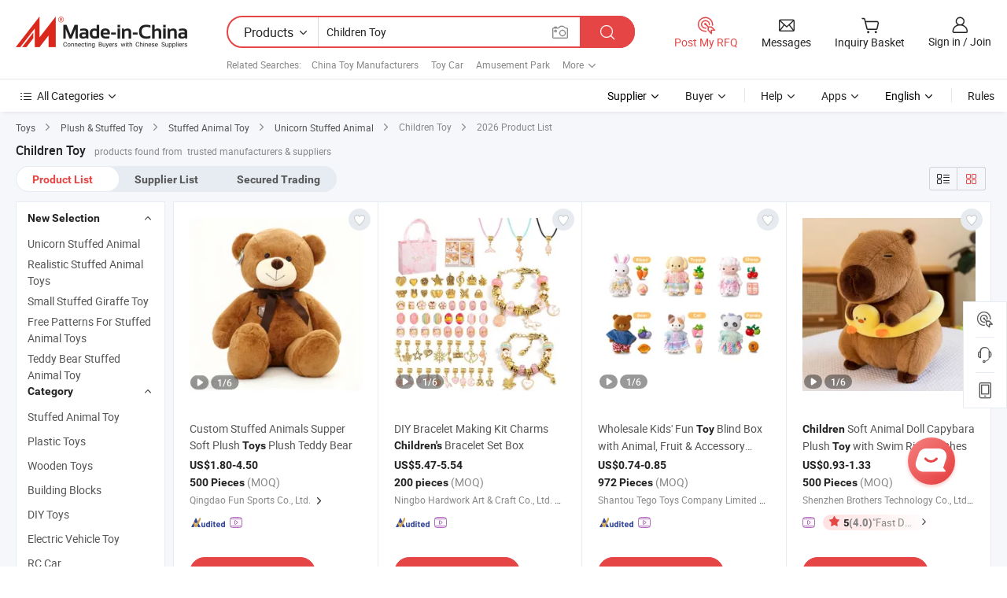

--- FILE ---
content_type: text/html;charset=UTF-8
request_url: https://www.made-in-china.com/products-search/hot-china-products/Children_Toy.html
body_size: 49721
content:

<!DOCTYPE html>
<html
                lang="en"
    >
<head>
    <meta content="text/html; charset=utf-8" http-equiv="Content-Type" />
            <base href="//www.made-in-china.com" />
<title>China Children Toy, Children Toy Wholesale, Manufacturers, Price | Made-in-China.com</title>
<meta name="Keywords" content="China Children Toy, Children Toy, wholesale Children Toy, Children Toy manufacturers"/>
<meta name="Description" content="China Children Toy wholesale - Select 2026 high quality Children Toy products in best price from certified Chinese Toy Car manufacturers, Amusement Park suppliers, wholesalers and factory on Made-in-China.com"/>
<link rel="dns-prefetch" href="//www.micstatic.com">
<link rel="preconnect" href="//www.micstatic.com">
<link rel="dns-prefetch" href="//image.made-in-china.com">
<link rel="preconnect" href="//image.made-in-china.com">
<link rel="dns-prefetch" href="//pic.made-in-china.com">
<link rel="preconnect" href="//pic.made-in-china.com">
                    <link rel="preload" as="image" href="https://image.made-in-china.com/391f0j00nyDoOFtCedrm/Custom-Stuffed-Animals-Supper-Soft-Plush-Toys-Plush-Teddy-Bear.jpg" >
                <link rel="alternate" hreflang="de" href="https://de.made-in-china.com/tag_search_product/Children-Toy_uuegn_1.html" />
            <link rel="alternate" hreflang="hi" href="https://hi.made-in-china.com/tag_search_product/Children-Toy_uuegn_1.html" />
            <link rel="alternate" hreflang="ru" href="https://ru.made-in-china.com/tag_search_product/Children-Toy_uuegn_1.html" />
            <link rel="alternate" hreflang="pt" href="https://pt.made-in-china.com/tag_search_product/Children-Toy_uuegn_1.html" />
            <link rel="alternate" hreflang="ko" href="https://kr.made-in-china.com/tag_search_product/Children-Toy_uuegn_1.html" />
            <link rel="alternate" hreflang="en" href="https://www.made-in-china.com/products-search/hot-china-products/Children_Toy.html" />
            <link rel="alternate" hreflang="it" href="https://it.made-in-china.com/tag_search_product/Children-Toy_uuegn_1.html" />
            <link rel="alternate" hreflang="fr" href="https://fr.made-in-china.com/tag_search_product/Children-Toy_uuegn_1.html" />
            <link rel="alternate" hreflang="es" href="https://es.made-in-china.com/tag_search_product/Children-Toy_uuegn_1.html" />
            <link rel="alternate" hreflang="x-default" href="https://www.made-in-china.com/products-search/hot-china-products/Children_Toy.html" />
            <link rel="alternate" hreflang="ar" href="https://sa.made-in-china.com/tag_search_product/Children-Toy_uuegn_1.html" />
            <link rel="alternate" hreflang="vi" href="https://vi.made-in-china.com/tag_search_product/Children-Toy_uuegn_1.html" />
            <link rel="alternate" hreflang="th" href="https://th.made-in-china.com/tag_search_product/Children-Toy_uuegn_1.html" />
            <link rel="alternate" hreflang="ja" href="https://jp.made-in-china.com/tag_search_product/Children-Toy_uuegn_1.html" />
            <link rel="alternate" hreflang="id" href="https://id.made-in-china.com/tag_search_product/Children-Toy_uuegn_1.html" />
            <link rel="alternate" hreflang="nl" href="https://nl.made-in-china.com/tag_search_product/Children-Toy_uuegn_1.html" />
            <link rel="alternate" hreflang="tr" href="https://tr.made-in-china.com/tag_search_product/Children-Toy_uuegn_1.html" />
    <link type="text/css" rel="stylesheet" href="https://www.micstatic.com/landing/www/qp/css/search-list-qp_f88bd609.css" /> <link type="text/css" rel="stylesheet" href="https://www.micstatic.com/landing/www/qp/css/refine-navigation_49434e71.css" /> 
    <link type="text/css" rel="stylesheet" href="https://www.micstatic.com/landing/www/qp/css/modules/swiper@7.0.5-bundle.min_f7b0d48b.css" /> <link rel="canonical" href="https://www.made-in-china.com/products-search/hot-china-products/Children_Toy.html"/>
	      <link rel="next" href="https://www.made-in-china.com/products-search/find-china-products/0b0nolimit/Children_Toy-2.html"/>
                      <link rel="alternate" media="only screen and (max-width:640)" href="https://m.made-in-china.com/hot-china-products/Children_Toy.html">
    <style>
        body{
            min-width: 1024px;
        }
    </style>
<!-- Polyfill Code Begin --><script chaset="utf-8" type="text/javascript" src="https://www.micstatic.com/polyfill/polyfill-simplify_eb12d58d.js"></script><!-- Polyfill Code End --></head>
<body class="layout-auto gallary " probe-clarity="false" >
<input type="hidden" name="needFetchLanguageByAjax" value="false" class="J-needFetchLanguageByAjax">
    <div id="header" ></div>
<script>
    function headerHomeInit() {
        const funcName = 'headerHome';
        const app = new window[funcName]({target: document.getElementById('header'), props: {props: {"pageType":2,"logoTitle":"Manufacturers & Suppliers","logoUrl":null,"base":{"buyerInfo":{"service":"Service","newUserGuide":"New User Guide","auditReport":"Audited Suppliers' Reports","meetSuppliers":"Meet Suppliers","onlineTrading":"Secured Trading Service","buyerCenter":"Buyer Center","contactUs":"Contact Us","search":"Search","prodDirectory":"Product Directory","supplierDiscover":"Supplier Discover","sourcingRequest":"Post Sourcing Request","quickLinks":"Quick Links","myFavorites":"My Favorites","visitHistory":"Browsing History","buyer":"Buyer","blog":"Business Insights"},"supplierInfo":{"supplier":"Supplier","joinAdvance":"加入高级会员","tradeServerMarket":"外贸服务市场","memberHome":"外贸e家","cloudExpo":"Smart Expo云展会","onlineTrade":"交易服务","internationalLogis":"国际物流","northAmericaBrandSailing":"北美全渠道出海","micDomesticTradeStation":"中国制造网内贸站"},"helpInfo":{"whyMic":"Why Made-in-China.com","auditSupplierWay":"How Do We Audit Suppliers","securePaymentWay":"How Do We Secure Payment","submitComplaint":"Submit a Complaint","contactUs":"Contact Us","faq":"FAQ","help":"Help"},"appsInfo":{"downloadApp":"Download App!","forBuyer":"For Buyer","forSupplier":"For Supplier","exploreApp":"Explore App Exclusive Discounts","apps":"Apps"},"languages":[{"lanCode":0,"simpleName":"en","name":"English","value":"//www.made-in-china.com/","htmlLang":"en"},{"lanCode":5,"simpleName":"es","name":"Español","value":"//es.made-in-china.com/tag_search_product/Children-Toy_uuegn_1.html","htmlLang":"es"},{"lanCode":4,"simpleName":"pt","name":"Português","value":"//pt.made-in-china.com/tag_search_product/Children-Toy_uuegn_1.html","htmlLang":"pt"},{"lanCode":2,"simpleName":"fr","name":"Français","value":"//fr.made-in-china.com/tag_search_product/Children-Toy_uuegn_1.html","htmlLang":"fr"},{"lanCode":3,"simpleName":"ru","name":"Русский язык","value":"//ru.made-in-china.com/tag_search_product/Children-Toy_uuegn_1.html","htmlLang":"ru"},{"lanCode":8,"simpleName":"it","name":"Italiano","value":"//it.made-in-china.com/tag_search_product/Children-Toy_uuegn_1.html","htmlLang":"it"},{"lanCode":6,"simpleName":"de","name":"Deutsch","value":"//de.made-in-china.com/tag_search_product/Children-Toy_uuegn_1.html","htmlLang":"de"},{"lanCode":7,"simpleName":"nl","name":"Nederlands","value":"//nl.made-in-china.com/tag_search_product/Children-Toy_uuegn_1.html","htmlLang":"nl"},{"lanCode":9,"simpleName":"sa","name":"العربية","value":"//sa.made-in-china.com/tag_search_product/Children-Toy_uuegn_1.html","htmlLang":"ar"},{"lanCode":11,"simpleName":"kr","name":"한국어","value":"//kr.made-in-china.com/tag_search_product/Children-Toy_uuegn_1.html","htmlLang":"ko"},{"lanCode":10,"simpleName":"jp","name":"日本語","value":"//jp.made-in-china.com/tag_search_product/Children-Toy_uuegn_1.html","htmlLang":"ja"},{"lanCode":12,"simpleName":"hi","name":"हिन्दी","value":"//hi.made-in-china.com/tag_search_product/Children-Toy_uuegn_1.html","htmlLang":"hi"},{"lanCode":13,"simpleName":"th","name":"ภาษาไทย","value":"//th.made-in-china.com/tag_search_product/Children-Toy_uuegn_1.html","htmlLang":"th"},{"lanCode":14,"simpleName":"tr","name":"Türkçe","value":"//tr.made-in-china.com/tag_search_product/Children-Toy_uuegn_1.html","htmlLang":"tr"},{"lanCode":15,"simpleName":"vi","name":"Tiếng Việt","value":"//vi.made-in-china.com/tag_search_product/Children-Toy_uuegn_1.html","htmlLang":"vi"},{"lanCode":16,"simpleName":"id","name":"Bahasa Indonesia","value":"//id.made-in-china.com/tag_search_product/Children-Toy_uuegn_1.html","htmlLang":"id"}],"showMlan":true,"showRules":false,"rules":"Rules","language":"en","menu":"Menu","subTitle":null,"subTitleLink":null,"stickyInfo":null},"categoryRegion":{"categories":"All Categories","categoryList":[{"name":"Agriculture & Food","value":"/products/catlist/listsubcat/105/00/mic/Agriculture_Food.html","catCode":"1000000000"},{"name":"Apparel & Accessories","value":"/products/catlist/listsubcat/108/00/mic/Apparel_Accessories.html","catCode":"1100000000"},{"name":"Arts & Crafts","value":"/products/catlist/listsubcat/111/00/mic/Arts_Crafts.html","catCode":"1200000000"},{"name":"Auto, Motorcycle Parts & Accessories","value":"/Auto-Parts-Accessories-Catalog/Auto-Parts-Accessories.html","catCode":"2900000000"},{"name":"Bags, Cases & Boxes","value":"/Bags-Cases-Boxes-Catalog/Bags-Cases-Boxes.html","catCode":"2600000000"},{"name":"Chemicals","value":"/products/catlist/listsubcat/114/00/mic/Chemicals.html","catCode":"1300000000"},{"name":"Computer Products","value":"/Computer-Products-Catalog/Computer-Products.html","catCode":"3300000000"},{"name":"Construction & Decoration","value":"/products/catlist/listsubcat/120/00/mic/Construction_Decoration.html","catCode":"1500000000"},{"name":"Consumer Electronics","value":"/Consumer-Electronics-Catalog/Consumer-Electronics.html","catCode":"1400000000"},{"name":"Electrical & Electronics","value":"/products/catlist/listsubcat/123/00/mic/Electrical_Electronics.html","catCode":"1600000000"},{"name":"Furniture","value":"/Furniture-Furnishing-Catalog/Furniture-Furnishing.html","catCode":"2700000000"},{"name":"Health & Medicine","value":"/products/catlist/listsubcat/126/00/mic/Health_Medicine.html","catCode":"1700000000"},{"name":"Industrial Equipment & Components","value":"/Industrial-Equipment-Components-Catalog/Industrial-Equipment-Components.html","catCode":"3400000000"},{"name":"Instruments & Meters","value":"/Instruments-Meters-Catalog/Instruments-Meters.html","catCode":"3500000000"},{"name":"Light Industry & Daily Use","value":"/products/catlist/listsubcat/129/00/mic/Light_Industry_Daily_Use.html","catCode":"1800000000"},{"name":"Lights & Lighting","value":"/Lights-Lighting-Catalog/Lights-Lighting.html","catCode":"3000000000"},{"name":"Manufacturing & Processing Machinery","value":"/products/catlist/listsubcat/132/00/mic/Machinery.html","catCode":"1900000000"},{"name":"Metallurgy, Mineral & Energy","value":"/products/catlist/listsubcat/135/00/mic/Metallurgy_Mineral_Energy.html","catCode":"2000000000"},{"name":"Office Supplies","value":"/Office-Supplies-Catalog/Office-Supplies.html","catCode":"2800000000"},{"name":"Packaging & Printing","value":"/Packaging-Printing-Catalog/Packaging-Printing.html","catCode":"3600000000"},{"name":"Security & Protection","value":"/Security-Protection-Catalog/Security-Protection.html","catCode":"2500000000"},{"name":"Service","value":"/products/catlist/listsubcat/147/00/mic/Service.html","catCode":"2400000000"},{"name":"Sporting Goods & Recreation","value":"/Sporting-Goods-Recreation-Catalog/Sporting-Goods-Recreation.html","catCode":"3100000000"},{"name":"Textile","value":"/products/catlist/listsubcat/138/00/mic/Textile.html","catCode":"2100000000"},{"name":"Tools & Hardware","value":"/Tools-Hardware-Catalog/Tools-Hardware.html","catCode":"3200000000"},{"name":"Toys","value":"/products/catlist/listsubcat/141/00/mic/Toys.html","catCode":"2200000000"},{"name":"Transportation","value":"/products/catlist/listsubcat/144/00/mic/Transportation.html","catCode":"2300000000"}],"more":"More"},"searchRegion":{"show":true,"lookingFor":"Tell us what you are looking for...","homeUrl":"//en.made-in-china.com","products":"Products","suppliers":"Suppliers","auditedFactory":null,"uploadImage":"Upload Image","max20MbPerImage":"Max 20MB per Image","yourRecentKeywords":"Your Recent Keywords","clearHistory":"Clear History","popularSearches":"Related Searches","relatedSearches":"More","more":null,"maxSizeErrorMsg":"Upload failed. Max image size is 20MB.","noNetworkErrorMsg":"No network connection. Please check your network settings and try again.","uploadFailedErrorMsg":"Upload failed.Incorrect image format. Supported formats: JPG,PNG,BMP.","relatedList":[{"word":"China Toy Manufacturers","adsData":"China Toy Manufacturers","link":"//www.made-in-china.com/products-search/hot-china-products/Toy.html","title":"Toy"},{"word":"Toy Car","adsData":"Toy Car","link":"//www.made-in-china.com/products-search/hot-china-products/Toy_Car.html","title":"Toy Car"},{"word":"Amusement Park","adsData":"Amusement Park","link":"//www.made-in-china.com/products-search/hot-china-products/Amusement_Park.html","title":"Amusement Park"},{"word":"Children Products","adsData":"Children Products","link":"//www.made-in-china.com/products-search/hot-china-products/Children_Products.html","title":"Children Products"},{"word":"Children Car","adsData":"Children Car","link":"//www.made-in-china.com/products-search/hot-china-products/Children_Car.html","title":"Children Car"},{"word":"Water Park","adsData":"Water Park","link":"//www.made-in-china.com/products-search/hot-china-products/Water_Park.html","title":"Water Park"},{"word":"Gift Toy","adsData":"Gift Toy","link":"//www.made-in-china.com/products-search/hot-china-products/Gift_Toy.html","title":"Gift Toy"},{"word":"Equipment Playground","adsData":"Equipment Playground","link":"//www.made-in-china.com/products-search/hot-china-products/Equipment_Playground.html","title":"equipment playground"},{"word":"Game Equipment","adsData":"Game Equipment","link":"//www.made-in-china.com/products-search/hot-china-products/Game_Equipment.html","title":"game equipment"},{"word":"Wholesale Children Toy","adsData":"Wholesale Children Toy","link":"//www.made-in-china.com/products-search/hot-china-products/Wholesale_Children_Toy.html","title":"Wholesale Children Toy"}],"relatedTitle":null,"relatedTitleLink":null,"formParams":{"subaction":"hunt","style":"b","mode":"and","code":"0","comProvince":"nolimit","order":"0","isOpenCorrection":"1","org":"top","word":"Children Toy","keyword":null,"condition":"0","file":null,"conditionParamsList":[{"condition":"0","conditionName":"Products","action":"https://www.made-in-china.com/productdirectory.do?subaction=hunt&style=b&mode=and&code=0&comProvince=nolimit&order=0&isOpenCorrection=1&org=top&searchType=0&word=#word#","searchUrl":"https://keywordsuggestions.made-in-china.com/suggest/getEnProdSuggest.do?param=#param#&kind=5&ad=1&id=MICSearchSuggest&count=10&ignoreCase=true&matchAnywhere=true&catflag=1&seo=1","inputPlaceholder":"Enter a keyword to search products"},{"condition":"1","conditionName":"Suppliers","action":"https://www.made-in-china.com/companysearch.do?subaction=hunt&style=b&mode=and&code=0&comProvince=nolimit&order=0&isOpenCorrection=1&searchType=1&word=#word#","searchUrl":"https://keywordsuggestions.made-in-china.com/suggest/getEnSupplierSuggest.do?param=#param#&kind=5&ad=1&id=MICSearchSuggest&count=10&ignoreCase=true&matchAnywhere=true&catflag=1","inputPlaceholder":"Enter a keyword to search suppliers"},{"condition":"4","conditionName":"Audited Factory","action":"https://www.made-in-china.com/factory/ldf/search-page?word=#word#","searchUrl":"","inputPlaceholder":"Enter a keyword to search factories"}]},"mlanFormParams":null,"enterKeywordTips":"Please enter a keyword at least for your search.","openMultiSearch":false},"frequentRegion":{"rfq":{"rfq":"Post My RFQ","searchRfq":"Search RFQs","acquireRfqHover":"Tell us what you need and try the easy way to get quotes!","searchRfqHover":"Discover quality RFQs and connect with big-budget buyers"},"account":{"account":"Account","signIn":"Sign in","join":"Join","newUser":"New User","joinFree":"Join Free","or":"Or","socialLogin":"By clicking Sign In, Join Free or Continue with Facebook, Linkedin, Twitter, Google, %s I agree to the %sUser Agreement%s and the %sPrivacy Policy%s","message":"Messages","quotes":"Quotes","orders":"Orders","favorites":"Favorites","visitHistory":"Browsing History","postSourcingRequest":"Post Sourcing Request","hi":"Hi","signOut":"Sign Out","manageProduct":"Manage Products","editShowroom":"Edit Showroom","username":"","userType":null,"foreignIP":true,"currentYear":2026,"userAgreement":"User Agreement","privacyPolicy":"Privacy Policy"},"message":{"message":"Messages","signIn":"Sign in","join":"Join","newUser":"New User","joinFree":"Join Free","viewNewMsg":"Sign in to view the new messages","inquiry":"Inquiries","rfq":"RFQs","awaitingPayment":"Awaiting payments","chat":"Chats","awaitingQuotation":"Awaiting Quotations"},"cart":{"cart":"Inquiry Basket"}},"busiRegion":null,"previewRegion":null}}});
		const hoc=o=>(o.__proto__.$get=function(o){return this.$$.ctx[this.$$.props[o]]},o.__proto__.$getKeys=function(){return Object.keys(this.$$.props)},o.__proto__.$getProps=function(){return this.$get("props")},o.__proto__.$setProps=function(o){var t=this.$getKeys(),s={},p=this;t.forEach(function(o){s[o]=p.$get(o)}),s.props=Object.assign({},s.props,o),this.$set(s)},o.__proto__.$help=function(){console.log("\n            $set(props): void             | 设置props的值\n            $get(key: string): any        | 获取props指定key的值\n            $getKeys(): string[]          | 获取props所有key\n            $getProps(): any              | 获取props里key为props的值（适用nail）\n            $setProps(params: any): void  | 设置props里key为props的值（适用nail）\n            $on(ev, callback): func       | 添加事件监听，返回移除事件监听的函数\n            $destroy(): void              | 销毁组件并触发onDestroy事件\n        ")},o);
        window[`${funcName}Api`] = hoc(app);
    };
</script><script type="text/javascript" crossorigin="anonymous" onload="headerHomeInit()" src="https://www.micstatic.com/nail/pc/header-home_7ca8e9c4.js"></script><div class="auto-size J-auto-size">
    <input type="hidden" id="sensor_pg_v" value="st:qp,m:Children Toy,p:1,tp:103,stp:10301,plate:show_wd,tp:103,stp:10301,abt:null,abp:a"/>
        <input type="hidden" id="appendQueryParam" value=""/>
    <input type="hidden" id="completeProdParam" value="[&quot;vrHYVzmGgchZ&quot;,&quot;BYLRsifTXMWC&quot;,&quot;GRjprLUTIWhP&quot;,&quot;kTLUDvZKwFhd&quot;,&quot;RYtpOMWlgxkS&quot;,&quot;qUVYsHOoyihd&quot;,&quot;ZrhpCDUyZlkJ&quot;,&quot;bUvpdKWCluVR&quot;,&quot;PpZYHrTJIVWG&quot;,&quot;sAiRnGEUVdVP&quot;,&quot;zYTrhjclJQVW&quot;,&quot;ufPrTAdLYwVk&quot;,&quot;spnRycPOZlkz&quot;,&quot;BxKpcXaJZSkj&quot;,&quot;NrPUqSvAXgVL&quot;,&quot;rnQpWRFyXsYO&quot;,&quot;OYqrSwPLEzhg&quot;,&quot;srRpHOUdLLhF&quot;,&quot;eJypzhYOYRrg&quot;,&quot;mtPURuzYoWkx&quot;,&quot;bfyRgBnHHrUF&quot;,&quot;mUYrTXuJuoVh&quot;,&quot;IYKprQdxbbkF&quot;,&quot;XFpGMQrDavTY&quot;,&quot;GEfrDsgxjBUQ&quot;,&quot;HarYskPJjtUE&quot;,&quot;dRjruvoDlkhV&quot;,&quot;QafUopLWWtYr&quot;,&quot;mwyQlradCAWO&quot;,&quot;rtfYVkxuYZWF&quot;]"/>
    <input type="hidden" id="prodKeyword" value="Children_Toy"/>
    <input type="hidden" name="user_behavior_trace_id" id="user_behavior_trace_id" value="1jfn7ga4k8adt"/>
        <div class="page cf">
                <div itemscope itemtype="https://schema.org/BreadcrumbList" class="crumb grid">
                                                <span itemprop="itemListElement" itemscope itemtype="https://schema.org/ListItem">
                        <a itemprop="item" href="//www.made-in-china.com/products/catlist/listsubcat/141/00/mic/Toys.html">
                            <span itemprop="name">Toys</span>
                        </a>
                        <meta itemprop="position" content="1"/>
                    </span>
                    <i class="ob-icon icon-right"></i>
                                                                                                <span itemprop="itemListElement" itemscope itemtype="https://schema.org/ListItem">
                        <a itemprop="item" href="//www.made-in-china.com/Toys-Catalog/Plush-Stuffed-Toy.html">
                            <span itemprop="name">Plush &amp; Stuffed Toy</span>
                        </a>
                        <meta itemprop="position" content="2"/>
                    </span>
                    <i class="ob-icon icon-right"></i>
                                                                                                <span itemprop="itemListElement" itemscope itemtype="https://schema.org/ListItem">
                        <a itemprop="item" href="//www.made-in-china.com/Toys-Catalog/Stuffed-Animal-Toy.html">
                            <span itemprop="name">Stuffed Animal Toy</span>
                        </a>
                        <meta itemprop="position" content="3"/>
                    </span>
                    <i class="ob-icon icon-right"></i>
                                                                                                                                <span itemprop="itemListElement" itemscope itemtype="https://schema.org/ListItem"><a itemprop="item" href="https://www.made-in-china.com/Toys-Catalog/browse-Unicorn-Stuffed-Animal-22191200000001.html"><span itemprop="name">Unicorn Stuffed Animal</span></a><meta itemprop="position" content="4" /></span>
                <i class="ob-icon icon-right"></i>
                                    <span>Children Toy</span>
                                        <i class="ob-icon icon-right"></i>
            <span>
                                     2026 Product List
                            </span>
        </div>
        <input id="J-strong-words" name="strong-words" type="hidden" value="{&quot;strongWordList&quot;:[&quot;children&quot;,&quot;toy&quot;,&quot;child&quot;,&quot;children's&quot;,&quot;childrens'&quot;,&quot;toys&quot;]}" />
        <input id="ads_word" name="ads_word" type="hidden" value="Children Toy" />
        <input type="hidden" id="qaSource" value="1">
        <input type="hidden" name="iqa-portrait" id="iqa-portrait" value="https://image.made-in-china.com/3f2j00vjmBdNJzdSkY/Wooden-Children-Kitchen-Toys-Simulation-Food-Washing-Games-Home-Cooking-Set-Pretend-Play-Toys-for-Kids.jpg" />
        <input id="compareFromPage" name="compareFromPage" type="hidden" value="3" />
        <input id="contactUrlParam" type="hidden" value="?from=search&event=basket&target=prod&word=Children+Toy&seo=1" />
        <input id="J-isLanding" type="hidden" value="true" />
        <div class="page-wrap search-list new-search-list cf">
                                                <div class="search-list-container main-wrap">
                <div class="main">
                    <div class="num-found">
    <h1 class="product_word">Children Toy</h1>
                    products found from&nbsp;
                            trusted manufacturers & suppliers
                    </div>
                    <div class="search-filter-bar">
                        <div class="list-tab">
                            <ul class="tab">
                                <li class="selected"><a>
                                                                            Product List
                                                                    </a></li>
                                <li>
                                                                            <a ads-data="t:92,c:2,sw:Children Toy" href="//www.made-in-china.com/manufacturers/children-toy.html">Supplier List</a>
                                                                    </li>
                                                                                                    <li>
                                        <a rel="nofollow" href="//trading.made-in-china.com/deals/multi-search/Children+Toy/F1/1.html">Secured Trading</a>
                                    </li>
                                                            </ul>
                        </div>
                        <div class="view-type cf">
<input type="hidden" value="//www.made-in-china.com/products-search/hot-china-products/Children_Toy.html" id="firstPageUrl">
<div class="refine-sort">
    <div class="list-switch">
        <span class="text"> View: </span>
        <span class="list-switch-types">
                <a href="javascript:;"ads-data="t:90,md:1,c:2" onclick="if(saveViewTypeCookie){saveViewTypeCookie(1)}" ontouchstart="if(saveViewTypeCookie){saveViewTypeCookie(1)}" rel="nofollow"
                   class="list-switch-btn list-switch-btn-left unselect ">
					<i class="ob-icon icon-list"></i>
					<div class="tip arrow-bottom tip-switch-list">
                         <div class="tip-con">
                             <p class="tip-para">List View</p>
                         </div>
                             <span class="arrow arrow-out">
                                 <span class="arrow arrow-in"></span>
                             </span>
                     </div>
                </a>
                <a href="javascript:;" onclick="" ontouchstart="" rel="nofollow"
                   class="list-switch-btn list-switch-btn-right selected ">
					<i class="ob-icon icon-gallery"></i>
					<div class="tip arrow-bottom tip-switch-gallery">
                         <div class="tip-con">
                             <p class="tip-para">Gallery View</p>
                         </div>
                             <span class="arrow arrow-out">
                                 <span class="arrow arrow-in"></span>
                             </span>
                     </div>
                </a>
				</span>
    </div>
</div> </div>
                    </div>
                                                            <div class="search-list">
                        <div class="prod-list J-prod-list gallary ">
 <!-- topRank -->
 				<div class="list-img" data-show-type="topRank" faw-module="Search_prod_list" cz-id="">
     <div class="list-img-wrap">
         <div class="products-item">
			   <!-- 图片 -->
			               <div class="prod-img prod-img-space img-total slide-prod J-slider-prod">
				<div class="img-box swiper-container J-slider-prod-box">
					<div class="img-list swiper-wrapper prod-banner-list" ads-data="t:1,a:1,p:2,aid:VNQaoUCEgkHD,si:1,md:3,c:2,pdid:bfyRgBnHHrUF,pcid:YFqtxJnhuLHz,ty:a,sw:Children Toy,mds:30,is_trade:1,is_sample:1,is_rushorder:0,is_3d_prod:0" faw-exposure id="banner-slider">
													    																								 																												<a rel="nofollow" class="img-wrap swiper-slide img-thumb-auto J-lazyimgs" href="https://funsportstoy.en.made-in-china.com/product/bfyRgBnHHrUF/China-Custom-Stuffed-Animals-Supper-Soft-Plush-Toys-Plush-Teddy-Bear.html" target="_blank" ads-data="t:1,a:1,p:2,aid:VNQaoUCEgkHD,si:1,md:3,c:2,pdid:bfyRgBnHHrUF,pcid:YFqtxJnhuLHz,ty:a,sw:Children Toy,mds:30,is_trade:1,is_sample:1,is_rushorder:0,is_3d_prod:0,st:8" >
										<div class="img-thumb-inner">
											<img class="J-firstLazyload" src="https://www.micstatic.com/common/img/space.png?_v=1769151189093" data-original="https://image.made-in-china.com/391f0j00nyDoOFtCedrm/Custom-Stuffed-Animals-Supper-Soft-Plush-Toys-Plush-Teddy-Bear.webp" alt="Custom Stuffed Animals Supper Soft Plush Toys Plush Teddy Bear">
										</div>
						 			</a>
																												<a rel="nofollow" class="img-wrap swiper-slide img-thumb-auto J-lazyimgs" href="https://funsportstoy.en.made-in-china.com/product/bfyRgBnHHrUF/China-Custom-Stuffed-Animals-Supper-Soft-Plush-Toys-Plush-Teddy-Bear.html" target="_blank" ads-data="t:1,a:1,p:2,aid:VNQaoUCEgkHD,si:1,md:3,c:2,pdid:bfyRgBnHHrUF,pcid:YFqtxJnhuLHz,ty:a,sw:Children Toy,mds:30,is_trade:1,is_sample:1,is_rushorder:0,is_3d_prod:0,st:8" >
										<div class="img-thumb-inner">
											<img src="https://www.micstatic.com/common/img/space.png?_v=1769151189093" data-original="https://image.made-in-china.com/391f0j00JnLoFQtdpmzA/Custom-Stuffed-Animals-Supper-Soft-Plush-Toys-Plush-Teddy-Bear.webp" alt="Custom Stuffed Animals Supper Soft Plush Toys Plush Teddy Bear">
										</div>
						 			</a>
																												<a rel="nofollow" class="img-wrap swiper-slide img-thumb-auto J-lazyimgs" href="https://funsportstoy.en.made-in-china.com/product/bfyRgBnHHrUF/China-Custom-Stuffed-Animals-Supper-Soft-Plush-Toys-Plush-Teddy-Bear.html" target="_blank" ads-data="t:1,a:1,p:2,aid:VNQaoUCEgkHD,si:1,md:3,c:2,pdid:bfyRgBnHHrUF,pcid:YFqtxJnhuLHz,ty:a,sw:Children Toy,mds:30,is_trade:1,is_sample:1,is_rushorder:0,is_3d_prod:0,st:8" >
										<div class="img-thumb-inner">
											<img src="https://www.micstatic.com/common/img/space.png?_v=1769151189093" data-original="https://image.made-in-china.com/391f0j00wNPbFraJiduA/Custom-Stuffed-Animals-Supper-Soft-Plush-Toys-Plush-Teddy-Bear.webp" alt="Custom Stuffed Animals Supper Soft Plush Toys Plush Teddy Bear">
										</div>
						 			</a>
																												<a rel="nofollow" class="img-wrap swiper-slide img-thumb-auto J-lazyimgs" href="https://funsportstoy.en.made-in-china.com/product/bfyRgBnHHrUF/China-Custom-Stuffed-Animals-Supper-Soft-Plush-Toys-Plush-Teddy-Bear.html" target="_blank" ads-data="t:1,a:1,p:2,aid:VNQaoUCEgkHD,si:1,md:3,c:2,pdid:bfyRgBnHHrUF,pcid:YFqtxJnhuLHz,ty:a,sw:Children Toy,mds:30,is_trade:1,is_sample:1,is_rushorder:0,is_3d_prod:0,st:8" >
										<div class="img-thumb-inner">
											<img src="https://www.micstatic.com/common/img/space.png?_v=1769151189093" data-original="https://image.made-in-china.com/391f0j00wnIoFWQgwApJ/Custom-Stuffed-Animals-Supper-Soft-Plush-Toys-Plush-Teddy-Bear.webp" alt="Custom Stuffed Animals Supper Soft Plush Toys Plush Teddy Bear">
										</div>
						 			</a>
																												<a rel="nofollow" class="img-wrap swiper-slide img-thumb-auto J-lazyimgs" href="https://funsportstoy.en.made-in-china.com/product/bfyRgBnHHrUF/China-Custom-Stuffed-Animals-Supper-Soft-Plush-Toys-Plush-Teddy-Bear.html" target="_blank" ads-data="t:1,a:1,p:2,aid:VNQaoUCEgkHD,si:1,md:3,c:2,pdid:bfyRgBnHHrUF,pcid:YFqtxJnhuLHz,ty:a,sw:Children Toy,mds:30,is_trade:1,is_sample:1,is_rushorder:0,is_3d_prod:0,st:8" >
										<div class="img-thumb-inner">
											<img src="https://www.micstatic.com/common/img/space.png?_v=1769151189093" data-original="https://image.made-in-china.com/391f0j00dODoFBTciArm/Custom-Stuffed-Animals-Supper-Soft-Plush-Toys-Plush-Teddy-Bear.webp" alt="Custom Stuffed Animals Supper Soft Plush Toys Plush Teddy Bear">
										</div>
						 			</a>
																												<a rel="nofollow" class="img-wrap swiper-slide img-thumb-auto J-lazyimgs" href="https://funsportstoy.en.made-in-china.com/product/bfyRgBnHHrUF/China-Custom-Stuffed-Animals-Supper-Soft-Plush-Toys-Plush-Teddy-Bear.html" target="_blank" ads-data="t:1,a:1,p:2,aid:VNQaoUCEgkHD,si:1,md:3,c:2,pdid:bfyRgBnHHrUF,pcid:YFqtxJnhuLHz,ty:a,sw:Children Toy,mds:30,is_trade:1,is_sample:1,is_rushorder:0,is_3d_prod:0,st:8" >
										<div class="img-thumb-inner">
											<img src="https://www.micstatic.com/common/img/space.png?_v=1769151189093" data-original="https://image.made-in-china.com/391f0j00myLoNOtFdAzd/Custom-Stuffed-Animals-Supper-Soft-Plush-Toys-Plush-Teddy-Bear.webp" alt="Custom Stuffed Animals Supper Soft Plush Toys Plush Teddy Bear">
										</div>
						 			</a>
																											</div>
																<a href="https://funsportstoy.en.made-in-china.com/product/bfyRgBnHHrUF/China-Custom-Stuffed-Animals-Supper-Soft-Plush-Toys-Plush-Teddy-Bear.html#slideVideo" target="_blank" rel="nofollow"
						   class="has-icon has-video-icon"><img src="https://www.micstatic.com/landing/www/qp/img/video_456aa956.svg" alt="Video"/></a>
																					<a referrerpolicy="unsafe-url" href="https://funsportstoy.en.made-in-china.com/product/bfyRgBnHHrUF/China-Custom-Stuffed-Animals-Supper-Soft-Plush-Toys-Plush-Teddy-Bear.html" target="_blank" rel="nofollow" class="has-page swiper-page-wrap">
							<span class="page-current">1</span>/
							<span class="page-total">6</span>
						</a>
																					<a class="img-left J-slide-left" href="javascript:;"><i class="ob-icon icon-left"></i></a>
						<a class="img-right J-slide-right" href="javascript:;"><i class="ob-icon icon-right"></i></a>
				</div>
				 					 <div class="pagination J-pagination">
						 <span class="swiper-pagination-switch swiper-visible-switch swiper-active-switch"></span>
						 <span class="swiper-pagination-switch"></span>
						 <span class="swiper-pagination-switch"></span>
					 </div>
				 			 </div>
			 			 				 <a href="javascript:void(0);"
					class="prod-favorite-icon J-add2Fav"
					cz-type="prod" cz-id="bfyRgBnHHrUF" ads-data="st:17,pdid:bfyRgBnHHrUF,pcid:YFqtxJnhuLHz,is_trade:1,is_sample:1,is_rushorder:0,a:1,t:1,aid:1850864524">
					 <i class="ob-icon icon-heart-f"></i>
					 <i class="ob-icon icon-heart"></i>
					 <div class="tip arrow-top tip-faverite">
						 <div class="tip-con"><p class="tip-para">Favorites</p></div>
						 <span class="arrow arrow-out"><span class="arrow arrow-in"></span></span>
					 </div>
				 </a>
			 			 			 <!-- 内容 -->
			 <div id="onlineTradeAble1" style="display:none;">${product.companySearch.onlineTradeAble} ${product.productSearch.tradeFlag}</div>
             <div class="detail">
				 					 <div class="icon-list certified-logo">
					 						 </div>
				 				 				<div class="product-name-wrap
									">
					<h2 class="product-name" data-prod-tag="">
						<a title="Custom Stuffed Animals Supper Soft Plush Toys Plush Teddy Bear" href="https://funsportstoy.en.made-in-china.com/product/bfyRgBnHHrUF/China-Custom-Stuffed-Animals-Supper-Soft-Plush-Toys-Plush-Teddy-Bear.html" target="_blank" ads-data="t:1,a:1,p:2,aid:VNQaoUCEgkHD,si:1,md:3,c:2,pdid:bfyRgBnHHrUF,pcid:YFqtxJnhuLHz,ty:a,sw:Children Toy,mds:30,is_trade:1,is_sample:1,is_rushorder:0,is_3d_prod:0,st:2" >
															Custom Stuffed Animals Supper Soft Plush <strong>Toys</strong> Plush Teddy Bear
													</a>
					</h2>
																			</div>
				 <div class="product-property">
					 						 							 <div class="ellipsis attr-item J-faketitle"><span
									 class="attribute"><strong class="price">US$<span>1.80</span>-<span>4.50</span></strong></span>
							 </div>
						 						 							 <div class="ellipsis attr-item J-faketitle"><span
									 class="attribute"><strong>500 Pieces</strong> </span> <span class="moq-text">(MOQ)</span>
							 </div>
						 					 				 </div>
				 				 <div class="company-info">
					 <div class="company-name ellipsis">
						 <a href="https://funsportstoy.en.made-in-china.com"
						 							 								 title="Qingdao Fun Sports Co., Ltd." target="_blank"
								 ads-data="t:1,a:1,p:2,aid:VNQaoUCEgkHD,si:1,md:3,c:2,pdid:bfyRgBnHHrUF,pcid:YFqtxJnhuLHz,ty:a,sw:Children Toy,mds:30,is_trade:1,is_sample:1,is_rushorder:0,is_3d_prod:0,st:3"
								 class="compnay-name"><span>Qingdao Fun Sports Co., Ltd.</span></a>
						 <i class="ob-icon icon-right"></i>
						 <div class="company-name-popup">
							 <div class="name-block">
								 <a href="https://funsportstoy.en.made-in-china.com"
								 									 														   title="Qingdao Fun Sports Co., Ltd." target="_blank"
														   ads-data="t:1,a:1,p:2,aid:VNQaoUCEgkHD,si:1,md:3,c:2,pdid:bfyRgBnHHrUF,pcid:YFqtxJnhuLHz,ty:a,sw:Children Toy,mds:30,is_trade:1,is_sample:1,is_rushorder:0,is_3d_prod:0,st:3"
														   class="compnay-name J-compnay-name"><span>Qingdao Fun Sports Co., Ltd.</span></a>
							 </div>
							 <div class="auth-block">
								 <ul class="auth-block-list">
									 										 <li class="cs-level-info">
											 											 												 <img class="auth-icon"
													  src='https://www.micstatic.com/common/img/icon/diamond_member_16.png?_v=1769151189093'
													  srcset='https://www.micstatic.com/common/img/icon/diamond_member_32.png?_v=1769151189093 2x, https://www.micstatic.com/common/img/icon/diamond_member_16.png?_v=1769151189093 1x'
													  alt="China Supplier - Diamond Member"> Diamond Member
											 										 </li>
										 											 <li class="as-info as-logo"
												 data-title="Audited by an independent third-party inspection agency">
												 <img class="auth-icon" src="https://www.micstatic.com/common/img/icon-new/as-short.png?_v=1769151189093"
													  alt="Audited Supplier" />Audited Supplier
											 </li>
									 <li class="company-address-info">
										 <i class="ob-icon icon-coordinate"></i>
										 Shandong, China
									 </li>
								 </ul>
							 </div>
							 <div class="block-divider"></div>
							 <div class="other-block">
								 <ul>
									 <li>
										 <h2 class="business-type-info">Trading Company</h2>
									 </li>
									 									 								 </ul>
							 </div>
						 </div>
					 </div>
					 <div class="auth-list">
						 							 								 <div class="auth">
									 <a rel="nofollow" target="_blank" href="//funsportstoy.en.made-in-china.com/audited-supplier-reports/report.html" ads-data="t:1,a:1,p:2,aid:VNQaoUCEgkHD,si:1,md:3,c:2,pdid:bfyRgBnHHrUF,pcid:YFqtxJnhuLHz,ty:a,sw:Children Toy,mds:30,is_trade:1,is_sample:1,is_rushorder:0,is_3d_prod:0,st:4">
										<span class="left_2 as-logo" data-title="Audited by an independent third-party inspection agency">
											<img class="auth-icon ico-audited" src="https://www.micstatic.com/common/img/icon-new/as_32.png" alt="Audited Supplier" />
										</span>
									 </a>
								 </div>
							 							 								 									 <div class="auth auth-video">
										 <a href="//www.made-in-china.com/video-channel/funsportstoy_bfyRgBnHHrUF_Custom-Stuffed-Animals-Supper-Soft-Plush-Toys-Plush-Teddy-Bear.html" target="_blank"
											ads-data="t:1,a:1,p:2,aid:VNQaoUCEgkHD,si:1,md:3,c:2,pdid:bfyRgBnHHrUF,pcid:YFqtxJnhuLHz,ty:a,sw:Children Toy,mds:30,is_trade:1,is_sample:1,is_rushorder:0,is_3d_prod:015,st:15"><img class="auth-icon"
																					  src='https://www.micstatic.com/common/img/logo/video_d4fb84a2.svg'
																					  alt="View larger video & image"></a>
										 <div class="tip arrow-bottom tip-video">
											 <div class="tip-con">
												 <p class="tip-para">View larger video & image</p>
											 </div>
											 <span class="arrow arrow-out">
													<span class="arrow arrow-in"></span>
												</span>
										 </div>
									 </div>
								 							 						 						 					 </div>
				 </div>
			 </div>
			 			 <div class="product-btn">
				 				 																	<a fun-inquiry-product
						   href="
						 								//www.made-in-china.com/sendInquiry/prod_bfyRgBnHHrUF_YFqtxJnhuLHz.html?from=search&type=cs&target=prod&word=Children+Toy&seo=1
													"
						   target="_blank" rel="nofollow" ads-data="t:1,a:1,p:2,aid:VNQaoUCEgkHD,si:1,md:3,c:2,pdid:bfyRgBnHHrUF,pcid:YFqtxJnhuLHz,ty:a,sw:Children Toy,mds:30,is_trade:1,is_sample:1,is_rushorder:0,is_3d_prod:0,st:5" class="btn btn-main btn-small">
							<span class="btn-main-text">Contact Now</span>
						</a>
						<input type="hidden" value="">
									 				 <span class="inquiry-action">
					 						 							 							 								 <b class="tm3_chat_status" ads-data="t:1,a:1,p:2,aid:VNQaoUCEgkHD,si:1,md:3,c:2,pdid:bfyRgBnHHrUF,pcid:YFqtxJnhuLHz,ty:a,sw:Children Toy,mds:30,is_trade:1,is_sample:1,is_rushorder:0,is_3d_prod:0,st:13"
									dataId="YFqtxJnhuLHz_bfyRgBnHHrUF_1"
									inquiry="//www.made-in-china.com/sendInquiry/prod_bfyRgBnHHrUF_YFqtxJnhuLHz.html?from=search&type=cs&target=prod&word=Children+Toy&seo=1"
									processor="chat" cid="YFqtxJnhuLHz"
									style="display:none"></b>
					 					 					 					 						 						 						 <div class="add J-prodList">
						<span class="add-to-basket bfyRgBnHHrUF J-if-in-basket">
																																		<a rel="nofollow" href="javascript:add2BasketProd('bfyRgBnHHrUF', 'https://image.made-in-china.com/3f2j00nyDoOFtCedrm/Custom-Stuffed-Animals-Supper-Soft-Plush-Toys-Plush-Teddy-Bear.jpg')" ads-data="t:1,a:1,p:2,aid:VNQaoUCEgkHD,si:1,md:3,c:2,pdid:bfyRgBnHHrUF,pcid:YFqtxJnhuLHz,ty:a,sw:Children Toy,mds:30,is_trade:1,is_sample:1,is_rushorder:0,is_3d_prod:0,st:6" ><i class="ob-icon icon-cart-add"></i></a>
																														</span>
						<div class="tip arrow-bottom tip-inquiry">
                             <div class="tip-con">
                                 <p class="tip-para">Add to inquiry basket to compare.</p>
                             </div>
                                 <span class="arrow arrow-out">
                                     <span class="arrow arrow-in"></span>
                                 </span>
                         </div>
						</div>
						 					             </span>
<b class="J-start-meeting" comid="YFqtxJnhuLHz" theme="pc-search-gallery" target="_blank"></b>	</div>
		 </div>
	 </div>
</div >
						<div class="list-img" data-show-type="topRank" faw-module="Search_prod_list" cz-id="">
     <div class="list-img-wrap">
         <div class="products-item">
			   <!-- 图片 -->
			               <div class="prod-img prod-img-space img-total slide-prod J-slider-prod">
				<div class="img-box swiper-container J-slider-prod-box">
					<div class="img-list swiper-wrapper prod-banner-list" ads-data="t:1,a:2,p:2,aid:ksFaOVlgwiDZ,si:1,md:3,c:2,pdid:mUYrTXuJuoVh,pcid:NXVaMUoOQckC,ty:a,sw:Children Toy,mds:30,is_trade:1,is_sample:0,is_rushorder:0,is_3d_prod:0" faw-exposure id="banner-slider">
													    																								 																												<a rel="nofollow" class="img-wrap swiper-slide img-thumb-auto J-lazyimgs" href="https://hardwork-art.en.made-in-china.com/product/mUYrTXuJuoVh/China-DIY-Bracelet-Making-Kit-Charms-Children-s-Bracelet-Set-Box.html" target="_blank" ads-data="t:1,a:2,p:2,aid:ksFaOVlgwiDZ,si:1,md:3,c:2,pdid:mUYrTXuJuoVh,pcid:NXVaMUoOQckC,ty:a,sw:Children Toy,mds:30,is_trade:1,is_sample:0,is_rushorder:0,is_3d_prod:0,st:8" >
										<div class="img-thumb-inner">
											<img class="J-firstLazyload" src="https://www.micstatic.com/common/img/space.png?_v=1769151189093" data-original="https://image.made-in-china.com/391f0j00LnPvaNYcEDkF/DIY-Bracelet-Making-Kit-Charms-Children-s-Bracelet-Set-Box.webp" alt="DIY Bracelet Making Kit Charms Children's Bracelet Set Box">
										</div>
						 			</a>
																												<a rel="nofollow" class="img-wrap swiper-slide img-thumb-auto J-lazyimgs" href="https://hardwork-art.en.made-in-china.com/product/mUYrTXuJuoVh/China-DIY-Bracelet-Making-Kit-Charms-Children-s-Bracelet-Set-Box.html" target="_blank" ads-data="t:1,a:2,p:2,aid:ksFaOVlgwiDZ,si:1,md:3,c:2,pdid:mUYrTXuJuoVh,pcid:NXVaMUoOQckC,ty:a,sw:Children Toy,mds:30,is_trade:1,is_sample:0,is_rushorder:0,is_3d_prod:0,st:8" >
										<div class="img-thumb-inner">
											<img src="https://www.micstatic.com/common/img/space.png?_v=1769151189093" data-original="https://image.made-in-china.com/391f0j00WOIBQEfraPcF/DIY-Bracelet-Making-Kit-Charms-Children-s-Bracelet-Set-Box.webp" alt="DIY Bracelet Making Kit Charms Children's Bracelet Set Box">
										</div>
						 			</a>
																												<a rel="nofollow" class="img-wrap swiper-slide img-thumb-auto J-lazyimgs" href="https://hardwork-art.en.made-in-china.com/product/mUYrTXuJuoVh/China-DIY-Bracelet-Making-Kit-Charms-Children-s-Bracelet-Set-Box.html" target="_blank" ads-data="t:1,a:2,p:2,aid:ksFaOVlgwiDZ,si:1,md:3,c:2,pdid:mUYrTXuJuoVh,pcid:NXVaMUoOQckC,ty:a,sw:Children Toy,mds:30,is_trade:1,is_sample:0,is_rushorder:0,is_3d_prod:0,st:8" >
										<div class="img-thumb-inner">
											<img src="https://www.micstatic.com/common/img/space.png?_v=1769151189093" data-original="https://image.made-in-china.com/391f0j00VNPBapfJADcy/DIY-Bracelet-Making-Kit-Charms-Children-s-Bracelet-Set-Box.webp" alt="DIY Bracelet Making Kit Charms Children's Bracelet Set Box">
										</div>
						 			</a>
																												<a rel="nofollow" class="img-wrap swiper-slide img-thumb-auto J-lazyimgs" href="https://hardwork-art.en.made-in-china.com/product/mUYrTXuJuoVh/China-DIY-Bracelet-Making-Kit-Charms-Children-s-Bracelet-Set-Box.html" target="_blank" ads-data="t:1,a:2,p:2,aid:ksFaOVlgwiDZ,si:1,md:3,c:2,pdid:mUYrTXuJuoVh,pcid:NXVaMUoOQckC,ty:a,sw:Children Toy,mds:30,is_trade:1,is_sample:0,is_rushorder:0,is_3d_prod:0,st:8" >
										<div class="img-thumb-inner">
											<img src="https://www.micstatic.com/common/img/space.png?_v=1769151189093" data-original="https://image.made-in-china.com/391f0j00lOIvTiUBnHqN/DIY-Bracelet-Making-Kit-Charms-Children-s-Bracelet-Set-Box.webp" alt="DIY Bracelet Making Kit Charms Children's Bracelet Set Box">
										</div>
						 			</a>
																												<a rel="nofollow" class="img-wrap swiper-slide img-thumb-auto J-lazyimgs" href="https://hardwork-art.en.made-in-china.com/product/mUYrTXuJuoVh/China-DIY-Bracelet-Making-Kit-Charms-Children-s-Bracelet-Set-Box.html" target="_blank" ads-data="t:1,a:2,p:2,aid:ksFaOVlgwiDZ,si:1,md:3,c:2,pdid:mUYrTXuJuoVh,pcid:NXVaMUoOQckC,ty:a,sw:Children Toy,mds:30,is_trade:1,is_sample:0,is_rushorder:0,is_3d_prod:0,st:8" >
										<div class="img-thumb-inner">
											<img src="https://www.micstatic.com/common/img/space.png?_v=1769151189093" data-original="https://image.made-in-china.com/391f0j00hNPBaMRyrDcO/DIY-Bracelet-Making-Kit-Charms-Children-s-Bracelet-Set-Box.webp" alt="DIY Bracelet Making Kit Charms Children's Bracelet Set Box">
										</div>
						 			</a>
																												<a rel="nofollow" class="img-wrap swiper-slide img-thumb-auto J-lazyimgs" href="https://hardwork-art.en.made-in-china.com/product/mUYrTXuJuoVh/China-DIY-Bracelet-Making-Kit-Charms-Children-s-Bracelet-Set-Box.html" target="_blank" ads-data="t:1,a:2,p:2,aid:ksFaOVlgwiDZ,si:1,md:3,c:2,pdid:mUYrTXuJuoVh,pcid:NXVaMUoOQckC,ty:a,sw:Children Toy,mds:30,is_trade:1,is_sample:0,is_rushorder:0,is_3d_prod:0,st:8" >
										<div class="img-thumb-inner">
											<img src="https://www.micstatic.com/common/img/space.png?_v=1769151189093" data-original="https://image.made-in-china.com/391f0j00WnPMTNRtCLbF/DIY-Bracelet-Making-Kit-Charms-Children-s-Bracelet-Set-Box.webp" alt="DIY Bracelet Making Kit Charms Children's Bracelet Set Box">
										</div>
						 			</a>
																											</div>
																<a href="https://hardwork-art.en.made-in-china.com/product/mUYrTXuJuoVh/China-DIY-Bracelet-Making-Kit-Charms-Children-s-Bracelet-Set-Box.html#slideVideo" target="_blank" rel="nofollow"
						   class="has-icon has-video-icon"><img src="https://www.micstatic.com/landing/www/qp/img/video_456aa956.svg" alt="Video"/></a>
																					<a referrerpolicy="unsafe-url" href="https://hardwork-art.en.made-in-china.com/product/mUYrTXuJuoVh/China-DIY-Bracelet-Making-Kit-Charms-Children-s-Bracelet-Set-Box.html" target="_blank" rel="nofollow" class="has-page swiper-page-wrap">
							<span class="page-current">1</span>/
							<span class="page-total">6</span>
						</a>
																					<a class="img-left J-slide-left" href="javascript:;"><i class="ob-icon icon-left"></i></a>
						<a class="img-right J-slide-right" href="javascript:;"><i class="ob-icon icon-right"></i></a>
				</div>
				 					 <div class="pagination J-pagination">
						 <span class="swiper-pagination-switch swiper-visible-switch swiper-active-switch"></span>
						 <span class="swiper-pagination-switch"></span>
						 <span class="swiper-pagination-switch"></span>
					 </div>
				 			 </div>
			 			 				 <a href="javascript:void(0);"
					class="prod-favorite-icon J-add2Fav"
					cz-type="prod" cz-id="mUYrTXuJuoVh" ads-data="st:17,pdid:mUYrTXuJuoVh,pcid:NXVaMUoOQckC,is_trade:1,is_sample:0,is_rushorder:0,a:2,t:1,aid:1849499554">
					 <i class="ob-icon icon-heart-f"></i>
					 <i class="ob-icon icon-heart"></i>
					 <div class="tip arrow-top tip-faverite">
						 <div class="tip-con"><p class="tip-para">Favorites</p></div>
						 <span class="arrow arrow-out"><span class="arrow arrow-in"></span></span>
					 </div>
				 </a>
			 			 			 <!-- 内容 -->
			 <div id="onlineTradeAble1" style="display:none;">${product.companySearch.onlineTradeAble} ${product.productSearch.tradeFlag}</div>
             <div class="detail">
				 					 <div class="icon-list certified-logo">
					 						 </div>
				 				 				<div class="product-name-wrap
									">
					<h2 class="product-name" data-prod-tag="">
						<a title="DIY Bracelet Making Kit Charms Children's Bracelet Set Box" href="https://hardwork-art.en.made-in-china.com/product/mUYrTXuJuoVh/China-DIY-Bracelet-Making-Kit-Charms-Children-s-Bracelet-Set-Box.html" target="_blank" ads-data="t:1,a:2,p:2,aid:ksFaOVlgwiDZ,si:1,md:3,c:2,pdid:mUYrTXuJuoVh,pcid:NXVaMUoOQckC,ty:a,sw:Children Toy,mds:30,is_trade:1,is_sample:0,is_rushorder:0,is_3d_prod:0,st:2" >
															DIY Bracelet Making Kit Charms <strong>Children's</strong> Bracelet Set Box
													</a>
					</h2>
																			</div>
				 <div class="product-property">
					 						 							 <div class="ellipsis attr-item J-faketitle"><span
									 class="attribute"><strong class="price">US$<span>5.47</span>-<span>5.54</span></strong></span>
							 </div>
						 						 							 <div class="ellipsis attr-item J-faketitle"><span
									 class="attribute"><strong>200 pieces</strong> </span> <span class="moq-text">(MOQ)</span>
							 </div>
						 					 				 </div>
				 				 <div class="company-info">
					 <div class="company-name ellipsis">
						 <a href="https://hardwork-art.en.made-in-china.com"
						 							 								 title="Ningbo Hardwork Art &amp; Craft Co., Ltd." target="_blank"
								 ads-data="t:1,a:2,p:2,aid:ksFaOVlgwiDZ,si:1,md:3,c:2,pdid:mUYrTXuJuoVh,pcid:NXVaMUoOQckC,ty:a,sw:Children Toy,mds:30,is_trade:1,is_sample:0,is_rushorder:0,is_3d_prod:0,st:3"
								 class="compnay-name"><span>Ningbo Hardwork Art &amp; Craft Co., Ltd.</span></a>
						 <i class="ob-icon icon-right"></i>
						 <div class="company-name-popup">
							 <div class="name-block">
								 <a href="https://hardwork-art.en.made-in-china.com"
								 									 														   title="Ningbo Hardwork Art & Craft Co., Ltd." target="_blank"
														   ads-data="t:1,a:2,p:2,aid:ksFaOVlgwiDZ,si:1,md:3,c:2,pdid:mUYrTXuJuoVh,pcid:NXVaMUoOQckC,ty:a,sw:Children Toy,mds:30,is_trade:1,is_sample:0,is_rushorder:0,is_3d_prod:0,st:3"
														   class="compnay-name J-compnay-name"><span>Ningbo Hardwork Art &amp; Craft Co., Ltd.</span></a>
							 </div>
							 <div class="auth-block">
								 <ul class="auth-block-list">
									 										 <li class="cs-level-info">
											 											 												 <img class="auth-icon"
													  src='https://www.micstatic.com/common/img/icon/diamond_member_16.png?_v=1769151189093'
													  srcset='https://www.micstatic.com/common/img/icon/diamond_member_32.png?_v=1769151189093 2x, https://www.micstatic.com/common/img/icon/diamond_member_16.png?_v=1769151189093 1x'
													  alt="China Supplier - Diamond Member"> Diamond Member
											 										 </li>
										 											 <li class="as-info as-logo"
												 data-title="Audited by an independent third-party inspection agency">
												 <img class="auth-icon" src="https://www.micstatic.com/common/img/icon-new/as-short.png?_v=1769151189093"
													  alt="Audited Supplier" />Audited Supplier
											 </li>
									 <li class="company-address-info">
										 <i class="ob-icon icon-coordinate"></i>
										 Zhejiang, China
									 </li>
								 </ul>
							 </div>
							 <div class="block-divider"></div>
							 <div class="other-block">
								 <ul>
									 <li>
										 <h2 class="business-type-info">Manufacturer/Factory & Trading Company</h2>
									 </li>
									 									 								 </ul>
							 </div>
						 </div>
					 </div>
					 <div class="auth-list">
						 							 								 <div class="auth">
									 <a rel="nofollow" target="_blank" href="//hardwork-art.en.made-in-china.com/audited-supplier-reports/report.html" ads-data="t:1,a:2,p:2,aid:ksFaOVlgwiDZ,si:1,md:3,c:2,pdid:mUYrTXuJuoVh,pcid:NXVaMUoOQckC,ty:a,sw:Children Toy,mds:30,is_trade:1,is_sample:0,is_rushorder:0,is_3d_prod:0,st:4">
										<span class="left_2 as-logo" data-title="Audited by an independent third-party inspection agency">
											<img class="auth-icon ico-audited" src="https://www.micstatic.com/common/img/icon-new/as_32.png" alt="Audited Supplier" />
										</span>
									 </a>
								 </div>
							 							 								 									 <div class="auth auth-video">
										 <a href="//www.made-in-china.com/video-channel/hardwork-art_mUYrTXuJuoVh_DIY-Bracelet-Making-Kit-Charms-Children-s-Bracelet-Set-Box.html" target="_blank"
											ads-data="t:1,a:2,p:2,aid:ksFaOVlgwiDZ,si:1,md:3,c:2,pdid:mUYrTXuJuoVh,pcid:NXVaMUoOQckC,ty:a,sw:Children Toy,mds:30,is_trade:1,is_sample:0,is_rushorder:0,is_3d_prod:015,st:15"><img class="auth-icon"
																					  src='https://www.micstatic.com/common/img/logo/video_d4fb84a2.svg'
																					  alt="View larger video & image"></a>
										 <div class="tip arrow-bottom tip-video">
											 <div class="tip-con">
												 <p class="tip-para">View larger video & image</p>
											 </div>
											 <span class="arrow arrow-out">
													<span class="arrow arrow-in"></span>
												</span>
										 </div>
									 </div>
								 							 						 						 					 </div>
				 </div>
			 </div>
			 			 <div class="product-btn">
				 				 																	<a fun-inquiry-product
						   href="
						 								//www.made-in-china.com/sendInquiry/prod_mUYrTXuJuoVh_NXVaMUoOQckC.html?from=search&type=cs&target=prod&word=Children+Toy&seo=1
													"
						   target="_blank" rel="nofollow" ads-data="t:1,a:2,p:2,aid:ksFaOVlgwiDZ,si:1,md:3,c:2,pdid:mUYrTXuJuoVh,pcid:NXVaMUoOQckC,ty:a,sw:Children Toy,mds:30,is_trade:1,is_sample:0,is_rushorder:0,is_3d_prod:0,st:5" class="btn btn-main btn-small">
							<span class="btn-main-text">Contact Now</span>
						</a>
						<input type="hidden" value="">
									 				 <span class="inquiry-action">
					 						 							 							 								 <b class="tm3_chat_status" ads-data="t:1,a:2,p:2,aid:ksFaOVlgwiDZ,si:1,md:3,c:2,pdid:mUYrTXuJuoVh,pcid:NXVaMUoOQckC,ty:a,sw:Children Toy,mds:30,is_trade:1,is_sample:0,is_rushorder:0,is_3d_prod:0,st:13"
									dataId="NXVaMUoOQckC_mUYrTXuJuoVh_1"
									inquiry="//www.made-in-china.com/sendInquiry/prod_mUYrTXuJuoVh_NXVaMUoOQckC.html?from=search&type=cs&target=prod&word=Children+Toy&seo=1"
									processor="chat" cid="NXVaMUoOQckC"
									style="display:none"></b>
					 					 					 					 						 						 						 <div class="add J-prodList">
						<span class="add-to-basket mUYrTXuJuoVh J-if-in-basket">
																																		<a rel="nofollow" href="javascript:add2BasketProd('mUYrTXuJuoVh', 'https://image.made-in-china.com/3f2j00LnPvaNYcEDkF/DIY-Bracelet-Making-Kit-Charms-Children-s-Bracelet-Set-Box.jpg')" ads-data="t:1,a:2,p:2,aid:ksFaOVlgwiDZ,si:1,md:3,c:2,pdid:mUYrTXuJuoVh,pcid:NXVaMUoOQckC,ty:a,sw:Children Toy,mds:30,is_trade:1,is_sample:0,is_rushorder:0,is_3d_prod:0,st:6" ><i class="ob-icon icon-cart-add"></i></a>
																														</span>
						<div class="tip arrow-bottom tip-inquiry">
                             <div class="tip-con">
                                 <p class="tip-para">Add to inquiry basket to compare.</p>
                             </div>
                                 <span class="arrow arrow-out">
                                     <span class="arrow arrow-in"></span>
                                 </span>
                         </div>
						</div>
						 					             </span>
<b class="J-start-meeting" comid="NXVaMUoOQckC" theme="pc-search-gallery" target="_blank"></b>	</div>
		 </div>
	 </div>
</div >
						<div class="list-img" data-show-type="topRank" faw-module="Search_prod_list" cz-id="">
     <div class="list-img-wrap">
         <div class="products-item">
			   <!-- 图片 -->
			               <div class="prod-img prod-img-space img-total slide-prod J-slider-prod">
				<div class="img-box swiper-container J-slider-prod-box">
					<div class="img-list swiper-wrapper prod-banner-list" ads-data="t:1,a:3,p:2,aid:psyTkiDvlIld,si:1,md:3,c:2,pdid:IYKprQdxbbkF,pcid:NOlAgCLKfzDP,ty:a,sw:Children Toy,mds:30,is_trade:1,is_sample:0,is_rushorder:0,is_3d_prod:0" faw-exposure id="banner-slider">
													    																								 																												<a rel="nofollow" class="img-wrap swiper-slide img-thumb-auto J-lazyimgs" href="https://tegotoy.en.made-in-china.com/product/IYKprQdxbbkF/China-Wholesale-Kids-Fun-Toy-Blind-Box-with-Animal-Fruit-Accessory-Themes.html" target="_blank" ads-data="t:1,a:3,p:2,aid:psyTkiDvlIld,si:1,md:3,c:2,pdid:IYKprQdxbbkF,pcid:NOlAgCLKfzDP,ty:a,sw:Children Toy,mds:30,is_trade:1,is_sample:0,is_rushorder:0,is_3d_prod:0,st:8" >
										<div class="img-thumb-inner">
											<img class="J-firstLazyload" src="https://www.micstatic.com/common/img/space.png?_v=1769151189093" data-original="https://image.made-in-china.com/391f0j00mOevwbuaQYcd/Wholesale-Kids-Fun-Toy-Blind-Box-with-Animal-Fruit-Accessory-Themes.webp" alt="Wholesale Kids' Fun Toy Blind Box with Animal, Fruit &amp; Accessory Themes">
										</div>
						 			</a>
																												<a rel="nofollow" class="img-wrap swiper-slide img-thumb-auto J-lazyimgs" href="https://tegotoy.en.made-in-china.com/product/IYKprQdxbbkF/China-Wholesale-Kids-Fun-Toy-Blind-Box-with-Animal-Fruit-Accessory-Themes.html" target="_blank" ads-data="t:1,a:3,p:2,aid:psyTkiDvlIld,si:1,md:3,c:2,pdid:IYKprQdxbbkF,pcid:NOlAgCLKfzDP,ty:a,sw:Children Toy,mds:30,is_trade:1,is_sample:0,is_rushorder:0,is_3d_prod:0,st:8" >
										<div class="img-thumb-inner">
											<img src="https://www.micstatic.com/common/img/space.png?_v=1769151189093" data-original="https://image.made-in-china.com/391f0j00rNOeVfpBfzqK/Wholesale-Kids-Fun-Toy-Blind-Box-with-Animal-Fruit-Accessory-Themes.webp" alt="Wholesale Kids' Fun Toy Blind Box with Animal, Fruit &amp; Accessory Themes">
										</div>
						 			</a>
																												<a rel="nofollow" class="img-wrap swiper-slide img-thumb-auto J-lazyimgs" href="https://tegotoy.en.made-in-china.com/product/IYKprQdxbbkF/China-Wholesale-Kids-Fun-Toy-Blind-Box-with-Animal-Fruit-Accessory-Themes.html" target="_blank" ads-data="t:1,a:3,p:2,aid:psyTkiDvlIld,si:1,md:3,c:2,pdid:IYKprQdxbbkF,pcid:NOlAgCLKfzDP,ty:a,sw:Children Toy,mds:30,is_trade:1,is_sample:0,is_rushorder:0,is_3d_prod:0,st:8" >
										<div class="img-thumb-inner">
											<img src="https://www.micstatic.com/common/img/space.png?_v=1769151189093" data-original="https://image.made-in-china.com/391f0j00ryNvWPphfzkj/Wholesale-Kids-Fun-Toy-Blind-Box-with-Animal-Fruit-Accessory-Themes.webp" alt="Wholesale Kids' Fun Toy Blind Box with Animal, Fruit &amp; Accessory Themes">
										</div>
						 			</a>
																												<a rel="nofollow" class="img-wrap swiper-slide img-thumb-auto J-lazyimgs" href="https://tegotoy.en.made-in-china.com/product/IYKprQdxbbkF/China-Wholesale-Kids-Fun-Toy-Blind-Box-with-Animal-Fruit-Accessory-Themes.html" target="_blank" ads-data="t:1,a:3,p:2,aid:psyTkiDvlIld,si:1,md:3,c:2,pdid:IYKprQdxbbkF,pcid:NOlAgCLKfzDP,ty:a,sw:Children Toy,mds:30,is_trade:1,is_sample:0,is_rushorder:0,is_3d_prod:0,st:8" >
										<div class="img-thumb-inner">
											<img src="https://www.micstatic.com/common/img/space.png?_v=1769151189093" data-original="https://image.made-in-china.com/391f0j00JNCvAdzBtYbw/Wholesale-Kids-Fun-Toy-Blind-Box-with-Animal-Fruit-Accessory-Themes.webp" alt="Wholesale Kids' Fun Toy Blind Box with Animal, Fruit &amp; Accessory Themes">
										</div>
						 			</a>
																												<a rel="nofollow" class="img-wrap swiper-slide img-thumb-auto J-lazyimgs" href="https://tegotoy.en.made-in-china.com/product/IYKprQdxbbkF/China-Wholesale-Kids-Fun-Toy-Blind-Box-with-Animal-Fruit-Accessory-Themes.html" target="_blank" ads-data="t:1,a:3,p:2,aid:psyTkiDvlIld,si:1,md:3,c:2,pdid:IYKprQdxbbkF,pcid:NOlAgCLKfzDP,ty:a,sw:Children Toy,mds:30,is_trade:1,is_sample:0,is_rushorder:0,is_3d_prod:0,st:8" >
										<div class="img-thumb-inner">
											<img src="https://www.micstatic.com/common/img/space.png?_v=1769151189093" data-original="https://image.made-in-china.com/391f0j00QFveEGDJJRka/Wholesale-Kids-Fun-Toy-Blind-Box-with-Animal-Fruit-Accessory-Themes.webp" alt="Wholesale Kids' Fun Toy Blind Box with Animal, Fruit &amp; Accessory Themes">
										</div>
						 			</a>
																												<a rel="nofollow" class="img-wrap swiper-slide img-thumb-auto J-lazyimgs" href="https://tegotoy.en.made-in-china.com/product/IYKprQdxbbkF/China-Wholesale-Kids-Fun-Toy-Blind-Box-with-Animal-Fruit-Accessory-Themes.html" target="_blank" ads-data="t:1,a:3,p:2,aid:psyTkiDvlIld,si:1,md:3,c:2,pdid:IYKprQdxbbkF,pcid:NOlAgCLKfzDP,ty:a,sw:Children Toy,mds:30,is_trade:1,is_sample:0,is_rushorder:0,is_3d_prod:0,st:8" >
										<div class="img-thumb-inner">
											<img src="https://www.micstatic.com/common/img/space.png?_v=1769151189093" data-original="https://image.made-in-china.com/391f0j00QFMeaDPzVUcE/Wholesale-Kids-Fun-Toy-Blind-Box-with-Animal-Fruit-Accessory-Themes.webp" alt="Wholesale Kids' Fun Toy Blind Box with Animal, Fruit &amp; Accessory Themes">
										</div>
						 			</a>
																											</div>
																<a href="https://tegotoy.en.made-in-china.com/product/IYKprQdxbbkF/China-Wholesale-Kids-Fun-Toy-Blind-Box-with-Animal-Fruit-Accessory-Themes.html#slideVideo" target="_blank" rel="nofollow"
						   class="has-icon has-video-icon"><img src="https://www.micstatic.com/landing/www/qp/img/video_456aa956.svg" alt="Video"/></a>
																					<a referrerpolicy="unsafe-url" href="https://tegotoy.en.made-in-china.com/product/IYKprQdxbbkF/China-Wholesale-Kids-Fun-Toy-Blind-Box-with-Animal-Fruit-Accessory-Themes.html" target="_blank" rel="nofollow" class="has-page swiper-page-wrap">
							<span class="page-current">1</span>/
							<span class="page-total">6</span>
						</a>
																					<a class="img-left J-slide-left" href="javascript:;"><i class="ob-icon icon-left"></i></a>
						<a class="img-right J-slide-right" href="javascript:;"><i class="ob-icon icon-right"></i></a>
				</div>
				 					 <div class="pagination J-pagination">
						 <span class="swiper-pagination-switch swiper-visible-switch swiper-active-switch"></span>
						 <span class="swiper-pagination-switch"></span>
						 <span class="swiper-pagination-switch"></span>
					 </div>
				 			 </div>
			 			 				 <a href="javascript:void(0);"
					class="prod-favorite-icon J-add2Fav"
					cz-type="prod" cz-id="IYKprQdxbbkF" ads-data="st:17,pdid:IYKprQdxbbkF,pcid:NOlAgCLKfzDP,is_trade:1,is_sample:0,is_rushorder:0,a:3,t:1,aid:1848459244">
					 <i class="ob-icon icon-heart-f"></i>
					 <i class="ob-icon icon-heart"></i>
					 <div class="tip arrow-top tip-faverite">
						 <div class="tip-con"><p class="tip-para">Favorites</p></div>
						 <span class="arrow arrow-out"><span class="arrow arrow-in"></span></span>
					 </div>
				 </a>
			 			 			 <!-- 内容 -->
			 <div id="onlineTradeAble1" style="display:none;">${product.companySearch.onlineTradeAble} ${product.productSearch.tradeFlag}</div>
             <div class="detail">
				 					 <div class="icon-list certified-logo">
					 						 </div>
				 				 				<div class="product-name-wrap
									">
					<h2 class="product-name" data-prod-tag="">
						<a title="Wholesale Kids' Fun Toy Blind Box with Animal, Fruit &amp; Accessory Themes" href="https://tegotoy.en.made-in-china.com/product/IYKprQdxbbkF/China-Wholesale-Kids-Fun-Toy-Blind-Box-with-Animal-Fruit-Accessory-Themes.html" target="_blank" ads-data="t:1,a:3,p:2,aid:psyTkiDvlIld,si:1,md:3,c:2,pdid:IYKprQdxbbkF,pcid:NOlAgCLKfzDP,ty:a,sw:Children Toy,mds:30,is_trade:1,is_sample:0,is_rushorder:0,is_3d_prod:0,st:2" >
															Wholesale Kids' Fun <strong>Toy</strong> Blind Box with Animal, Fruit &amp; Accessory Themes
													</a>
					</h2>
																			</div>
				 <div class="product-property">
					 						 							 <div class="ellipsis attr-item J-faketitle"><span
									 class="attribute"><strong class="price">US$<span>0.74</span>-<span>0.85</span></strong></span>
							 </div>
						 						 							 <div class="ellipsis attr-item J-faketitle"><span
									 class="attribute"><strong>972 Pieces</strong> </span> <span class="moq-text">(MOQ)</span>
							 </div>
						 					 				 </div>
				 				 <div class="company-info">
					 <div class="company-name ellipsis">
						 <a href="https://tegotoy.en.made-in-china.com"
						 							 								 title="Shantou Tego Toys Company Limited" target="_blank"
								 ads-data="t:1,a:3,p:2,aid:psyTkiDvlIld,si:1,md:3,c:2,pdid:IYKprQdxbbkF,pcid:NOlAgCLKfzDP,ty:a,sw:Children Toy,mds:30,is_trade:1,is_sample:0,is_rushorder:0,is_3d_prod:0,st:3"
								 class="compnay-name"><span>Shantou Tego Toys Company Limited</span></a>
						 <i class="ob-icon icon-right"></i>
						 <div class="company-name-popup">
							 <div class="name-block">
								 <a href="https://tegotoy.en.made-in-china.com"
								 									 														   title="Shantou Tego Toys Company Limited" target="_blank"
														   ads-data="t:1,a:3,p:2,aid:psyTkiDvlIld,si:1,md:3,c:2,pdid:IYKprQdxbbkF,pcid:NOlAgCLKfzDP,ty:a,sw:Children Toy,mds:30,is_trade:1,is_sample:0,is_rushorder:0,is_3d_prod:0,st:3"
														   class="compnay-name J-compnay-name"><span>Shantou Tego Toys Company Limited</span></a>
							 </div>
							 <div class="auth-block">
								 <ul class="auth-block-list">
									 										 <li class="cs-level-info">
											 											 												 <img class="auth-icon"
													  src='https://www.micstatic.com/common/img/icon/diamond_member_16.png?_v=1769151189093'
													  srcset='https://www.micstatic.com/common/img/icon/diamond_member_32.png?_v=1769151189093 2x, https://www.micstatic.com/common/img/icon/diamond_member_16.png?_v=1769151189093 1x'
													  alt="China Supplier - Diamond Member"> Diamond Member
											 										 </li>
										 											 <li class="as-info as-logo"
												 data-title="Audited by an independent third-party inspection agency">
												 <img class="auth-icon" src="https://www.micstatic.com/common/img/icon-new/as-short.png?_v=1769151189093"
													  alt="Audited Supplier" />Audited Supplier
											 </li>
									 <li class="company-address-info">
										 <i class="ob-icon icon-coordinate"></i>
										 Guangdong, China
									 </li>
								 </ul>
							 </div>
							 <div class="block-divider"></div>
							 <div class="other-block">
								 <ul>
									 <li>
										 <h2 class="business-type-info">Trading Company</h2>
									 </li>
									 									 								 </ul>
							 </div>
						 </div>
					 </div>
					 <div class="auth-list">
						 							 								 <div class="auth">
									 <a rel="nofollow" target="_blank" href="//tegotoy.en.made-in-china.com/audited-supplier-reports/report.html" ads-data="t:1,a:3,p:2,aid:psyTkiDvlIld,si:1,md:3,c:2,pdid:IYKprQdxbbkF,pcid:NOlAgCLKfzDP,ty:a,sw:Children Toy,mds:30,is_trade:1,is_sample:0,is_rushorder:0,is_3d_prod:0,st:4">
										<span class="left_2 as-logo" data-title="Audited by an independent third-party inspection agency">
											<img class="auth-icon ico-audited" src="https://www.micstatic.com/common/img/icon-new/as_32.png" alt="Audited Supplier" />
										</span>
									 </a>
								 </div>
							 							 								 									 <div class="auth auth-video">
										 <a href="//www.made-in-china.com/video-channel/tegotoy_IYKprQdxbbkF_Wholesale-Kids-Fun-Toy-Blind-Box-with-Animal-Fruit-Accessory-Themes.html" target="_blank"
											ads-data="t:1,a:3,p:2,aid:psyTkiDvlIld,si:1,md:3,c:2,pdid:IYKprQdxbbkF,pcid:NOlAgCLKfzDP,ty:a,sw:Children Toy,mds:30,is_trade:1,is_sample:0,is_rushorder:0,is_3d_prod:015,st:15"><img class="auth-icon"
																					  src='https://www.micstatic.com/common/img/logo/video_d4fb84a2.svg'
																					  alt="View larger video & image"></a>
										 <div class="tip arrow-bottom tip-video">
											 <div class="tip-con">
												 <p class="tip-para">View larger video & image</p>
											 </div>
											 <span class="arrow arrow-out">
													<span class="arrow arrow-in"></span>
												</span>
										 </div>
									 </div>
								 							 						 						 					 </div>
				 </div>
			 </div>
			 			 <div class="product-btn">
				 				 																	<a fun-inquiry-product
						   href="
						 								//www.made-in-china.com/sendInquiry/prod_IYKprQdxbbkF_NOlAgCLKfzDP.html?from=search&type=cs&target=prod&word=Children+Toy&seo=1
													"
						   target="_blank" rel="nofollow" ads-data="t:1,a:3,p:2,aid:psyTkiDvlIld,si:1,md:3,c:2,pdid:IYKprQdxbbkF,pcid:NOlAgCLKfzDP,ty:a,sw:Children Toy,mds:30,is_trade:1,is_sample:0,is_rushorder:0,is_3d_prod:0,st:5" class="btn btn-main btn-small">
							<span class="btn-main-text">Contact Now</span>
						</a>
						<input type="hidden" value="">
									 				 <span class="inquiry-action">
					 						 							 							 								 <b class="tm3_chat_status" ads-data="t:1,a:3,p:2,aid:psyTkiDvlIld,si:1,md:3,c:2,pdid:IYKprQdxbbkF,pcid:NOlAgCLKfzDP,ty:a,sw:Children Toy,mds:30,is_trade:1,is_sample:0,is_rushorder:0,is_3d_prod:0,st:13"
									dataId="NOlAgCLKfzDP_IYKprQdxbbkF_1"
									inquiry="//www.made-in-china.com/sendInquiry/prod_IYKprQdxbbkF_NOlAgCLKfzDP.html?from=search&type=cs&target=prod&word=Children+Toy&seo=1"
									processor="chat" cid="NOlAgCLKfzDP"
									style="display:none"></b>
					 					 					 					 						 						 						 <div class="add J-prodList">
						<span class="add-to-basket IYKprQdxbbkF J-if-in-basket">
																																		<a rel="nofollow" href="javascript:add2BasketProd('IYKprQdxbbkF', 'https://image.made-in-china.com/3f2j00mOevwbuaQYcd/Wholesale-Kids-Fun-Toy-Blind-Box-with-Animal-Fruit-Accessory-Themes.jpg')" ads-data="t:1,a:3,p:2,aid:psyTkiDvlIld,si:1,md:3,c:2,pdid:IYKprQdxbbkF,pcid:NOlAgCLKfzDP,ty:a,sw:Children Toy,mds:30,is_trade:1,is_sample:0,is_rushorder:0,is_3d_prod:0,st:6" ><i class="ob-icon icon-cart-add"></i></a>
																														</span>
						<div class="tip arrow-bottom tip-inquiry">
                             <div class="tip-con">
                                 <p class="tip-para">Add to inquiry basket to compare.</p>
                             </div>
                                 <span class="arrow arrow-out">
                                     <span class="arrow arrow-in"></span>
                                 </span>
                         </div>
						</div>
						 					             </span>
<b class="J-start-meeting" comid="NOlAgCLKfzDP" theme="pc-search-gallery" target="_blank"></b>	</div>
		 </div>
	 </div>
</div >
						<div class="list-img" data-show-type="topRank" faw-module="Search_prod_list" cz-id="">
     <div class="list-img-wrap">
         <div class="products-item">
			   <!-- 图片 -->
			               <div class="prod-img prod-img-space img-total slide-prod J-slider-prod">
				<div class="img-box swiper-container J-slider-prod-box">
					<div class="img-list swiper-wrapper prod-banner-list" ads-data="t:1,a:4,p:2,aid:oCiGjcnyAIlP,si:1,md:3,c:2,pdid:XFpGMQrDavTY,pcid:kFYALWcMZgiq,ty:a,sw:Children Toy,mds:30,is_trade:0,is_sample:1,is_rushorder:0,is_3d_prod:0" faw-exposure id="banner-slider">
													    																								 																												<a rel="nofollow" class="img-wrap swiper-slide img-thumb-auto J-lazyimgs" href="https://brotherstechnology.en.made-in-china.com/product/XFpGMQrDavTY/China-Children-Soft-Animal-Doll-Capybara-Plush-Toy-with-Swim-Ring-Clothes.html" target="_blank" ads-data="t:1,a:4,p:2,aid:oCiGjcnyAIlP,si:1,md:3,c:2,pdid:XFpGMQrDavTY,pcid:kFYALWcMZgiq,ty:a,sw:Children Toy,mds:30,is_trade:0,is_sample:1,is_rushorder:0,is_3d_prod:0,st:8" >
										<div class="img-thumb-inner">
											<img class="J-firstLazyload" src="https://www.micstatic.com/common/img/space.png?_v=1769151189093" data-original="https://image.made-in-china.com/391f0j00gNmVbILKZrYP/Children-Soft-Animal-Doll-Capybara-Plush-Toy-with-Swim-Ring-Clothes.webp" alt="Children Soft Animal Doll Capybara Plush Toy with Swim Ring Clothes">
										</div>
						 			</a>
																												<a rel="nofollow" class="img-wrap swiper-slide img-thumb-auto J-lazyimgs" href="https://brotherstechnology.en.made-in-china.com/product/XFpGMQrDavTY/China-Children-Soft-Animal-Doll-Capybara-Plush-Toy-with-Swim-Ring-Clothes.html" target="_blank" ads-data="t:1,a:4,p:2,aid:oCiGjcnyAIlP,si:1,md:3,c:2,pdid:XFpGMQrDavTY,pcid:kFYALWcMZgiq,ty:a,sw:Children Toy,mds:30,is_trade:0,is_sample:1,is_rushorder:0,is_3d_prod:0,st:8" >
										<div class="img-thumb-inner">
											<img src="https://www.micstatic.com/common/img/space.png?_v=1769151189093" data-original="https://image.made-in-china.com/391f0j00uFdWbkHqZrYP/Children-Soft-Animal-Doll-Capybara-Plush-Toy-with-Swim-Ring-Clothes.webp" alt="Children Soft Animal Doll Capybara Plush Toy with Swim Ring Clothes">
										</div>
						 			</a>
																												<a rel="nofollow" class="img-wrap swiper-slide img-thumb-auto J-lazyimgs" href="https://brotherstechnology.en.made-in-china.com/product/XFpGMQrDavTY/China-Children-Soft-Animal-Doll-Capybara-Plush-Toy-with-Swim-Ring-Clothes.html" target="_blank" ads-data="t:1,a:4,p:2,aid:oCiGjcnyAIlP,si:1,md:3,c:2,pdid:XFpGMQrDavTY,pcid:kFYALWcMZgiq,ty:a,sw:Children Toy,mds:30,is_trade:0,is_sample:1,is_rushorder:0,is_3d_prod:0,st:8" >
										<div class="img-thumb-inner">
											<img src="https://www.micstatic.com/common/img/space.png?_v=1769151189093" data-original="https://image.made-in-china.com/391f0j00uOmVkZHnrpUL/Children-Soft-Animal-Doll-Capybara-Plush-Toy-with-Swim-Ring-Clothes.webp" alt="Children Soft Animal Doll Capybara Plush Toy with Swim Ring Clothes">
										</div>
						 			</a>
																												<a rel="nofollow" class="img-wrap swiper-slide img-thumb-auto J-lazyimgs" href="https://brotherstechnology.en.made-in-china.com/product/XFpGMQrDavTY/China-Children-Soft-Animal-Doll-Capybara-Plush-Toy-with-Swim-Ring-Clothes.html" target="_blank" ads-data="t:1,a:4,p:2,aid:oCiGjcnyAIlP,si:1,md:3,c:2,pdid:XFpGMQrDavTY,pcid:kFYALWcMZgiq,ty:a,sw:Children Toy,mds:30,is_trade:0,is_sample:1,is_rushorder:0,is_3d_prod:0,st:8" >
										<div class="img-thumb-inner">
											<img src="https://www.micstatic.com/common/img/space.png?_v=1769151189093" data-original="https://image.made-in-china.com/391f0j00zFAVbwLGZpYI/Children-Soft-Animal-Doll-Capybara-Plush-Toy-with-Swim-Ring-Clothes.webp" alt="Children Soft Animal Doll Capybara Plush Toy with Swim Ring Clothes">
										</div>
						 			</a>
																												<a rel="nofollow" class="img-wrap swiper-slide img-thumb-auto J-lazyimgs" href="https://brotherstechnology.en.made-in-china.com/product/XFpGMQrDavTY/China-Children-Soft-Animal-Doll-Capybara-Plush-Toy-with-Swim-Ring-Clothes.html" target="_blank" ads-data="t:1,a:4,p:2,aid:oCiGjcnyAIlP,si:1,md:3,c:2,pdid:XFpGMQrDavTY,pcid:kFYALWcMZgiq,ty:a,sw:Children Toy,mds:30,is_trade:0,is_sample:1,is_rushorder:0,is_3d_prod:0,st:8" >
										<div class="img-thumb-inner">
											<img src="https://www.micstatic.com/common/img/space.png?_v=1769151189093" data-original="https://image.made-in-china.com/391f0j00PymVqGDWHrUL/Children-Soft-Animal-Doll-Capybara-Plush-Toy-with-Swim-Ring-Clothes.webp" alt="Children Soft Animal Doll Capybara Plush Toy with Swim Ring Clothes">
										</div>
						 			</a>
																												<a rel="nofollow" class="img-wrap swiper-slide img-thumb-auto J-lazyimgs" href="https://brotherstechnology.en.made-in-china.com/product/XFpGMQrDavTY/China-Children-Soft-Animal-Doll-Capybara-Plush-Toy-with-Swim-Ring-Clothes.html" target="_blank" ads-data="t:1,a:4,p:2,aid:oCiGjcnyAIlP,si:1,md:3,c:2,pdid:XFpGMQrDavTY,pcid:kFYALWcMZgiq,ty:a,sw:Children Toy,mds:30,is_trade:0,is_sample:1,is_rushorder:0,is_3d_prod:0,st:8" >
										<div class="img-thumb-inner">
											<img src="https://www.micstatic.com/common/img/space.png?_v=1769151189093" data-original="https://image.made-in-china.com/391f0j00PNdWqLIgHuYD/Children-Soft-Animal-Doll-Capybara-Plush-Toy-with-Swim-Ring-Clothes.webp" alt="Children Soft Animal Doll Capybara Plush Toy with Swim Ring Clothes">
										</div>
						 			</a>
																											</div>
																<a href="https://brotherstechnology.en.made-in-china.com/product/XFpGMQrDavTY/China-Children-Soft-Animal-Doll-Capybara-Plush-Toy-with-Swim-Ring-Clothes.html#slideVideo" target="_blank" rel="nofollow"
						   class="has-icon has-video-icon"><img src="https://www.micstatic.com/landing/www/qp/img/video_456aa956.svg" alt="Video"/></a>
																					<a referrerpolicy="unsafe-url" href="https://brotherstechnology.en.made-in-china.com/product/XFpGMQrDavTY/China-Children-Soft-Animal-Doll-Capybara-Plush-Toy-with-Swim-Ring-Clothes.html" target="_blank" rel="nofollow" class="has-page swiper-page-wrap">
							<span class="page-current">1</span>/
							<span class="page-total">6</span>
						</a>
																					<a class="img-left J-slide-left" href="javascript:;"><i class="ob-icon icon-left"></i></a>
						<a class="img-right J-slide-right" href="javascript:;"><i class="ob-icon icon-right"></i></a>
				</div>
				 					 <div class="pagination J-pagination">
						 <span class="swiper-pagination-switch swiper-visible-switch swiper-active-switch"></span>
						 <span class="swiper-pagination-switch"></span>
						 <span class="swiper-pagination-switch"></span>
					 </div>
				 			 </div>
			 			 				 <a href="javascript:void(0);"
					class="prod-favorite-icon J-add2Fav"
					cz-type="prod" cz-id="XFpGMQrDavTY" ads-data="st:17,pdid:XFpGMQrDavTY,pcid:kFYALWcMZgiq,is_trade:0,is_sample:1,is_rushorder:0,a:4,t:1,aid:1844083654">
					 <i class="ob-icon icon-heart-f"></i>
					 <i class="ob-icon icon-heart"></i>
					 <div class="tip arrow-top tip-faverite">
						 <div class="tip-con"><p class="tip-para">Favorites</p></div>
						 <span class="arrow arrow-out"><span class="arrow arrow-in"></span></span>
					 </div>
				 </a>
			 			 			 <!-- 内容 -->
			 <div id="onlineTradeAble1" style="display:none;">${product.companySearch.onlineTradeAble} ${product.productSearch.tradeFlag}</div>
             <div class="detail">
				 					 <div class="icon-list certified-logo">
					 						 </div>
				 				 				<div class="product-name-wrap
									">
					<h2 class="product-name" data-prod-tag="">
						<a title="Children Soft Animal Doll Capybara Plush Toy with Swim Ring Clothes" href="https://brotherstechnology.en.made-in-china.com/product/XFpGMQrDavTY/China-Children-Soft-Animal-Doll-Capybara-Plush-Toy-with-Swim-Ring-Clothes.html" target="_blank" ads-data="t:1,a:4,p:2,aid:oCiGjcnyAIlP,si:1,md:3,c:2,pdid:XFpGMQrDavTY,pcid:kFYALWcMZgiq,ty:a,sw:Children Toy,mds:30,is_trade:0,is_sample:1,is_rushorder:0,is_3d_prod:0,st:2" >
															<strong>Children</strong> Soft Animal Doll Capybara Plush <strong>Toy</strong> with Swim Ring Clothes
													</a>
					</h2>
																			</div>
				 <div class="product-property">
					 						 							 <div class="ellipsis attr-item J-faketitle"><span
									 class="attribute"><strong class="price">US$<span>0.93</span>-<span>1.33</span></strong></span>
							 </div>
						 						 							 <div class="ellipsis attr-item J-faketitle"><span
									 class="attribute"><strong>500 Pieces</strong> </span> <span class="moq-text">(MOQ)</span>
							 </div>
						 					 				 </div>
				 				 <div class="company-info">
					 <div class="company-name ellipsis">
						 <a href="https://brotherstechnology.en.made-in-china.com"
						 							 								 title="Shenzhen Brothers Technology Co., Ltd" target="_blank"
								 ads-data="t:1,a:4,p:2,aid:oCiGjcnyAIlP,si:1,md:3,c:2,pdid:XFpGMQrDavTY,pcid:kFYALWcMZgiq,ty:a,sw:Children Toy,mds:30,is_trade:0,is_sample:1,is_rushorder:0,is_3d_prod:0,st:3"
								 class="compnay-name"><span>Shenzhen Brothers Technology Co., Ltd</span></a>
						 <i class="ob-icon icon-right"></i>
						 <div class="company-name-popup">
							 <div class="name-block">
								 <a href="https://brotherstechnology.en.made-in-china.com"
								 									 														   title="Shenzhen Brothers Technology Co., Ltd" target="_blank"
														   ads-data="t:1,a:4,p:2,aid:oCiGjcnyAIlP,si:1,md:3,c:2,pdid:XFpGMQrDavTY,pcid:kFYALWcMZgiq,ty:a,sw:Children Toy,mds:30,is_trade:0,is_sample:1,is_rushorder:0,is_3d_prod:0,st:3"
														   class="compnay-name J-compnay-name"><span>Shenzhen Brothers Technology Co., Ltd</span></a>
							 </div>
							 <div class="auth-block">
								 <ul class="auth-block-list">
									 										 <li class="cs-level-info">
											 											 												 <img class="auth-icon"
													  src='https://www.micstatic.com/common/img/icon/diamond_member_16.png?_v=1769151189093'
													  srcset='https://www.micstatic.com/common/img/icon/diamond_member_32.png?_v=1769151189093 2x, https://www.micstatic.com/common/img/icon/diamond_member_16.png?_v=1769151189093 1x'
													  alt="China Supplier - Diamond Member"> Diamond Member
											 										 </li>
									 <li class="company-address-info">
										 <i class="ob-icon icon-coordinate"></i>
										 Guangdong, China
									 </li>
								 </ul>
							 </div>
							 <div class="block-divider"></div>
							 <div class="other-block">
								 <ul>
									 <li>
										 <h2 class="business-type-info"></h2>
									 </li>
									 									 								 </ul>
							 </div>
						 </div>
					 </div>
					 <div class="auth-list">
							 							 								 									 <div class="auth auth-video">
										 <a href="//www.made-in-china.com/video-channel/brotherstechnology_XFpGMQrDavTY_Children-Soft-Animal-Doll-Capybara-Plush-Toy-with-Swim-Ring-Clothes.html" target="_blank"
											ads-data="t:1,a:4,p:2,aid:oCiGjcnyAIlP,si:1,md:3,c:2,pdid:XFpGMQrDavTY,pcid:kFYALWcMZgiq,ty:a,sw:Children Toy,mds:30,is_trade:0,is_sample:1,is_rushorder:0,is_3d_prod:015,st:15"><img class="auth-icon"
																					  src='https://www.micstatic.com/common/img/logo/video_d4fb84a2.svg'
																					  alt="View larger video & image"></a>
										 <div class="tip arrow-bottom tip-video">
											 <div class="tip-con">
												 <p class="tip-para">View larger video & image</p>
											 </div>
											 <span class="arrow arrow-out">
													<span class="arrow arrow-in"></span>
												</span>
										 </div>
									 </div>
								 							 						 						 							 <a
									 class="product-evaluation"
									 rel="nofollow"
									 href="https://brotherstechnology.en.made-in-china.com/company-review/"
									 target="_blank">
								 <i class="ft-icon icon-star-f"></i>
								 <p class="evaluation-rate">5<span>(4.0)</span></p>
								 <span class="evaluation-text" >"Fast Delivery"</span>
								 <i class="ft-icon icon-right"></i>
								 <div class="tip arrow-bottom tip-evaluation">
									 <div class="tip-rel">
										 <div class="tip-con">
											 <div class="tip-para">
												 <span style="white-space: nowrap;">Fast Delivery</span>
											 </div>
										 </div>
										 <span class="arrow arrow-out">
											<span class="arrow arrow-in"></span>
										</span>
									 </div>
								 </div>
							 </a>
						 					 </div>
				 </div>
			 </div>
			 			 <div class="product-btn">
				 				 																	<a fun-inquiry-product
						   href="
						 								//www.made-in-china.com/sendInquiry/prod_XFpGMQrDavTY_kFYALWcMZgiq.html?from=search&type=cs&target=prod&word=Children+Toy&seo=1
													"
						   target="_blank" rel="nofollow" ads-data="t:1,a:4,p:2,aid:oCiGjcnyAIlP,si:1,md:3,c:2,pdid:XFpGMQrDavTY,pcid:kFYALWcMZgiq,ty:a,sw:Children Toy,mds:30,is_trade:0,is_sample:1,is_rushorder:0,is_3d_prod:0,st:5" class="btn btn-main btn-small">
							<span class="btn-main-text">Contact Now</span>
						</a>
						<input type="hidden" value="">
									 				 <span class="inquiry-action">
					 						 							 							 								 <b class="tm3_chat_status" ads-data="t:1,a:4,p:2,aid:oCiGjcnyAIlP,si:1,md:3,c:2,pdid:XFpGMQrDavTY,pcid:kFYALWcMZgiq,ty:a,sw:Children Toy,mds:30,is_trade:0,is_sample:1,is_rushorder:0,is_3d_prod:0,st:13"
									dataId="kFYALWcMZgiq_XFpGMQrDavTY_1"
									inquiry="//www.made-in-china.com/sendInquiry/prod_XFpGMQrDavTY_kFYALWcMZgiq.html?from=search&type=cs&target=prod&word=Children+Toy&seo=1"
									processor="chat" cid="kFYALWcMZgiq"
									style="display:none"></b>
					 					 					 					 						 						 						 <div class="add J-prodList">
						<span class="add-to-basket XFpGMQrDavTY J-if-in-basket">
																																		<a rel="nofollow" href="javascript:add2BasketProd('XFpGMQrDavTY', 'https://image.made-in-china.com/3f2j00gNmVbILKZrYP/Children-Soft-Animal-Doll-Capybara-Plush-Toy-with-Swim-Ring-Clothes.jpg')" ads-data="t:1,a:4,p:2,aid:oCiGjcnyAIlP,si:1,md:3,c:2,pdid:XFpGMQrDavTY,pcid:kFYALWcMZgiq,ty:a,sw:Children Toy,mds:30,is_trade:0,is_sample:1,is_rushorder:0,is_3d_prod:0,st:6" ><i class="ob-icon icon-cart-add"></i></a>
																														</span>
						<div class="tip arrow-bottom tip-inquiry">
                             <div class="tip-con">
                                 <p class="tip-para">Add to inquiry basket to compare.</p>
                             </div>
                                 <span class="arrow arrow-out">
                                     <span class="arrow arrow-in"></span>
                                 </span>
                         </div>
						</div>
						 					             </span>
<b class="J-start-meeting" comid="kFYALWcMZgiq" theme="pc-search-gallery" target="_blank"></b>	</div>
		 </div>
	 </div>
</div >
						<div class="list-img" data-show-type="topRank" faw-module="Search_prod_list" cz-id="">
     <div class="list-img-wrap">
         <div class="products-item">
			   <!-- 图片 -->
			               <div class="prod-img prod-img-space img-total slide-prod J-slider-prod">
				<div class="img-box swiper-container J-slider-prod-box">
					<div class="img-list swiper-wrapper prod-banner-list" ads-data="t:1,a:5,p:2,aid:NjlAGTXbEgHd,si:1,md:3,c:2,pdid:GEfrDsgxjBUQ,pcid:CZmTjIPAagDE,ty:a,sw:Children Toy,mds:30,is_trade:1,is_sample:0,is_rushorder:0,is_3d_prod:0" faw-exposure id="banner-slider">
													    																								 																												<a rel="nofollow" class="img-wrap swiper-slide img-thumb-auto J-lazyimgs" href="https://tookytoy.en.made-in-china.com/product/GEfrDsgxjBUQ/China-Wooden-Simulation-Microwave-Oven-Set-Montessori-Pretend-Play-Cooking-Tools-Early-Educational-Role-Play-Kitchen-Toys.html" target="_blank" ads-data="t:1,a:5,p:2,aid:NjlAGTXbEgHd,si:1,md:3,c:2,pdid:GEfrDsgxjBUQ,pcid:CZmTjIPAagDE,ty:a,sw:Children Toy,mds:30,is_trade:1,is_sample:0,is_rushorder:0,is_3d_prod:0,st:8" >
										<div class="img-thumb-inner">
											<img class="J-firstLazyload" src="https://www.micstatic.com/common/img/space.png?_v=1769151189093" data-original="https://image.made-in-china.com/391f0j00RbJoMqiWZlpr/Wooden-Simulation-Microwave-Oven-Set-Montessori-Pretend-Play-Cooking-Tools-Early-Educational-Role-Play-Kitchen-Toys.webp" alt="Wooden Simulation Microwave Oven Set Montessori Pretend Play Cooking Tools Early Educational Role Play Kitchen Toys">
										</div>
						 			</a>
																												<a rel="nofollow" class="img-wrap swiper-slide img-thumb-auto J-lazyimgs" href="https://tookytoy.en.made-in-china.com/product/GEfrDsgxjBUQ/China-Wooden-Simulation-Microwave-Oven-Set-Montessori-Pretend-Play-Cooking-Tools-Early-Educational-Role-Play-Kitchen-Toys.html" target="_blank" ads-data="t:1,a:5,p:2,aid:NjlAGTXbEgHd,si:1,md:3,c:2,pdid:GEfrDsgxjBUQ,pcid:CZmTjIPAagDE,ty:a,sw:Children Toy,mds:30,is_trade:1,is_sample:0,is_rushorder:0,is_3d_prod:0,st:8" >
										<div class="img-thumb-inner">
											<img src="https://www.micstatic.com/common/img/space.png?_v=1769151189093" data-original="https://image.made-in-china.com/391f0j00UbmoeShnLVur/Wooden-Simulation-Microwave-Oven-Set-Montessori-Pretend-Play-Cooking-Tools-Early-Educational-Role-Play-Kitchen-Toys.webp" alt="Wooden Simulation Microwave Oven Set Montessori Pretend Play Cooking Tools Early Educational Role Play Kitchen Toys">
										</div>
						 			</a>
																												<a rel="nofollow" class="img-wrap swiper-slide img-thumb-auto J-lazyimgs" href="https://tookytoy.en.made-in-china.com/product/GEfrDsgxjBUQ/China-Wooden-Simulation-Microwave-Oven-Set-Montessori-Pretend-Play-Cooking-Tools-Early-Educational-Role-Play-Kitchen-Toys.html" target="_blank" ads-data="t:1,a:5,p:2,aid:NjlAGTXbEgHd,si:1,md:3,c:2,pdid:GEfrDsgxjBUQ,pcid:CZmTjIPAagDE,ty:a,sw:Children Toy,mds:30,is_trade:1,is_sample:0,is_rushorder:0,is_3d_prod:0,st:8" >
										<div class="img-thumb-inner">
											<img src="https://www.micstatic.com/common/img/space.png?_v=1769151189093" data-original="https://image.made-in-china.com/391f0j00RoAkBJhMLiuz/Wooden-Simulation-Microwave-Oven-Set-Montessori-Pretend-Play-Cooking-Tools-Early-Educational-Role-Play-Kitchen-Toys.webp" alt="Wooden Simulation Microwave Oven Set Montessori Pretend Play Cooking Tools Early Educational Role Play Kitchen Toys">
										</div>
						 			</a>
																												<a rel="nofollow" class="img-wrap swiper-slide img-thumb-auto J-lazyimgs" href="https://tookytoy.en.made-in-china.com/product/GEfrDsgxjBUQ/China-Wooden-Simulation-Microwave-Oven-Set-Montessori-Pretend-Play-Cooking-Tools-Early-Educational-Role-Play-Kitchen-Toys.html" target="_blank" ads-data="t:1,a:5,p:2,aid:NjlAGTXbEgHd,si:1,md:3,c:2,pdid:GEfrDsgxjBUQ,pcid:CZmTjIPAagDE,ty:a,sw:Children Toy,mds:30,is_trade:1,is_sample:0,is_rushorder:0,is_3d_prod:0,st:8" >
										<div class="img-thumb-inner">
											<img src="https://www.micstatic.com/common/img/space.png?_v=1769151189093" data-original="https://image.made-in-china.com/391f0j00gqwkMRhFnlzr/Wooden-Simulation-Microwave-Oven-Set-Montessori-Pretend-Play-Cooking-Tools-Early-Educational-Role-Play-Kitchen-Toys.webp" alt="Wooden Simulation Microwave Oven Set Montessori Pretend Play Cooking Tools Early Educational Role Play Kitchen Toys">
										</div>
						 			</a>
																												<a rel="nofollow" class="img-wrap swiper-slide img-thumb-auto J-lazyimgs" href="https://tookytoy.en.made-in-china.com/product/GEfrDsgxjBUQ/China-Wooden-Simulation-Microwave-Oven-Set-Montessori-Pretend-Play-Cooking-Tools-Early-Educational-Role-Play-Kitchen-Toys.html" target="_blank" ads-data="t:1,a:5,p:2,aid:NjlAGTXbEgHd,si:1,md:3,c:2,pdid:GEfrDsgxjBUQ,pcid:CZmTjIPAagDE,ty:a,sw:Children Toy,mds:30,is_trade:1,is_sample:0,is_rushorder:0,is_3d_prod:0,st:8" >
										<div class="img-thumb-inner">
											<img src="https://www.micstatic.com/common/img/space.png?_v=1769151189093" data-original="https://image.made-in-china.com/391f0j00zqdkvIighlpu/Wooden-Simulation-Microwave-Oven-Set-Montessori-Pretend-Play-Cooking-Tools-Early-Educational-Role-Play-Kitchen-Toys.webp" alt="Wooden Simulation Microwave Oven Set Montessori Pretend Play Cooking Tools Early Educational Role Play Kitchen Toys">
										</div>
						 			</a>
																											</div>
																<a href="https://tookytoy.en.made-in-china.com/product/GEfrDsgxjBUQ/China-Wooden-Simulation-Microwave-Oven-Set-Montessori-Pretend-Play-Cooking-Tools-Early-Educational-Role-Play-Kitchen-Toys.html#slideVideo" target="_blank" rel="nofollow"
						   class="has-icon has-video-icon"><img src="https://www.micstatic.com/landing/www/qp/img/video_456aa956.svg" alt="Video"/></a>
																					<a referrerpolicy="unsafe-url" href="https://tookytoy.en.made-in-china.com/product/GEfrDsgxjBUQ/China-Wooden-Simulation-Microwave-Oven-Set-Montessori-Pretend-Play-Cooking-Tools-Early-Educational-Role-Play-Kitchen-Toys.html" target="_blank" rel="nofollow" class="has-page swiper-page-wrap">
							<span class="page-current">1</span>/
							<span class="page-total">5</span>
						</a>
																					<a class="img-left J-slide-left" href="javascript:;"><i class="ob-icon icon-left"></i></a>
						<a class="img-right J-slide-right" href="javascript:;"><i class="ob-icon icon-right"></i></a>
				</div>
				 					 <div class="pagination J-pagination">
						 <span class="swiper-pagination-switch swiper-visible-switch swiper-active-switch"></span>
						 <span class="swiper-pagination-switch"></span>
						 <span class="swiper-pagination-switch"></span>
					 </div>
				 			 </div>
			 			 				 <a href="javascript:void(0);"
					class="prod-favorite-icon J-add2Fav"
					cz-type="prod" cz-id="GEfrDsgxjBUQ" ads-data="st:17,pdid:GEfrDsgxjBUQ,pcid:CZmTjIPAagDE,is_trade:1,is_sample:0,is_rushorder:0,a:5,t:1,aid:1834719814">
					 <i class="ob-icon icon-heart-f"></i>
					 <i class="ob-icon icon-heart"></i>
					 <div class="tip arrow-top tip-faverite">
						 <div class="tip-con"><p class="tip-para">Favorites</p></div>
						 <span class="arrow arrow-out"><span class="arrow arrow-in"></span></span>
					 </div>
				 </a>
			 			 			 <!-- 内容 -->
			 <div id="onlineTradeAble1" style="display:none;">${product.companySearch.onlineTradeAble} ${product.productSearch.tradeFlag}</div>
             <div class="detail">
				 					 <div class="icon-list certified-logo">
					 																							<a class="icon-item icon-text" href="https://tookytoy.en.made-in-china.com/product/GEfrDsgxjBUQ/China-Wooden-Simulation-Microwave-Oven-Set-Montessori-Pretend-Play-Cooking-Tools-Early-Educational-Role-Play-Kitchen-Toys.html" target="_blank">
																			<span class="show-icon-text">
                        			        <img class="icon-logo"
												 src="https://www.micstatic.com/landing/www/product/img/icon/img-logo/text.png"/><span
												class="icon-txt">CPC certified</span>
                        			    </span>
																		<div class="tip arrow-bottom tip-gold">
										<div class="tip-con">
											<div class="tip-para">
												<span>
													<div>CPC certified</div>
													<div>valid since 2025-07-09</div>
													<div>(contact issuer for current status)</div>
												</span>
											</div>
										</div>
										<span class="arrow arrow-out"><span class="arrow arrow-in"></span></span>
									</div>
								</a>
							                    <span class="more-icon">
                        <i class="ob-icon 
                                                            icon-right
                            "></i>
                    </span>
					 						 </div>
				 				 				<div class="product-name-wrap
									">
					<h2 class="product-name" data-prod-tag="">
						<a title="Wooden Simulation Microwave Oven Set Montessori Pretend Play Cooking Tools Early Educational Role Play Kitchen Toys" href="https://tookytoy.en.made-in-china.com/product/GEfrDsgxjBUQ/China-Wooden-Simulation-Microwave-Oven-Set-Montessori-Pretend-Play-Cooking-Tools-Early-Educational-Role-Play-Kitchen-Toys.html" target="_blank" ads-data="t:1,a:5,p:2,aid:NjlAGTXbEgHd,si:1,md:3,c:2,pdid:GEfrDsgxjBUQ,pcid:CZmTjIPAagDE,ty:a,sw:Children Toy,mds:30,is_trade:1,is_sample:0,is_rushorder:0,is_3d_prod:0,st:2" >
															Wooden Simulation Microwave Oven Set Montessori Pretend Play Cooking Tools Early Educational Role Play Kitchen <strong>Toys</strong>
													</a>
					</h2>
																			</div>
				 <div class="product-property">
					 						 							 <div class="ellipsis attr-item J-faketitle"><span
									 class="attribute"><strong class="price">US$<span>8.75</span>-<span>9.50</span></strong></span>
							 </div>
						 						 							 <div class="ellipsis attr-item J-faketitle"><span
									 class="attribute"><strong>12 sets</strong> </span> <span class="moq-text">(MOQ)</span>
							 </div>
						 					 				 </div>
				 				 <div class="company-info">
					 <div class="company-name ellipsis">
						 <a href="https://tookytoy.en.made-in-china.com"
						 							 								 title="Ningbo Tooky Toy Co., Ltd." target="_blank"
								 ads-data="t:1,a:5,p:2,aid:NjlAGTXbEgHd,si:1,md:3,c:2,pdid:GEfrDsgxjBUQ,pcid:CZmTjIPAagDE,ty:a,sw:Children Toy,mds:30,is_trade:1,is_sample:0,is_rushorder:0,is_3d_prod:0,st:3"
								 class="compnay-name"><span>Ningbo Tooky Toy Co., Ltd.</span></a>
						 <i class="ob-icon icon-right"></i>
						 <div class="company-name-popup">
							 <div class="name-block">
								 <a href="https://tookytoy.en.made-in-china.com"
								 									 														   title="Ningbo Tooky Toy Co., Ltd." target="_blank"
														   ads-data="t:1,a:5,p:2,aid:NjlAGTXbEgHd,si:1,md:3,c:2,pdid:GEfrDsgxjBUQ,pcid:CZmTjIPAagDE,ty:a,sw:Children Toy,mds:30,is_trade:1,is_sample:0,is_rushorder:0,is_3d_prod:0,st:3"
														   class="compnay-name J-compnay-name"><span>Ningbo Tooky Toy Co., Ltd.</span></a>
							 </div>
							 <div class="auth-block">
								 <ul class="auth-block-list">
									 										 <li class="cs-level-info">
											 											 												 <img class="auth-icon"
													  src='https://www.micstatic.com/common/img/icon/diamond_member_16.png?_v=1769151189093'
													  srcset='https://www.micstatic.com/common/img/icon/diamond_member_32.png?_v=1769151189093 2x, https://www.micstatic.com/common/img/icon/diamond_member_16.png?_v=1769151189093 1x'
													  alt="China Supplier - Diamond Member"> Diamond Member
											 										 </li>
										 											 <li class="as-info as-logo"
												 data-title="Audited by an independent third-party inspection agency">
												 <img class="auth-icon" src="https://www.micstatic.com/common/img/icon-new/as-short.png?_v=1769151189093"
													  alt="Audited Supplier" />Audited Supplier
											 </li>
									 <li class="company-address-info">
										 <i class="ob-icon icon-coordinate"></i>
										 Zhejiang, China
									 </li>
								 </ul>
							 </div>
							 <div class="block-divider"></div>
							 <div class="other-block">
								 <ul>
									 <li>
										 <h2 class="business-type-info"></h2>
									 </li>
									 									 										 <li class="management-certification-info"
											 title="Others">Others</li>
									 								 </ul>
							 </div>
						 </div>
					 </div>
					 <div class="auth-list">
						 							 								 <div class="auth">
									 <a rel="nofollow" target="_blank" href="//tookytoy.en.made-in-china.com/audited-supplier-reports/report.html" ads-data="t:1,a:5,p:2,aid:NjlAGTXbEgHd,si:1,md:3,c:2,pdid:GEfrDsgxjBUQ,pcid:CZmTjIPAagDE,ty:a,sw:Children Toy,mds:30,is_trade:1,is_sample:0,is_rushorder:0,is_3d_prod:0,st:4">
										<span class="left_2 as-logo" data-title="Audited by an independent third-party inspection agency">
											<img class="auth-icon ico-audited" src="https://www.micstatic.com/common/img/icon-new/as_32.png" alt="Audited Supplier" />
										</span>
									 </a>
								 </div>
							 							 								 									 <div class="auth auth-video">
										 <a href="//www.made-in-china.com/video-channel/tookytoy_GEfrDsgxjBUQ_Wooden-Simulation-Microwave-Oven-Set-Montessori-Pretend-Play-Cooking-Tools-Early-Educational-Role-Play-Kitchen-Toys.html" target="_blank"
											ads-data="t:1,a:5,p:2,aid:NjlAGTXbEgHd,si:1,md:3,c:2,pdid:GEfrDsgxjBUQ,pcid:CZmTjIPAagDE,ty:a,sw:Children Toy,mds:30,is_trade:1,is_sample:0,is_rushorder:0,is_3d_prod:015,st:15"><img class="auth-icon"
																					  src='https://www.micstatic.com/common/img/logo/video_d4fb84a2.svg'
																					  alt="View larger video & image"></a>
										 <div class="tip arrow-bottom tip-video">
											 <div class="tip-con">
												 <p class="tip-para">View larger video & image</p>
											 </div>
											 <span class="arrow arrow-out">
													<span class="arrow arrow-in"></span>
												</span>
										 </div>
									 </div>
								 							 						 						 							 <a
									 class="product-evaluation"
									 rel="nofollow"
									 href="https://tookytoy.en.made-in-china.com/company-review/"
									 target="_blank">
								 <i class="ft-icon icon-star-f"></i>
								 <p class="evaluation-rate">5<span>(5.0)</span></p>
								 <span class="evaluation-text" >"Nice Customer Service"</span>
								 <i class="ft-icon icon-right"></i>
								 <div class="tip arrow-bottom tip-evaluation">
									 <div class="tip-rel">
										 <div class="tip-con">
											 <div class="tip-para">
												 <span style="white-space: nowrap;">Nice Customer Service</span>
											 </div>
										 </div>
										 <span class="arrow arrow-out">
											<span class="arrow arrow-in"></span>
										</span>
									 </div>
								 </div>
							 </a>
						 					 </div>
				 </div>
			 </div>
			 			 <div class="product-btn">
				 				 																	<a fun-inquiry-product
						   href="
						 								//www.made-in-china.com/sendInquiry/prod_GEfrDsgxjBUQ_CZmTjIPAagDE.html?from=search&type=cs&target=prod&word=Children+Toy&seo=1
													"
						   target="_blank" rel="nofollow" ads-data="t:1,a:5,p:2,aid:NjlAGTXbEgHd,si:1,md:3,c:2,pdid:GEfrDsgxjBUQ,pcid:CZmTjIPAagDE,ty:a,sw:Children Toy,mds:30,is_trade:1,is_sample:0,is_rushorder:0,is_3d_prod:0,st:5" class="btn btn-main btn-small">
							<span class="btn-main-text">Contact Now</span>
						</a>
						<input type="hidden" value="">
									 				 <span class="inquiry-action">
					 						 							 							 								 <b class="tm3_chat_status" ads-data="t:1,a:5,p:2,aid:NjlAGTXbEgHd,si:1,md:3,c:2,pdid:GEfrDsgxjBUQ,pcid:CZmTjIPAagDE,ty:a,sw:Children Toy,mds:30,is_trade:1,is_sample:0,is_rushorder:0,is_3d_prod:0,st:13"
									dataId="CZmTjIPAagDE_GEfrDsgxjBUQ_1"
									inquiry="//www.made-in-china.com/sendInquiry/prod_GEfrDsgxjBUQ_CZmTjIPAagDE.html?from=search&type=cs&target=prod&word=Children+Toy&seo=1"
									processor="chat" cid="CZmTjIPAagDE"
									style="display:none"></b>
					 					 					 					 						 						 						 <div class="add J-prodList">
						<span class="add-to-basket GEfrDsgxjBUQ J-if-in-basket">
																																		<a rel="nofollow" href="javascript:add2BasketProd('GEfrDsgxjBUQ', 'https://image.made-in-china.com/3f2j00RbJoMqiWZlpr/Wooden-Simulation-Microwave-Oven-Set-Montessori-Pretend-Play-Cooking-Tools-Early-Educational-Role-Play-Kitchen-Toys.jpg')" ads-data="t:1,a:5,p:2,aid:NjlAGTXbEgHd,si:1,md:3,c:2,pdid:GEfrDsgxjBUQ,pcid:CZmTjIPAagDE,ty:a,sw:Children Toy,mds:30,is_trade:1,is_sample:0,is_rushorder:0,is_3d_prod:0,st:6" ><i class="ob-icon icon-cart-add"></i></a>
																														</span>
						<div class="tip arrow-bottom tip-inquiry">
                             <div class="tip-con">
                                 <p class="tip-para">Add to inquiry basket to compare.</p>
                             </div>
                                 <span class="arrow arrow-out">
                                     <span class="arrow arrow-in"></span>
                                 </span>
                         </div>
						</div>
						 					             </span>
<b class="J-start-meeting" comid="CZmTjIPAagDE" theme="pc-search-gallery" target="_blank"></b>	</div>
		 </div>
	 </div>
</div >
						<div class="list-img" data-show-type="topRank" faw-module="Search_prod_list" cz-id="">
     <div class="list-img-wrap">
         <div class="products-item">
			   <!-- 图片 -->
			               <div class="prod-img prod-img-space img-total slide-prod J-slider-prod">
				<div class="img-box swiper-container J-slider-prod-box">
					<div class="img-list swiper-wrapper prod-banner-list" ads-data="t:1,a:6,p:2,aid:ljNtRWVJbIDk,si:1,md:3,c:2,pdid:HarYskPJjtUE,pcid:yZkGnafVOPlY,ty:a,sw:Children Toy,mds:30,is_trade:1,is_sample:1,is_rushorder:0,is_3d_prod:0" faw-exposure id="banner-slider">
													    																								 																												<a rel="nofollow" class="img-wrap swiper-slide img-thumb-auto J-lazyimgs" href="https://grobtoys.en.made-in-china.com/product/HarYskPJjtUE/China-Odorless-Material-Plastic-Material-Child-Novelty-Dinosaur-Game-Toy-for-Nursery-Decor.html" target="_blank" ads-data="t:1,a:6,p:2,aid:ljNtRWVJbIDk,si:1,md:3,c:2,pdid:HarYskPJjtUE,pcid:yZkGnafVOPlY,ty:a,sw:Children Toy,mds:30,is_trade:1,is_sample:1,is_rushorder:0,is_3d_prod:0,st:8" >
										<div class="img-thumb-inner">
											<img class="J-firstLazyload" src="https://www.micstatic.com/common/img/space.png?_v=1769151189093" data-original="https://image.made-in-china.com/391f0j00jKZcdaYnlOgQ/Odorless-Material-Plastic-Material-Child-Novelty-Dinosaur-Game-Toy-for-Nursery-Decor.webp" alt="Odorless Material Plastic Material Child Novelty Dinosaur Game Toy for Nursery Decor">
										</div>
						 			</a>
																												<a rel="nofollow" class="img-wrap swiper-slide img-thumb-auto J-lazyimgs" href="https://grobtoys.en.made-in-china.com/product/HarYskPJjtUE/China-Odorless-Material-Plastic-Material-Child-Novelty-Dinosaur-Game-Toy-for-Nursery-Decor.html" target="_blank" ads-data="t:1,a:6,p:2,aid:ljNtRWVJbIDk,si:1,md:3,c:2,pdid:HarYskPJjtUE,pcid:yZkGnafVOPlY,ty:a,sw:Children Toy,mds:30,is_trade:1,is_sample:1,is_rushorder:0,is_3d_prod:0,st:8" >
										<div class="img-thumb-inner">
											<img src="https://www.micstatic.com/common/img/space.png?_v=1769151189093" data-original="https://image.made-in-china.com/391f0j00KjZkJpYtnNua/Odorless-Material-Plastic-Material-Child-Novelty-Dinosaur-Game-Toy-for-Nursery-Decor.webp" alt="Odorless Material Plastic Material Child Novelty Dinosaur Game Toy for Nursery Decor">
										</div>
						 			</a>
																												<a rel="nofollow" class="img-wrap swiper-slide img-thumb-auto J-lazyimgs" href="https://grobtoys.en.made-in-china.com/product/HarYskPJjtUE/China-Odorless-Material-Plastic-Material-Child-Novelty-Dinosaur-Game-Toy-for-Nursery-Decor.html" target="_blank" ads-data="t:1,a:6,p:2,aid:ljNtRWVJbIDk,si:1,md:3,c:2,pdid:HarYskPJjtUE,pcid:yZkGnafVOPlY,ty:a,sw:Children Toy,mds:30,is_trade:1,is_sample:1,is_rushorder:0,is_3d_prod:0,st:8" >
										<div class="img-thumb-inner">
											<img src="https://www.micstatic.com/common/img/space.png?_v=1769151189093" data-original="https://image.made-in-china.com/391f0j00sSjcmVGKSFpT/Odorless-Material-Plastic-Material-Child-Novelty-Dinosaur-Game-Toy-for-Nursery-Decor.webp" alt="Odorless Material Plastic Material Child Novelty Dinosaur Game Toy for Nursery Decor">
										</div>
						 			</a>
																												<a rel="nofollow" class="img-wrap swiper-slide img-thumb-auto J-lazyimgs" href="https://grobtoys.en.made-in-china.com/product/HarYskPJjtUE/China-Odorless-Material-Plastic-Material-Child-Novelty-Dinosaur-Game-Toy-for-Nursery-Decor.html" target="_blank" ads-data="t:1,a:6,p:2,aid:ljNtRWVJbIDk,si:1,md:3,c:2,pdid:HarYskPJjtUE,pcid:yZkGnafVOPlY,ty:a,sw:Children Toy,mds:30,is_trade:1,is_sample:1,is_rushorder:0,is_3d_prod:0,st:8" >
										<div class="img-thumb-inner">
											<img src="https://www.micstatic.com/common/img/space.png?_v=1769151189093" data-original="https://image.made-in-china.com/391f0j00ZsKkJeUhMOrt/Odorless-Material-Plastic-Material-Child-Novelty-Dinosaur-Game-Toy-for-Nursery-Decor.webp" alt="Odorless Material Plastic Material Child Novelty Dinosaur Game Toy for Nursery Decor">
										</div>
						 			</a>
																												<a rel="nofollow" class="img-wrap swiper-slide img-thumb-auto J-lazyimgs" href="https://grobtoys.en.made-in-china.com/product/HarYskPJjtUE/China-Odorless-Material-Plastic-Material-Child-Novelty-Dinosaur-Game-Toy-for-Nursery-Decor.html" target="_blank" ads-data="t:1,a:6,p:2,aid:ljNtRWVJbIDk,si:1,md:3,c:2,pdid:HarYskPJjtUE,pcid:yZkGnafVOPlY,ty:a,sw:Children Toy,mds:30,is_trade:1,is_sample:1,is_rushorder:0,is_3d_prod:0,st:8" >
										<div class="img-thumb-inner">
											<img src="https://www.micstatic.com/common/img/space.png?_v=1769151189093" data-original="https://image.made-in-china.com/391f0j00SjZomFYRkNuT/Odorless-Material-Plastic-Material-Child-Novelty-Dinosaur-Game-Toy-for-Nursery-Decor.webp" alt="Odorless Material Plastic Material Child Novelty Dinosaur Game Toy for Nursery Decor">
										</div>
						 			</a>
																												<a rel="nofollow" class="img-wrap swiper-slide img-thumb-auto J-lazyimgs" href="https://grobtoys.en.made-in-china.com/product/HarYskPJjtUE/China-Odorless-Material-Plastic-Material-Child-Novelty-Dinosaur-Game-Toy-for-Nursery-Decor.html" target="_blank" ads-data="t:1,a:6,p:2,aid:ljNtRWVJbIDk,si:1,md:3,c:2,pdid:HarYskPJjtUE,pcid:yZkGnafVOPlY,ty:a,sw:Children Toy,mds:30,is_trade:1,is_sample:1,is_rushorder:0,is_3d_prod:0,st:8" >
										<div class="img-thumb-inner">
											<img src="https://www.micstatic.com/common/img/space.png?_v=1769151189093" data-original="https://image.made-in-china.com/391f0j00OjscAQUykNrt/Odorless-Material-Plastic-Material-Child-Novelty-Dinosaur-Game-Toy-for-Nursery-Decor.webp" alt="Odorless Material Plastic Material Child Novelty Dinosaur Game Toy for Nursery Decor">
										</div>
						 			</a>
																											</div>
																<a href="https://grobtoys.en.made-in-china.com/product/HarYskPJjtUE/China-Odorless-Material-Plastic-Material-Child-Novelty-Dinosaur-Game-Toy-for-Nursery-Decor.html#slideVideo" target="_blank" rel="nofollow"
						   class="has-icon has-video-icon"><img src="https://www.micstatic.com/landing/www/qp/img/video_456aa956.svg" alt="Video"/></a>
																					<a referrerpolicy="unsafe-url" href="https://grobtoys.en.made-in-china.com/product/HarYskPJjtUE/China-Odorless-Material-Plastic-Material-Child-Novelty-Dinosaur-Game-Toy-for-Nursery-Decor.html" target="_blank" rel="nofollow" class="has-page swiper-page-wrap">
							<span class="page-current">1</span>/
							<span class="page-total">6</span>
						</a>
																					<a class="img-left J-slide-left" href="javascript:;"><i class="ob-icon icon-left"></i></a>
						<a class="img-right J-slide-right" href="javascript:;"><i class="ob-icon icon-right"></i></a>
				</div>
				 					 <div class="pagination J-pagination">
						 <span class="swiper-pagination-switch swiper-visible-switch swiper-active-switch"></span>
						 <span class="swiper-pagination-switch"></span>
						 <span class="swiper-pagination-switch"></span>
					 </div>
				 			 </div>
			 			 				 <a href="javascript:void(0);"
					class="prod-favorite-icon J-add2Fav"
					cz-type="prod" cz-id="HarYskPJjtUE" ads-data="st:17,pdid:HarYskPJjtUE,pcid:yZkGnafVOPlY,is_trade:1,is_sample:1,is_rushorder:0,a:6,t:1,aid:1848525454">
					 <i class="ob-icon icon-heart-f"></i>
					 <i class="ob-icon icon-heart"></i>
					 <div class="tip arrow-top tip-faverite">
						 <div class="tip-con"><p class="tip-para">Favorites</p></div>
						 <span class="arrow arrow-out"><span class="arrow arrow-in"></span></span>
					 </div>
				 </a>
			 			 			 <!-- 内容 -->
			 <div id="onlineTradeAble1" style="display:none;">${product.companySearch.onlineTradeAble} ${product.productSearch.tradeFlag}</div>
             <div class="detail">
				 					 <div class="icon-list certified-logo">
					 						 </div>
				 				 				<div class="product-name-wrap
									">
					<h2 class="product-name" data-prod-tag="">
						<a title="Odorless Material Plastic Material Child Novelty Dinosaur Game Toy for Nursery Decor" href="https://grobtoys.en.made-in-china.com/product/HarYskPJjtUE/China-Odorless-Material-Plastic-Material-Child-Novelty-Dinosaur-Game-Toy-for-Nursery-Decor.html" target="_blank" ads-data="t:1,a:6,p:2,aid:ljNtRWVJbIDk,si:1,md:3,c:2,pdid:HarYskPJjtUE,pcid:yZkGnafVOPlY,ty:a,sw:Children Toy,mds:30,is_trade:1,is_sample:1,is_rushorder:0,is_3d_prod:0,st:2" >
															Odorless Material Plastic Material <strong>Child</strong> Novelty Dinosaur Game <strong>Toy</strong> for Nursery Decor
													</a>
					</h2>
																			</div>
				 <div class="product-property">
					 						 							 <div class="ellipsis attr-item J-faketitle"><span
									 class="attribute"><strong class="price">US$<span>3.00</span>-<span>5.00</span></strong></span>
							 </div>
						 						 							 <div class="ellipsis attr-item J-faketitle"><span
									 class="attribute"><strong>144 Pieces</strong> </span> <span class="moq-text">(MOQ)</span>
							 </div>
						 					 				 </div>
				 				 <div class="company-info">
					 <div class="company-name ellipsis">
						 <a href="https://grobtoys.en.made-in-china.com"
						 							 								 title="Shantou Grob Toys Co., Ltd" target="_blank"
								 ads-data="t:1,a:6,p:2,aid:ljNtRWVJbIDk,si:1,md:3,c:2,pdid:HarYskPJjtUE,pcid:yZkGnafVOPlY,ty:a,sw:Children Toy,mds:30,is_trade:1,is_sample:1,is_rushorder:0,is_3d_prod:0,st:3"
								 class="compnay-name"><span>Shantou Grob Toys Co., Ltd</span></a>
						 <i class="ob-icon icon-right"></i>
						 <div class="company-name-popup">
							 <div class="name-block">
								 <a href="https://grobtoys.en.made-in-china.com"
								 									 														   title="Shantou Grob Toys Co., Ltd" target="_blank"
														   ads-data="t:1,a:6,p:2,aid:ljNtRWVJbIDk,si:1,md:3,c:2,pdid:HarYskPJjtUE,pcid:yZkGnafVOPlY,ty:a,sw:Children Toy,mds:30,is_trade:1,is_sample:1,is_rushorder:0,is_3d_prod:0,st:3"
														   class="compnay-name J-compnay-name"><span>Shantou Grob Toys Co., Ltd</span></a>
							 </div>
							 <div class="auth-block">
								 <ul class="auth-block-list">
									 										 <li class="cs-level-info">
											 											 												 <img class="auth-icon"
													  src='https://www.micstatic.com/common/img/icon/diamond_member_16.png?_v=1769151189093'
													  srcset='https://www.micstatic.com/common/img/icon/diamond_member_32.png?_v=1769151189093 2x, https://www.micstatic.com/common/img/icon/diamond_member_16.png?_v=1769151189093 1x'
													  alt="China Supplier - Diamond Member"> Diamond Member
											 										 </li>
										 											 <li class="as-info as-logo"
												 data-title="Audited by an independent third-party inspection agency">
												 <img class="auth-icon" src="https://www.micstatic.com/common/img/icon-new/as-short.png?_v=1769151189093"
													  alt="Audited Supplier" />Audited Supplier
											 </li>
									 <li class="company-address-info">
										 <i class="ob-icon icon-coordinate"></i>
										 Guangdong, China
									 </li>
								 </ul>
							 </div>
							 <div class="block-divider"></div>
							 <div class="other-block">
								 <ul>
									 <li>
										 <h2 class="business-type-info"></h2>
									 </li>
									 									 								 </ul>
							 </div>
						 </div>
					 </div>
					 <div class="auth-list">
						 							 								 <div class="auth">
									 <a rel="nofollow" target="_blank" href="//grobtoys.en.made-in-china.com/audited-supplier-reports/report.html" ads-data="t:1,a:6,p:2,aid:ljNtRWVJbIDk,si:1,md:3,c:2,pdid:HarYskPJjtUE,pcid:yZkGnafVOPlY,ty:a,sw:Children Toy,mds:30,is_trade:1,is_sample:1,is_rushorder:0,is_3d_prod:0,st:4">
										<span class="left_2 as-logo" data-title="Audited by an independent third-party inspection agency">
											<img class="auth-icon ico-audited" src="https://www.micstatic.com/common/img/icon-new/as_32.png" alt="Audited Supplier" />
										</span>
									 </a>
								 </div>
							 							 								 									 <div class="auth auth-video">
										 <a href="//www.made-in-china.com/video-channel/grobtoys_HarYskPJjtUE_Odorless-Material-Plastic-Material-Child-Novelty-Dinosaur-Game-Toy-for-Nursery-Decor.html" target="_blank"
											ads-data="t:1,a:6,p:2,aid:ljNtRWVJbIDk,si:1,md:3,c:2,pdid:HarYskPJjtUE,pcid:yZkGnafVOPlY,ty:a,sw:Children Toy,mds:30,is_trade:1,is_sample:1,is_rushorder:0,is_3d_prod:015,st:15"><img class="auth-icon"
																					  src='https://www.micstatic.com/common/img/logo/video_d4fb84a2.svg'
																					  alt="View larger video & image"></a>
										 <div class="tip arrow-bottom tip-video">
											 <div class="tip-con">
												 <p class="tip-para">View larger video & image</p>
											 </div>
											 <span class="arrow arrow-out">
													<span class="arrow arrow-in"></span>
												</span>
										 </div>
									 </div>
								 							 						 						 							 <a
									 class="product-evaluation"
									 rel="nofollow"
									 href="https://grobtoys.en.made-in-china.com/company-review/"
									 target="_blank">
								 <i class="ft-icon icon-star-f"></i>
								 <p class="evaluation-rate">5<span>(5.0)</span></p>
								 <span class="evaluation-text" >"Fast Delivery"</span>
								 <i class="ft-icon icon-right"></i>
								 <div class="tip arrow-bottom tip-evaluation">
									 <div class="tip-rel">
										 <div class="tip-con">
											 <div class="tip-para">
												 <span style="white-space: nowrap;">Fast Delivery</span>
											 </div>
										 </div>
										 <span class="arrow arrow-out">
											<span class="arrow arrow-in"></span>
										</span>
									 </div>
								 </div>
							 </a>
						 					 </div>
				 </div>
			 </div>
			 			 <div class="product-btn">
				 				 																	<a fun-inquiry-product
						   href="
						 								//www.made-in-china.com/sendInquiry/prod_HarYskPJjtUE_yZkGnafVOPlY.html?from=search&type=cs&target=prod&word=Children+Toy&seo=1
													"
						   target="_blank" rel="nofollow" ads-data="t:1,a:6,p:2,aid:ljNtRWVJbIDk,si:1,md:3,c:2,pdid:HarYskPJjtUE,pcid:yZkGnafVOPlY,ty:a,sw:Children Toy,mds:30,is_trade:1,is_sample:1,is_rushorder:0,is_3d_prod:0,st:5" class="btn btn-main btn-small">
							<span class="btn-main-text">Contact Now</span>
						</a>
						<input type="hidden" value="">
									 				 <span class="inquiry-action">
					 						 							 							 								 <b class="tm3_chat_status" ads-data="t:1,a:6,p:2,aid:ljNtRWVJbIDk,si:1,md:3,c:2,pdid:HarYskPJjtUE,pcid:yZkGnafVOPlY,ty:a,sw:Children Toy,mds:30,is_trade:1,is_sample:1,is_rushorder:0,is_3d_prod:0,st:13"
									dataId="yZkGnafVOPlY_HarYskPJjtUE_1"
									inquiry="//www.made-in-china.com/sendInquiry/prod_HarYskPJjtUE_yZkGnafVOPlY.html?from=search&type=cs&target=prod&word=Children+Toy&seo=1"
									processor="chat" cid="yZkGnafVOPlY"
									style="display:none"></b>
					 					 					 					 						 						 						 <div class="add J-prodList">
						<span class="add-to-basket HarYskPJjtUE J-if-in-basket">
																																		<a rel="nofollow" href="javascript:add2BasketProd('HarYskPJjtUE', 'https://image.made-in-china.com/3f2j00jKZcdaYnlOgQ/Odorless-Material-Plastic-Material-Child-Novelty-Dinosaur-Game-Toy-for-Nursery-Decor.jpg')" ads-data="t:1,a:6,p:2,aid:ljNtRWVJbIDk,si:1,md:3,c:2,pdid:HarYskPJjtUE,pcid:yZkGnafVOPlY,ty:a,sw:Children Toy,mds:30,is_trade:1,is_sample:1,is_rushorder:0,is_3d_prod:0,st:6" ><i class="ob-icon icon-cart-add"></i></a>
																														</span>
						<div class="tip arrow-bottom tip-inquiry">
                             <div class="tip-con">
                                 <p class="tip-para">Add to inquiry basket to compare.</p>
                             </div>
                                 <span class="arrow arrow-out">
                                     <span class="arrow arrow-in"></span>
                                 </span>
                         </div>
						</div>
						 					             </span>
<b class="J-start-meeting" comid="yZkGnafVOPlY" theme="pc-search-gallery" target="_blank"></b>	</div>
		 </div>
	 </div>
</div >
						<div class="list-img" data-show-type="topRank" faw-module="Search_prod_list" cz-id="">
     <div class="list-img-wrap">
         <div class="products-item">
			   <!-- 图片 -->
			               <div class="prod-img prod-img-space img-total slide-prod J-slider-prod">
				<div class="img-box swiper-container J-slider-prod-box">
					<div class="img-list swiper-wrapper prod-banner-list" ads-data="t:1,a:7,p:2,aid:zNaGLmWDshlH,si:1,md:3,c:2,pdid:dRjruvoDlkhV,pcid:iOhfcsyVrPDr,ty:a,sw:Children Toy,mds:30,is_trade:0,is_sample:1,is_rushorder:0,is_3d_prod:0" faw-exposure id="banner-slider">
													    																								 																												<a rel="nofollow" class="img-wrap swiper-slide img-thumb-auto J-lazyimgs" href="https://shantoucreateplaytoy.en.made-in-china.com/product/dRjruvoDlkhV/China-Wholesale-High-Quality-19cm-Rechargeable-Electric-Levitation-Hover-Soccer-Ball-Toy-with-Lithium-Battery.html" target="_blank" ads-data="t:1,a:7,p:2,aid:zNaGLmWDshlH,si:1,md:3,c:2,pdid:dRjruvoDlkhV,pcid:iOhfcsyVrPDr,ty:a,sw:Children Toy,mds:30,is_trade:0,is_sample:1,is_rushorder:0,is_3d_prod:0,st:8" >
										<div class="img-thumb-inner">
											<img class="J-firstLazyload" src="https://www.micstatic.com/common/img/space.png?_v=1769151189093" data-original="https://image.made-in-china.com/391f0j00FnbvwedWQQqT/Wholesale-High-Quality-19cm-Rechargeable-Electric-Levitation-Hover-Soccer-Ball-Toy-with-Lithium-Battery.webp" alt="Wholesale High Quality 19cm Rechargeable Electric Levitation Hover Soccer Ball Toy with Lithium Battery">
										</div>
						 			</a>
																												<a rel="nofollow" class="img-wrap swiper-slide img-thumb-auto J-lazyimgs" href="https://shantoucreateplaytoy.en.made-in-china.com/product/dRjruvoDlkhV/China-Wholesale-High-Quality-19cm-Rechargeable-Electric-Levitation-Hover-Soccer-Ball-Toy-with-Lithium-Battery.html" target="_blank" ads-data="t:1,a:7,p:2,aid:zNaGLmWDshlH,si:1,md:3,c:2,pdid:dRjruvoDlkhV,pcid:iOhfcsyVrPDr,ty:a,sw:Children Toy,mds:30,is_trade:0,is_sample:1,is_rushorder:0,is_3d_prod:0,st:8" >
										<div class="img-thumb-inner">
											<img src="https://www.micstatic.com/common/img/space.png?_v=1769151189093" data-original="https://image.made-in-china.com/391f0j00FyoMwnJAKQbT/Wholesale-High-Quality-19cm-Rechargeable-Electric-Levitation-Hover-Soccer-Ball-Toy-with-Lithium-Battery.webp" alt="Wholesale High Quality 19cm Rechargeable Electric Levitation Hover Soccer Ball Toy with Lithium Battery">
										</div>
						 			</a>
																												<a rel="nofollow" class="img-wrap swiper-slide img-thumb-auto J-lazyimgs" href="https://shantoucreateplaytoy.en.made-in-china.com/product/dRjruvoDlkhV/China-Wholesale-High-Quality-19cm-Rechargeable-Electric-Levitation-Hover-Soccer-Ball-Toy-with-Lithium-Battery.html" target="_blank" ads-data="t:1,a:7,p:2,aid:zNaGLmWDshlH,si:1,md:3,c:2,pdid:dRjruvoDlkhV,pcid:iOhfcsyVrPDr,ty:a,sw:Children Toy,mds:30,is_trade:0,is_sample:1,is_rushorder:0,is_3d_prod:0,st:8" >
										<div class="img-thumb-inner">
											<img src="https://www.micstatic.com/common/img/space.png?_v=1769151189093" data-original="https://image.made-in-china.com/391f0j00JycMwamEfToQ/Wholesale-High-Quality-19cm-Rechargeable-Electric-Levitation-Hover-Soccer-Ball-Toy-with-Lithium-Battery.webp" alt="Wholesale High Quality 19cm Rechargeable Electric Levitation Hover Soccer Ball Toy with Lithium Battery">
										</div>
						 			</a>
																												<a rel="nofollow" class="img-wrap swiper-slide img-thumb-auto J-lazyimgs" href="https://shantoucreateplaytoy.en.made-in-china.com/product/dRjruvoDlkhV/China-Wholesale-High-Quality-19cm-Rechargeable-Electric-Levitation-Hover-Soccer-Ball-Toy-with-Lithium-Battery.html" target="_blank" ads-data="t:1,a:7,p:2,aid:zNaGLmWDshlH,si:1,md:3,c:2,pdid:dRjruvoDlkhV,pcid:iOhfcsyVrPDr,ty:a,sw:Children Toy,mds:30,is_trade:0,is_sample:1,is_rushorder:0,is_3d_prod:0,st:8" >
										<div class="img-thumb-inner">
											<img src="https://www.micstatic.com/common/img/space.png?_v=1769151189093" data-original="https://image.made-in-china.com/391f0j00AFcCJrmyGtbE/Wholesale-High-Quality-19cm-Rechargeable-Electric-Levitation-Hover-Soccer-Ball-Toy-with-Lithium-Battery.webp" alt="Wholesale High Quality 19cm Rechargeable Electric Levitation Hover Soccer Ball Toy with Lithium Battery">
										</div>
						 			</a>
																												<a rel="nofollow" class="img-wrap swiper-slide img-thumb-auto J-lazyimgs" href="https://shantoucreateplaytoy.en.made-in-china.com/product/dRjruvoDlkhV/China-Wholesale-High-Quality-19cm-Rechargeable-Electric-Levitation-Hover-Soccer-Ball-Toy-with-Lithium-Battery.html" target="_blank" ads-data="t:1,a:7,p:2,aid:zNaGLmWDshlH,si:1,md:3,c:2,pdid:dRjruvoDlkhV,pcid:iOhfcsyVrPDr,ty:a,sw:Children Toy,mds:30,is_trade:0,is_sample:1,is_rushorder:0,is_3d_prod:0,st:8" >
										<div class="img-thumb-inner">
											<img src="https://www.micstatic.com/common/img/space.png?_v=1769151189093" data-original="https://image.made-in-china.com/391f0j00dNbCwimakQoE/Wholesale-High-Quality-19cm-Rechargeable-Electric-Levitation-Hover-Soccer-Ball-Toy-with-Lithium-Battery.webp" alt="Wholesale High Quality 19cm Rechargeable Electric Levitation Hover Soccer Ball Toy with Lithium Battery">
										</div>
						 			</a>
																												<a rel="nofollow" class="img-wrap swiper-slide img-thumb-auto J-lazyimgs" href="https://shantoucreateplaytoy.en.made-in-china.com/product/dRjruvoDlkhV/China-Wholesale-High-Quality-19cm-Rechargeable-Electric-Levitation-Hover-Soccer-Ball-Toy-with-Lithium-Battery.html" target="_blank" ads-data="t:1,a:7,p:2,aid:zNaGLmWDshlH,si:1,md:3,c:2,pdid:dRjruvoDlkhV,pcid:iOhfcsyVrPDr,ty:a,sw:Children Toy,mds:30,is_trade:0,is_sample:1,is_rushorder:0,is_3d_prod:0,st:8" >
										<div class="img-thumb-inner">
											<img src="https://www.micstatic.com/common/img/space.png?_v=1769151189093" data-original="https://image.made-in-china.com/391f0j00dncCAeJsiQkt/Wholesale-High-Quality-19cm-Rechargeable-Electric-Levitation-Hover-Soccer-Ball-Toy-with-Lithium-Battery.webp" alt="Wholesale High Quality 19cm Rechargeable Electric Levitation Hover Soccer Ball Toy with Lithium Battery">
										</div>
						 			</a>
																											</div>
																<a href="https://shantoucreateplaytoy.en.made-in-china.com/product/dRjruvoDlkhV/China-Wholesale-High-Quality-19cm-Rechargeable-Electric-Levitation-Hover-Soccer-Ball-Toy-with-Lithium-Battery.html#slideVideo" target="_blank" rel="nofollow"
						   class="has-icon has-video-icon"><img src="https://www.micstatic.com/landing/www/qp/img/video_456aa956.svg" alt="Video"/></a>
																					<a referrerpolicy="unsafe-url" href="https://shantoucreateplaytoy.en.made-in-china.com/product/dRjruvoDlkhV/China-Wholesale-High-Quality-19cm-Rechargeable-Electric-Levitation-Hover-Soccer-Ball-Toy-with-Lithium-Battery.html" target="_blank" rel="nofollow" class="has-page swiper-page-wrap">
							<span class="page-current">1</span>/
							<span class="page-total">6</span>
						</a>
																					<a class="img-left J-slide-left" href="javascript:;"><i class="ob-icon icon-left"></i></a>
						<a class="img-right J-slide-right" href="javascript:;"><i class="ob-icon icon-right"></i></a>
				</div>
				 					 <div class="pagination J-pagination">
						 <span class="swiper-pagination-switch swiper-visible-switch swiper-active-switch"></span>
						 <span class="swiper-pagination-switch"></span>
						 <span class="swiper-pagination-switch"></span>
					 </div>
				 			 </div>
			 			 				 <a href="javascript:void(0);"
					class="prod-favorite-icon J-add2Fav"
					cz-type="prod" cz-id="dRjruvoDlkhV" ads-data="st:17,pdid:dRjruvoDlkhV,pcid:iOhfcsyVrPDr,is_trade:0,is_sample:1,is_rushorder:0,a:7,t:1,aid:1851534304">
					 <i class="ob-icon icon-heart-f"></i>
					 <i class="ob-icon icon-heart"></i>
					 <div class="tip arrow-top tip-faverite">
						 <div class="tip-con"><p class="tip-para">Favorites</p></div>
						 <span class="arrow arrow-out"><span class="arrow arrow-in"></span></span>
					 </div>
				 </a>
			 			 			 <!-- 内容 -->
			 <div id="onlineTradeAble1" style="display:none;">${product.companySearch.onlineTradeAble} ${product.productSearch.tradeFlag}</div>
             <div class="detail">
				 					 <div class="icon-list certified-logo">
					 						 </div>
				 				 				<div class="product-name-wrap
									">
					<h2 class="product-name" data-prod-tag="">
						<a title="Wholesale High Quality 19cm Rechargeable Electric Levitation Hover Soccer Ball Toy with Lithium Battery" href="https://shantoucreateplaytoy.en.made-in-china.com/product/dRjruvoDlkhV/China-Wholesale-High-Quality-19cm-Rechargeable-Electric-Levitation-Hover-Soccer-Ball-Toy-with-Lithium-Battery.html" target="_blank" ads-data="t:1,a:7,p:2,aid:zNaGLmWDshlH,si:1,md:3,c:2,pdid:dRjruvoDlkhV,pcid:iOhfcsyVrPDr,ty:a,sw:Children Toy,mds:30,is_trade:0,is_sample:1,is_rushorder:0,is_3d_prod:0,st:2" >
															Wholesale High Quality 19cm Rechargeable Electric Levitation Hover Soccer Ball <strong>Toy</strong> with Lithium Battery
													</a>
					</h2>
																			</div>
				 <div class="product-property">
					 						 							 <div class="ellipsis attr-item J-faketitle"><span
									 class="attribute"><strong class="price">US$<span>2.60</span>-<span>2.99</span></strong></span>
							 </div>
						 						 							 <div class="ellipsis attr-item J-faketitle"><span
									 class="attribute"><strong>72 Pieces</strong> </span> <span class="moq-text">(MOQ)</span>
							 </div>
						 					 				 </div>
				 				 <div class="company-info">
					 <div class="company-name ellipsis">
						 <a href="https://shantoucreateplaytoy.en.made-in-china.com"
						 							 								 title="Shantou Chenghai District Xingli Run Toy Shop" target="_blank"
								 ads-data="t:1,a:7,p:2,aid:zNaGLmWDshlH,si:1,md:3,c:2,pdid:dRjruvoDlkhV,pcid:iOhfcsyVrPDr,ty:a,sw:Children Toy,mds:30,is_trade:0,is_sample:1,is_rushorder:0,is_3d_prod:0,st:3"
								 class="compnay-name"><span>Shantou Chenghai District Xingli Run Toy Shop</span></a>
						 <i class="ob-icon icon-right"></i>
						 <div class="company-name-popup">
							 <div class="name-block">
								 <a href="https://shantoucreateplaytoy.en.made-in-china.com"
								 									 														   title="Shantou Chenghai District Xingli Run Toy Shop" target="_blank"
														   ads-data="t:1,a:7,p:2,aid:zNaGLmWDshlH,si:1,md:3,c:2,pdid:dRjruvoDlkhV,pcid:iOhfcsyVrPDr,ty:a,sw:Children Toy,mds:30,is_trade:0,is_sample:1,is_rushorder:0,is_3d_prod:0,st:3"
														   class="compnay-name J-compnay-name"><span>Shantou Chenghai District Xingli Run Toy Shop</span></a>
							 </div>
							 <div class="auth-block">
								 <ul class="auth-block-list">
									 										 <li class="cs-level-info">
											 											 												 <img class="auth-icon"
													  src='https://www.micstatic.com/common/img/icon/diamond_member_16.png?_v=1769151189093'
													  srcset='https://www.micstatic.com/common/img/icon/diamond_member_32.png?_v=1769151189093 2x, https://www.micstatic.com/common/img/icon/diamond_member_16.png?_v=1769151189093 1x'
													  alt="China Supplier - Diamond Member"> Diamond Member
											 										 </li>
									 <li class="company-address-info">
										 <i class="ob-icon icon-coordinate"></i>
										 Guangdong, China
									 </li>
								 </ul>
							 </div>
							 <div class="block-divider"></div>
							 <div class="other-block">
								 <ul>
									 <li>
										 <h2 class="business-type-info"></h2>
									 </li>
									 									 								 </ul>
							 </div>
						 </div>
					 </div>
					 <div class="auth-list">
							 							 								 									 <div class="auth auth-video">
										 <a href="//www.made-in-china.com/video-channel/shantoucreateplaytoy_dRjruvoDlkhV_Wholesale-High-Quality-19cm-Rechargeable-Electric-Levitation-Hover-Soccer-Ball-Toy-with-Lithium-Battery.html" target="_blank"
											ads-data="t:1,a:7,p:2,aid:zNaGLmWDshlH,si:1,md:3,c:2,pdid:dRjruvoDlkhV,pcid:iOhfcsyVrPDr,ty:a,sw:Children Toy,mds:30,is_trade:0,is_sample:1,is_rushorder:0,is_3d_prod:015,st:15"><img class="auth-icon"
																					  src='https://www.micstatic.com/common/img/logo/video_d4fb84a2.svg'
																					  alt="View larger video & image"></a>
										 <div class="tip arrow-bottom tip-video">
											 <div class="tip-con">
												 <p class="tip-para">View larger video & image</p>
											 </div>
											 <span class="arrow arrow-out">
													<span class="arrow arrow-in"></span>
												</span>
										 </div>
									 </div>
								 							 						 						 					 </div>
				 </div>
			 </div>
			 			 <div class="product-btn">
				 				 																	<a fun-inquiry-product
						   href="
						 								//www.made-in-china.com/sendInquiry/prod_dRjruvoDlkhV_iOhfcsyVrPDr.html?from=search&type=cs&target=prod&word=Children+Toy&seo=1
													"
						   target="_blank" rel="nofollow" ads-data="t:1,a:7,p:2,aid:zNaGLmWDshlH,si:1,md:3,c:2,pdid:dRjruvoDlkhV,pcid:iOhfcsyVrPDr,ty:a,sw:Children Toy,mds:30,is_trade:0,is_sample:1,is_rushorder:0,is_3d_prod:0,st:5" class="btn btn-main btn-small">
							<span class="btn-main-text">Contact Now</span>
						</a>
						<input type="hidden" value="">
									 				 <span class="inquiry-action">
					 						 							 							 								 <b class="tm3_chat_status" ads-data="t:1,a:7,p:2,aid:zNaGLmWDshlH,si:1,md:3,c:2,pdid:dRjruvoDlkhV,pcid:iOhfcsyVrPDr,ty:a,sw:Children Toy,mds:30,is_trade:0,is_sample:1,is_rushorder:0,is_3d_prod:0,st:13"
									dataId="iOhfcsyVrPDr_dRjruvoDlkhV_1"
									inquiry="//www.made-in-china.com/sendInquiry/prod_dRjruvoDlkhV_iOhfcsyVrPDr.html?from=search&type=cs&target=prod&word=Children+Toy&seo=1"
									processor="chat" cid="iOhfcsyVrPDr"
									style="display:none"></b>
					 					 					 					 						 						 						 <div class="add J-prodList">
						<span class="add-to-basket dRjruvoDlkhV J-if-in-basket">
																																		<a rel="nofollow" href="javascript:add2BasketProd('dRjruvoDlkhV', 'https://image.made-in-china.com/3f2j00FnbvwedWQQqT/Wholesale-High-Quality-19cm-Rechargeable-Electric-Levitation-Hover-Soccer-Ball-Toy-with-Lithium-Battery.jpg')" ads-data="t:1,a:7,p:2,aid:zNaGLmWDshlH,si:1,md:3,c:2,pdid:dRjruvoDlkhV,pcid:iOhfcsyVrPDr,ty:a,sw:Children Toy,mds:30,is_trade:0,is_sample:1,is_rushorder:0,is_3d_prod:0,st:6" ><i class="ob-icon icon-cart-add"></i></a>
																														</span>
						<div class="tip arrow-bottom tip-inquiry">
                             <div class="tip-con">
                                 <p class="tip-para">Add to inquiry basket to compare.</p>
                             </div>
                                 <span class="arrow arrow-out">
                                     <span class="arrow arrow-in"></span>
                                 </span>
                         </div>
						</div>
						 					             </span>
<b class="J-start-meeting" comid="iOhfcsyVrPDr" theme="pc-search-gallery" target="_blank"></b>	</div>
		 </div>
	 </div>
</div >
						<div class="list-img" data-show-type="topRank" faw-module="Search_prod_list" cz-id="">
     <div class="list-img-wrap">
         <div class="products-item">
			   <!-- 图片 -->
			               <div class="prod-img prod-img-space img-total slide-prod J-slider-prod">
				<div class="img-box swiper-container J-slider-prod-box">
					<div class="img-list swiper-wrapper prod-banner-list" ads-data="t:1,a:8,p:2,aid:iyXTDVSllHIs,si:1,md:3,c:2,pdid:QafUopLWWtYr,pcid:VvgTbleuHWUY,ty:a,sw:Children Toy,mds:30,is_trade:1,is_sample:1,is_rushorder:0,is_3d_prod:0" faw-exposure id="banner-slider">
													    																								 																												<a rel="nofollow" class="img-wrap swiper-slide img-thumb-auto J-lazyimgs" href="https://chinakidstoy.en.made-in-china.com/product/QafUopLWWtYr/China-Wooden-Playhouse-for-Kids-with-Bird-Feeder-and-Fence.html" target="_blank" ads-data="t:1,a:8,p:2,aid:iyXTDVSllHIs,si:1,md:3,c:2,pdid:QafUopLWWtYr,pcid:VvgTbleuHWUY,ty:a,sw:Children Toy,mds:30,is_trade:1,is_sample:1,is_rushorder:0,is_3d_prod:0,st:8" >
										<div class="img-thumb-inner">
											<img class="J-firstLazyload" src="https://www.micstatic.com/common/img/space.png?_v=1769151189093" data-original="https://image.made-in-china.com/391f0j00BsNbiavSkApf/Wooden-Playhouse-for-Kids-with-Bird-Feeder-and-Fence.webp" alt="Wooden Playhouse for Kids with Bird Feeder and Fence">
										</div>
						 			</a>
																												<a rel="nofollow" class="img-wrap swiper-slide img-thumb-auto J-lazyimgs" href="https://chinakidstoy.en.made-in-china.com/product/QafUopLWWtYr/China-Wooden-Playhouse-for-Kids-with-Bird-Feeder-and-Fence.html" target="_blank" ads-data="t:1,a:8,p:2,aid:iyXTDVSllHIs,si:1,md:3,c:2,pdid:QafUopLWWtYr,pcid:VvgTbleuHWUY,ty:a,sw:Children Toy,mds:30,is_trade:1,is_sample:1,is_rushorder:0,is_3d_prod:0,st:8" >
										<div class="img-thumb-inner">
											<img src="https://www.micstatic.com/common/img/space.png?_v=1769151189093" data-original="https://image.made-in-china.com/391f0j00MsnklueEEAgU/Wooden-Playhouse-for-Kids-with-Bird-Feeder-and-Fence.webp" alt="Wooden Playhouse for Kids with Bird Feeder and Fence">
										</div>
						 			</a>
																												<a rel="nofollow" class="img-wrap swiper-slide img-thumb-auto J-lazyimgs" href="https://chinakidstoy.en.made-in-china.com/product/QafUopLWWtYr/China-Wooden-Playhouse-for-Kids-with-Bird-Feeder-and-Fence.html" target="_blank" ads-data="t:1,a:8,p:2,aid:iyXTDVSllHIs,si:1,md:3,c:2,pdid:QafUopLWWtYr,pcid:VvgTbleuHWUY,ty:a,sw:Children Toy,mds:30,is_trade:1,is_sample:1,is_rushorder:0,is_3d_prod:0,st:8" >
										<div class="img-thumb-inner">
											<img src="https://www.micstatic.com/common/img/space.png?_v=1769151189093" data-original="https://image.made-in-china.com/391f0j00vsFklhMIkArR/Wooden-Playhouse-for-Kids-with-Bird-Feeder-and-Fence.webp" alt="Wooden Playhouse for Kids with Bird Feeder and Fence">
										</div>
						 			</a>
																												<a rel="nofollow" class="img-wrap swiper-slide img-thumb-auto J-lazyimgs" href="https://chinakidstoy.en.made-in-china.com/product/QafUopLWWtYr/China-Wooden-Playhouse-for-Kids-with-Bird-Feeder-and-Fence.html" target="_blank" ads-data="t:1,a:8,p:2,aid:iyXTDVSllHIs,si:1,md:3,c:2,pdid:QafUopLWWtYr,pcid:VvgTbleuHWUY,ty:a,sw:Children Toy,mds:30,is_trade:1,is_sample:1,is_rushorder:0,is_3d_prod:0,st:8" >
										<div class="img-thumb-inner">
											<img src="https://www.micstatic.com/common/img/space.png?_v=1769151189093" data-original="https://image.made-in-china.com/391f0j00MjOkievCQAuY/Wooden-Playhouse-for-Kids-with-Bird-Feeder-and-Fence.webp" alt="Wooden Playhouse for Kids with Bird Feeder and Fence">
										</div>
						 			</a>
																												<a rel="nofollow" class="img-wrap swiper-slide img-thumb-auto J-lazyimgs" href="https://chinakidstoy.en.made-in-china.com/product/QafUopLWWtYr/China-Wooden-Playhouse-for-Kids-with-Bird-Feeder-and-Fence.html" target="_blank" ads-data="t:1,a:8,p:2,aid:iyXTDVSllHIs,si:1,md:3,c:2,pdid:QafUopLWWtYr,pcid:VvgTbleuHWUY,ty:a,sw:Children Toy,mds:30,is_trade:1,is_sample:1,is_rushorder:0,is_3d_prod:0,st:8" >
										<div class="img-thumb-inner">
											<img src="https://www.micstatic.com/common/img/space.png?_v=1769151189093" data-original="https://image.made-in-china.com/391f0j00vsFcWNCyiwuU/Wooden-Playhouse-for-Kids-with-Bird-Feeder-and-Fence.webp" alt="Wooden Playhouse for Kids with Bird Feeder and Fence">
										</div>
						 			</a>
																												<a rel="nofollow" class="img-wrap swiper-slide img-thumb-auto J-lazyimgs" href="https://chinakidstoy.en.made-in-china.com/product/QafUopLWWtYr/China-Wooden-Playhouse-for-Kids-with-Bird-Feeder-and-Fence.html" target="_blank" ads-data="t:1,a:8,p:2,aid:iyXTDVSllHIs,si:1,md:3,c:2,pdid:QafUopLWWtYr,pcid:VvgTbleuHWUY,ty:a,sw:Children Toy,mds:30,is_trade:1,is_sample:1,is_rushorder:0,is_3d_prod:0,st:8" >
										<div class="img-thumb-inner">
											<img src="https://www.micstatic.com/common/img/space.png?_v=1769151189093" data-original="https://image.made-in-china.com/391f0j00SKNcVTMtAduf/Wooden-Playhouse-for-Kids-with-Bird-Feeder-and-Fence.webp" alt="Wooden Playhouse for Kids with Bird Feeder and Fence">
										</div>
						 			</a>
																											</div>
																<a href="https://chinakidstoy.en.made-in-china.com/product/QafUopLWWtYr/China-Wooden-Playhouse-for-Kids-with-Bird-Feeder-and-Fence.html#slideVideo" target="_blank" rel="nofollow"
						   class="has-icon has-video-icon"><img src="https://www.micstatic.com/landing/www/qp/img/video_456aa956.svg" alt="Video"/></a>
																					<a referrerpolicy="unsafe-url" href="https://chinakidstoy.en.made-in-china.com/product/QafUopLWWtYr/China-Wooden-Playhouse-for-Kids-with-Bird-Feeder-and-Fence.html" target="_blank" rel="nofollow" class="has-page swiper-page-wrap">
							<span class="page-current">1</span>/
							<span class="page-total">6</span>
						</a>
																					<a class="img-left J-slide-left" href="javascript:;"><i class="ob-icon icon-left"></i></a>
						<a class="img-right J-slide-right" href="javascript:;"><i class="ob-icon icon-right"></i></a>
				</div>
				 					 <div class="pagination J-pagination">
						 <span class="swiper-pagination-switch swiper-visible-switch swiper-active-switch"></span>
						 <span class="swiper-pagination-switch"></span>
						 <span class="swiper-pagination-switch"></span>
					 </div>
				 			 </div>
			 			 				 <a href="javascript:void(0);"
					class="prod-favorite-icon J-add2Fav"
					cz-type="prod" cz-id="QafUopLWWtYr" ads-data="st:17,pdid:QafUopLWWtYr,pcid:VvgTbleuHWUY,is_trade:1,is_sample:1,is_rushorder:0,a:8,t:1,aid:1847748454">
					 <i class="ob-icon icon-heart-f"></i>
					 <i class="ob-icon icon-heart"></i>
					 <div class="tip arrow-top tip-faverite">
						 <div class="tip-con"><p class="tip-para">Favorites</p></div>
						 <span class="arrow arrow-out"><span class="arrow arrow-in"></span></span>
					 </div>
				 </a>
			 			 			 <!-- 内容 -->
			 <div id="onlineTradeAble1" style="display:none;">${product.companySearch.onlineTradeAble} ${product.productSearch.tradeFlag}</div>
             <div class="detail">
				 					 <div class="icon-list certified-logo">
					 						 </div>
				 				 				<div class="product-name-wrap
									">
					<h2 class="product-name" data-prod-tag="">
						<a title="Wooden Playhouse for Kids with Bird Feeder and Fence" href="https://chinakidstoy.en.made-in-china.com/product/QafUopLWWtYr/China-Wooden-Playhouse-for-Kids-with-Bird-Feeder-and-Fence.html" target="_blank" ads-data="t:1,a:8,p:2,aid:iyXTDVSllHIs,si:1,md:3,c:2,pdid:QafUopLWWtYr,pcid:VvgTbleuHWUY,ty:a,sw:Children Toy,mds:30,is_trade:1,is_sample:1,is_rushorder:0,is_3d_prod:0,st:2" >
															Wooden Playhouse for Kids with Bird Feeder and Fence
													</a>
					</h2>
																			</div>
				 <div class="product-property">
					 						 							 <div class="ellipsis attr-item J-faketitle"><span
									 class="attribute"><strong class="price">US$<span>125.00</span>-<span>129.00</span></strong></span>
							 </div>
						 						 							 <div class="ellipsis attr-item J-faketitle"><span
									 class="attribute"><strong>300 Pieces</strong> </span> <span class="moq-text">(MOQ)</span>
							 </div>
						 					 				 </div>
				 				 <div class="company-info">
					 <div class="company-name ellipsis">
						 <a href="https://chinakidstoy.en.made-in-china.com"
						 							 								 title="Heze Zhongran Woodware Co., Ltd" target="_blank"
								 ads-data="t:1,a:8,p:2,aid:iyXTDVSllHIs,si:1,md:3,c:2,pdid:QafUopLWWtYr,pcid:VvgTbleuHWUY,ty:a,sw:Children Toy,mds:30,is_trade:1,is_sample:1,is_rushorder:0,is_3d_prod:0,st:3"
								 class="compnay-name"><span>Heze Zhongran Woodware Co., Ltd</span></a>
						 <i class="ob-icon icon-right"></i>
						 <div class="company-name-popup">
							 <div class="name-block">
								 <a href="https://chinakidstoy.en.made-in-china.com"
								 									 														   title="Heze Zhongran Woodware Co., Ltd" target="_blank"
														   ads-data="t:1,a:8,p:2,aid:iyXTDVSllHIs,si:1,md:3,c:2,pdid:QafUopLWWtYr,pcid:VvgTbleuHWUY,ty:a,sw:Children Toy,mds:30,is_trade:1,is_sample:1,is_rushorder:0,is_3d_prod:0,st:3"
														   class="compnay-name J-compnay-name"><span>Heze Zhongran Woodware Co., Ltd</span></a>
							 </div>
							 <div class="auth-block">
								 <ul class="auth-block-list">
									 										 <li class="cs-level-info">
											 											 												 <img class="auth-icon"
													  src='https://www.micstatic.com/common/img/icon/diamond_member_16.png?_v=1769151189093'
													  srcset='https://www.micstatic.com/common/img/icon/diamond_member_32.png?_v=1769151189093 2x, https://www.micstatic.com/common/img/icon/diamond_member_16.png?_v=1769151189093 1x'
													  alt="China Supplier - Diamond Member"> Diamond Member
											 										 </li>
										 											 <li class="as-info as-logo"
												 data-title="Audited by an independent third-party inspection agency">
												 <img class="auth-icon" src="https://www.micstatic.com/common/img/icon-new/as-short.png?_v=1769151189093"
													  alt="Audited Supplier" />Audited Supplier
											 </li>
									 <li class="company-address-info">
										 <i class="ob-icon icon-coordinate"></i>
										 Shandong, China
									 </li>
								 </ul>
							 </div>
							 <div class="block-divider"></div>
							 <div class="other-block">
								 <ul>
									 <li>
										 <h2 class="business-type-info"></h2>
									 </li>
									 									 								 </ul>
							 </div>
						 </div>
					 </div>
					 <div class="auth-list">
						 							 								 <div class="auth">
									 <a rel="nofollow" target="_blank" href="//chinakidstoy.en.made-in-china.com/audited-supplier-reports/report.html" ads-data="t:1,a:8,p:2,aid:iyXTDVSllHIs,si:1,md:3,c:2,pdid:QafUopLWWtYr,pcid:VvgTbleuHWUY,ty:a,sw:Children Toy,mds:30,is_trade:1,is_sample:1,is_rushorder:0,is_3d_prod:0,st:4">
										<span class="left_2 as-logo" data-title="Audited by an independent third-party inspection agency">
											<img class="auth-icon ico-audited" src="https://www.micstatic.com/common/img/icon-new/as_32.png" alt="Audited Supplier" />
										</span>
									 </a>
								 </div>
							 							 								 									 <div class="auth auth-video">
										 <a href="//www.made-in-china.com/video-channel/chinakidstoy_QafUopLWWtYr_Wooden-Playhouse-for-Kids-with-Bird-Feeder-and-Fence.html" target="_blank"
											ads-data="t:1,a:8,p:2,aid:iyXTDVSllHIs,si:1,md:3,c:2,pdid:QafUopLWWtYr,pcid:VvgTbleuHWUY,ty:a,sw:Children Toy,mds:30,is_trade:1,is_sample:1,is_rushorder:0,is_3d_prod:015,st:15"><img class="auth-icon"
																					  src='https://www.micstatic.com/common/img/logo/video_d4fb84a2.svg'
																					  alt="View larger video & image"></a>
										 <div class="tip arrow-bottom tip-video">
											 <div class="tip-con">
												 <p class="tip-para">View larger video & image</p>
											 </div>
											 <span class="arrow arrow-out">
													<span class="arrow arrow-in"></span>
												</span>
										 </div>
									 </div>
								 							 						 						 					 </div>
				 </div>
			 </div>
			 			 <div class="product-btn">
				 				 																	<a fun-inquiry-product
						   href="
						 								//www.made-in-china.com/sendInquiry/prod_QafUopLWWtYr_VvgTbleuHWUY.html?from=search&type=cs&target=prod&word=Children+Toy&seo=1
													"
						   target="_blank" rel="nofollow" ads-data="t:1,a:8,p:2,aid:iyXTDVSllHIs,si:1,md:3,c:2,pdid:QafUopLWWtYr,pcid:VvgTbleuHWUY,ty:a,sw:Children Toy,mds:30,is_trade:1,is_sample:1,is_rushorder:0,is_3d_prod:0,st:5" class="btn btn-main btn-small">
							<span class="btn-main-text">Contact Now</span>
						</a>
						<input type="hidden" value="">
									 				 <span class="inquiry-action">
					 						 							 							 								 <b class="tm3_chat_status" ads-data="t:1,a:8,p:2,aid:iyXTDVSllHIs,si:1,md:3,c:2,pdid:QafUopLWWtYr,pcid:VvgTbleuHWUY,ty:a,sw:Children Toy,mds:30,is_trade:1,is_sample:1,is_rushorder:0,is_3d_prod:0,st:13"
									dataId="VvgTbleuHWUY_QafUopLWWtYr_1"
									inquiry="//www.made-in-china.com/sendInquiry/prod_QafUopLWWtYr_VvgTbleuHWUY.html?from=search&type=cs&target=prod&word=Children+Toy&seo=1"
									processor="chat" cid="VvgTbleuHWUY"
									style="display:none"></b>
					 					 					 					 						 						 						 <div class="add J-prodList">
						<span class="add-to-basket QafUopLWWtYr J-if-in-basket">
																																		<a rel="nofollow" href="javascript:add2BasketProd('QafUopLWWtYr', 'https://image.made-in-china.com/3f2j00BsNbiavSkApf/Wooden-Playhouse-for-Kids-with-Bird-Feeder-and-Fence.jpg')" ads-data="t:1,a:8,p:2,aid:iyXTDVSllHIs,si:1,md:3,c:2,pdid:QafUopLWWtYr,pcid:VvgTbleuHWUY,ty:a,sw:Children Toy,mds:30,is_trade:1,is_sample:1,is_rushorder:0,is_3d_prod:0,st:6" ><i class="ob-icon icon-cart-add"></i></a>
																														</span>
						<div class="tip arrow-bottom tip-inquiry">
                             <div class="tip-con">
                                 <p class="tip-para">Add to inquiry basket to compare.</p>
                             </div>
                                 <span class="arrow arrow-out">
                                     <span class="arrow arrow-in"></span>
                                 </span>
                         </div>
						</div>
						 					             </span>
<b class="J-start-meeting" comid="VvgTbleuHWUY" theme="pc-search-gallery" target="_blank"></b>	</div>
		 </div>
	 </div>
</div >
						<div class="list-img" data-show-type="topRank" faw-module="Search_prod_list" cz-id="">
     <div class="list-img-wrap">
         <div class="products-item">
			   <!-- 图片 -->
			               <div class="prod-img prod-img-space img-total slide-prod J-slider-prod">
				<div class="img-box swiper-container J-slider-prod-box">
					<div class="img-list swiper-wrapper prod-banner-list" ads-data="t:1,a:9,p:2,aid:SjotLJuCCiIl,si:1,md:3,c:2,pdid:mwyQlradCAWO,pcid:AqKxukaTghVw,ty:a,sw:Children Toy,mds:30,is_trade:0,is_sample:1,is_rushorder:0,is_3d_prod:0" faw-exposure id="banner-slider">
													    																								 																												<a rel="nofollow" class="img-wrap swiper-slide img-thumb-auto J-lazyimgs" href="https://yvetta-trade.en.made-in-china.com/product/mwyQlradCAWO/China-Kids-Ride-on-Car-with-Europe-Standard-En-71-1-2-3-and-Good-Price-T403.html" target="_blank" ads-data="t:1,a:9,p:2,aid:SjotLJuCCiIl,si:1,md:3,c:2,pdid:mwyQlradCAWO,pcid:AqKxukaTghVw,ty:a,sw:Children Toy,mds:30,is_trade:0,is_sample:1,is_rushorder:0,is_3d_prod:0,st:8" >
										<div class="img-thumb-inner">
											<img class="J-firstLazyload" src="https://www.micstatic.com/common/img/space.png?_v=1769151189093" data-original="https://image.made-in-china.com/391f0j00QaOokWwbCyzt/Kids-Ride-on-Car-with-Europe-Standard-En-71-1-2-3-and-Good-Price-T403.webp" alt="Kids Ride on Car with Europe Standard En 71 (1.2.3) and Good Price #T403">
										</div>
						 			</a>
																												<a rel="nofollow" class="img-wrap swiper-slide img-thumb-auto J-lazyimgs" href="https://yvetta-trade.en.made-in-china.com/product/mwyQlradCAWO/China-Kids-Ride-on-Car-with-Europe-Standard-En-71-1-2-3-and-Good-Price-T403.html" target="_blank" ads-data="t:1,a:9,p:2,aid:SjotLJuCCiIl,si:1,md:3,c:2,pdid:mwyQlradCAWO,pcid:AqKxukaTghVw,ty:a,sw:Children Toy,mds:30,is_trade:0,is_sample:1,is_rushorder:0,is_3d_prod:0,st:8" >
										<div class="img-thumb-inner">
											<img src="https://www.micstatic.com/common/img/space.png?_v=1769151189093" data-original="https://image.made-in-china.com/391f0j00QaNkcewFfyrT/Kids-Ride-on-Car-with-Europe-Standard-En-71-1-2-3-and-Good-Price-T403.webp" alt="Kids Ride on Car with Europe Standard En 71 (1.2.3) and Good Price #T403">
										</div>
						 			</a>
																												<a rel="nofollow" class="img-wrap swiper-slide img-thumb-auto J-lazyimgs" href="https://yvetta-trade.en.made-in-china.com/product/mwyQlradCAWO/China-Kids-Ride-on-Car-with-Europe-Standard-En-71-1-2-3-and-Good-Price-T403.html" target="_blank" ads-data="t:1,a:9,p:2,aid:SjotLJuCCiIl,si:1,md:3,c:2,pdid:mwyQlradCAWO,pcid:AqKxukaTghVw,ty:a,sw:Children Toy,mds:30,is_trade:0,is_sample:1,is_rushorder:0,is_3d_prod:0,st:8" >
										<div class="img-thumb-inner">
											<img src="https://www.micstatic.com/common/img/space.png?_v=1769151189093" data-original="https://image.made-in-china.com/391f0j00EQNkcFdCfnrt/Kids-Ride-on-Car-with-Europe-Standard-En-71-1-2-3-and-Good-Price-T403.webp" alt="Kids Ride on Car with Europe Standard En 71 (1.2.3) and Good Price #T403">
										</div>
						 			</a>
																												<a rel="nofollow" class="img-wrap swiper-slide img-thumb-auto J-lazyimgs" href="https://yvetta-trade.en.made-in-china.com/product/mwyQlradCAWO/China-Kids-Ride-on-Car-with-Europe-Standard-En-71-1-2-3-and-Good-Price-T403.html" target="_blank" ads-data="t:1,a:9,p:2,aid:SjotLJuCCiIl,si:1,md:3,c:2,pdid:mwyQlradCAWO,pcid:AqKxukaTghVw,ty:a,sw:Children Toy,mds:30,is_trade:0,is_sample:1,is_rushorder:0,is_3d_prod:0,st:8" >
										<div class="img-thumb-inner">
											<img src="https://www.micstatic.com/common/img/space.png?_v=1769151189093" data-original="https://image.made-in-china.com/391f0j00RtybcaJwZNpE/Kids-Ride-on-Car-with-Europe-Standard-En-71-1-2-3-and-Good-Price-T403.webp" alt="Kids Ride on Car with Europe Standard En 71 (1.2.3) and Good Price #T403">
										</div>
						 			</a>
																												<a rel="nofollow" class="img-wrap swiper-slide img-thumb-auto J-lazyimgs" href="https://yvetta-trade.en.made-in-china.com/product/mwyQlradCAWO/China-Kids-Ride-on-Car-with-Europe-Standard-En-71-1-2-3-and-Good-Price-T403.html" target="_blank" ads-data="t:1,a:9,p:2,aid:SjotLJuCCiIl,si:1,md:3,c:2,pdid:mwyQlradCAWO,pcid:AqKxukaTghVw,ty:a,sw:Children Toy,mds:30,is_trade:0,is_sample:1,is_rushorder:0,is_3d_prod:0,st:8" >
										<div class="img-thumb-inner">
											<img src="https://www.micstatic.com/common/img/space.png?_v=1769151189093" data-original="https://image.made-in-china.com/391f0j00ftNkcgAzgOuE/Kids-Ride-on-Car-with-Europe-Standard-En-71-1-2-3-and-Good-Price-T403.webp" alt="Kids Ride on Car with Europe Standard En 71 (1.2.3) and Good Price #T403">
										</div>
						 			</a>
																												<a rel="nofollow" class="img-wrap swiper-slide img-thumb-auto J-lazyimgs" href="https://yvetta-trade.en.made-in-china.com/product/mwyQlradCAWO/China-Kids-Ride-on-Car-with-Europe-Standard-En-71-1-2-3-and-Good-Price-T403.html" target="_blank" ads-data="t:1,a:9,p:2,aid:SjotLJuCCiIl,si:1,md:3,c:2,pdid:mwyQlradCAWO,pcid:AqKxukaTghVw,ty:a,sw:Children Toy,mds:30,is_trade:0,is_sample:1,is_rushorder:0,is_3d_prod:0,st:8" >
										<div class="img-thumb-inner">
											<img src="https://www.micstatic.com/common/img/space.png?_v=1769151189093" data-original="https://image.made-in-china.com/391f0j00UtnobVwqZFpa/Kids-Ride-on-Car-with-Europe-Standard-En-71-1-2-3-and-Good-Price-T403.webp" alt="Kids Ride on Car with Europe Standard En 71 (1.2.3) and Good Price #T403">
										</div>
						 			</a>
																											</div>
																<a href="https://yvetta-trade.en.made-in-china.com/product/mwyQlradCAWO/China-Kids-Ride-on-Car-with-Europe-Standard-En-71-1-2-3-and-Good-Price-T403.html#slideVideo" target="_blank" rel="nofollow"
						   class="has-icon has-video-icon"><img src="https://www.micstatic.com/landing/www/qp/img/video_456aa956.svg" alt="Video"/></a>
																					<a referrerpolicy="unsafe-url" href="https://yvetta-trade.en.made-in-china.com/product/mwyQlradCAWO/China-Kids-Ride-on-Car-with-Europe-Standard-En-71-1-2-3-and-Good-Price-T403.html" target="_blank" rel="nofollow" class="has-page swiper-page-wrap">
							<span class="page-current">1</span>/
							<span class="page-total">6</span>
						</a>
																					<a class="img-left J-slide-left" href="javascript:;"><i class="ob-icon icon-left"></i></a>
						<a class="img-right J-slide-right" href="javascript:;"><i class="ob-icon icon-right"></i></a>
				</div>
				 					 <div class="pagination J-pagination">
						 <span class="swiper-pagination-switch swiper-visible-switch swiper-active-switch"></span>
						 <span class="swiper-pagination-switch"></span>
						 <span class="swiper-pagination-switch"></span>
					 </div>
				 			 </div>
			 			 				 <a href="javascript:void(0);"
					class="prod-favorite-icon J-add2Fav"
					cz-type="prod" cz-id="mwyQlradCAWO" ads-data="st:17,pdid:mwyQlradCAWO,pcid:AqKxukaTghVw,is_trade:0,is_sample:1,is_rushorder:0,a:9,t:1,aid:1846334704">
					 <i class="ob-icon icon-heart-f"></i>
					 <i class="ob-icon icon-heart"></i>
					 <div class="tip arrow-top tip-faverite">
						 <div class="tip-con"><p class="tip-para">Favorites</p></div>
						 <span class="arrow arrow-out"><span class="arrow arrow-in"></span></span>
					 </div>
				 </a>
			 			 			 <!-- 内容 -->
			 <div id="onlineTradeAble1" style="display:none;">${product.companySearch.onlineTradeAble} ${product.productSearch.tradeFlag}</div>
             <div class="detail">
				 					 <div class="icon-list certified-logo">
					 						 </div>
				 				 				<div class="product-name-wrap
									">
					<h2 class="product-name" data-prod-tag="">
						<a title="Kids Ride on Car with Europe Standard En 71 (1.2.3) and Good Price #T403" href="https://yvetta-trade.en.made-in-china.com/product/mwyQlradCAWO/China-Kids-Ride-on-Car-with-Europe-Standard-En-71-1-2-3-and-Good-Price-T403.html" target="_blank" ads-data="t:1,a:9,p:2,aid:SjotLJuCCiIl,si:1,md:3,c:2,pdid:mwyQlradCAWO,pcid:AqKxukaTghVw,ty:a,sw:Children Toy,mds:30,is_trade:0,is_sample:1,is_rushorder:0,is_3d_prod:0,st:2" >
															Kids Ride on Car with Europe Standard En 71 (1.2.3) and Good Price #T403
													</a>
					</h2>
																			</div>
				 <div class="product-property">
					 						 							 <div class="ellipsis attr-item J-faketitle"><span
									 class="attribute"><strong class="price">US$<span>13.00</span></strong></span>
							 </div>
						 						 							 <div class="ellipsis attr-item J-faketitle"><span
									 class="attribute"><strong>1,000 Pieces</strong> </span> <span class="moq-text">(MOQ)</span>
							 </div>
						 					 				 </div>
				 				 <div class="company-info">
					 <div class="company-name ellipsis">
						 <a href="https://yvetta-trade.en.made-in-china.com"
						 							 								 title="NINGBO YVETTA TRADING CO., LTD." target="_blank"
								 ads-data="t:1,a:9,p:2,aid:SjotLJuCCiIl,si:1,md:3,c:2,pdid:mwyQlradCAWO,pcid:AqKxukaTghVw,ty:a,sw:Children Toy,mds:30,is_trade:0,is_sample:1,is_rushorder:0,is_3d_prod:0,st:3"
								 class="compnay-name"><span>NINGBO YVETTA TRADING CO., LTD.</span></a>
						 <i class="ob-icon icon-right"></i>
						 <div class="company-name-popup">
							 <div class="name-block">
								 <a href="https://yvetta-trade.en.made-in-china.com"
								 									 														   title="NINGBO YVETTA TRADING CO., LTD." target="_blank"
														   ads-data="t:1,a:9,p:2,aid:SjotLJuCCiIl,si:1,md:3,c:2,pdid:mwyQlradCAWO,pcid:AqKxukaTghVw,ty:a,sw:Children Toy,mds:30,is_trade:0,is_sample:1,is_rushorder:0,is_3d_prod:0,st:3"
														   class="compnay-name J-compnay-name"><span>NINGBO YVETTA TRADING CO., LTD.</span></a>
							 </div>
							 <div class="auth-block">
								 <ul class="auth-block-list">
									 										 <li class="cs-level-info">
											 											 												 <img class="auth-icon"
													  src='https://www.micstatic.com/common/img/icon/diamond_member_16.png?_v=1769151189093'
													  srcset='https://www.micstatic.com/common/img/icon/diamond_member_32.png?_v=1769151189093 2x, https://www.micstatic.com/common/img/icon/diamond_member_16.png?_v=1769151189093 1x'
													  alt="China Supplier - Diamond Member"> Diamond Member
											 										 </li>
										 											 <li class="as-info as-logo"
												 data-title="Audited by an independent third-party inspection agency">
												 <img class="auth-icon" src="https://www.micstatic.com/common/img/icon-new/as-short.png?_v=1769151189093"
													  alt="Audited Supplier" />Audited Supplier
											 </li>
									 <li class="company-address-info">
										 <i class="ob-icon icon-coordinate"></i>
										 Zhejiang, China
									 </li>
								 </ul>
							 </div>
							 <div class="block-divider"></div>
							 <div class="other-block">
								 <ul>
									 <li>
										 <h2 class="business-type-info">Trading Company</h2>
									 </li>
									 									 								 </ul>
							 </div>
						 </div>
					 </div>
					 <div class="auth-list">
						 							 								 <div class="auth">
									 <a rel="nofollow" target="_blank" href="//yvetta-trade.en.made-in-china.com/audited-supplier-reports/report.html" ads-data="t:1,a:9,p:2,aid:SjotLJuCCiIl,si:1,md:3,c:2,pdid:mwyQlradCAWO,pcid:AqKxukaTghVw,ty:a,sw:Children Toy,mds:30,is_trade:0,is_sample:1,is_rushorder:0,is_3d_prod:0,st:4">
										<span class="left_2 as-logo" data-title="Audited by an independent third-party inspection agency">
											<img class="auth-icon ico-audited" src="https://www.micstatic.com/common/img/icon-new/as_32.png" alt="Audited Supplier" />
										</span>
									 </a>
								 </div>
							 							 								 									 <div class="auth auth-video">
										 <a href="//www.made-in-china.com/video-channel/yvetta-trade_mwyQlradCAWO_Kids-Ride-on-Car-with-Europe-Standard-En-71-1-2-3-and-Good-Price-T403.html" target="_blank"
											ads-data="t:1,a:9,p:2,aid:SjotLJuCCiIl,si:1,md:3,c:2,pdid:mwyQlradCAWO,pcid:AqKxukaTghVw,ty:a,sw:Children Toy,mds:30,is_trade:0,is_sample:1,is_rushorder:0,is_3d_prod:015,st:15"><img class="auth-icon"
																					  src='https://www.micstatic.com/common/img/logo/video_d4fb84a2.svg'
																					  alt="View larger video & image"></a>
										 <div class="tip arrow-bottom tip-video">
											 <div class="tip-con">
												 <p class="tip-para">View larger video & image</p>
											 </div>
											 <span class="arrow arrow-out">
													<span class="arrow arrow-in"></span>
												</span>
										 </div>
									 </div>
								 							 						 						 					 </div>
				 </div>
			 </div>
			 			 <div class="product-btn">
				 				 																	<a fun-inquiry-product
						   href="
						 								//www.made-in-china.com/sendInquiry/prod_mwyQlradCAWO_AqKxukaTghVw.html?from=search&type=cs&target=prod&word=Children+Toy&seo=1
													"
						   target="_blank" rel="nofollow" ads-data="t:1,a:9,p:2,aid:SjotLJuCCiIl,si:1,md:3,c:2,pdid:mwyQlradCAWO,pcid:AqKxukaTghVw,ty:a,sw:Children Toy,mds:30,is_trade:0,is_sample:1,is_rushorder:0,is_3d_prod:0,st:5" class="btn btn-main btn-small">
							<span class="btn-main-text">Contact Now</span>
						</a>
						<input type="hidden" value="">
									 				 <span class="inquiry-action">
					 						 							 							 								 <b class="tm3_chat_status" ads-data="t:1,a:9,p:2,aid:SjotLJuCCiIl,si:1,md:3,c:2,pdid:mwyQlradCAWO,pcid:AqKxukaTghVw,ty:a,sw:Children Toy,mds:30,is_trade:0,is_sample:1,is_rushorder:0,is_3d_prod:0,st:13"
									dataId="AqKxukaTghVw_mwyQlradCAWO_1"
									inquiry="//www.made-in-china.com/sendInquiry/prod_mwyQlradCAWO_AqKxukaTghVw.html?from=search&type=cs&target=prod&word=Children+Toy&seo=1"
									processor="chat" cid="AqKxukaTghVw"
									style="display:none"></b>
					 					 					 					 						 						 						 <div class="add J-prodList">
						<span class="add-to-basket mwyQlradCAWO J-if-in-basket">
																																		<a rel="nofollow" href="javascript:add2BasketProd('mwyQlradCAWO', 'https://image.made-in-china.com/3f2j00QaOokWwbCyzt/Kids-Ride-on-Car-with-Europe-Standard-En-71-1-2-3-and-Good-Price-T403.jpg')" ads-data="t:1,a:9,p:2,aid:SjotLJuCCiIl,si:1,md:3,c:2,pdid:mwyQlradCAWO,pcid:AqKxukaTghVw,ty:a,sw:Children Toy,mds:30,is_trade:0,is_sample:1,is_rushorder:0,is_3d_prod:0,st:6" ><i class="ob-icon icon-cart-add"></i></a>
																														</span>
						<div class="tip arrow-bottom tip-inquiry">
                             <div class="tip-con">
                                 <p class="tip-para">Add to inquiry basket to compare.</p>
                             </div>
                                 <span class="arrow arrow-out">
                                     <span class="arrow arrow-in"></span>
                                 </span>
                         </div>
						</div>
						 					             </span>
<b class="J-start-meeting" comid="AqKxukaTghVw" theme="pc-search-gallery" target="_blank"></b>	</div>
		 </div>
	 </div>
</div >
						<div class="list-img" data-show-type="topRank" faw-module="Search_prod_list" cz-id="">
     <div class="list-img-wrap">
         <div class="products-item">
			   <!-- 图片 -->
			               <div class="prod-img prod-img-space img-total slide-prod J-slider-prod">
				<div class="img-box swiper-container J-slider-prod-box">
					<div class="img-list swiper-wrapper prod-banner-list" ads-data="t:1,a:10,p:2,aid:SCGTuyerCciL,si:1,md:3,c:2,pdid:rtfYVkxuYZWF,pcid:XdjGIkVUrRiK,ty:a,sw:Children Toy,mds:30,is_trade:1,is_sample:0,is_rushorder:0,is_3d_prod:0" faw-exposure id="banner-slider">
													    																								 																												<a rel="nofollow" class="img-wrap swiper-slide img-thumb-auto J-lazyimgs" href="https://goodseller-bike.en.made-in-china.com/product/rtfYVkxuYZWF/China-Wholesale-Children-s-Water-Toys-Floating-Bed-Inflatable-Turtle-Floating-Row.html" target="_blank" ads-data="t:1,a:10,p:2,aid:SCGTuyerCciL,si:1,md:3,c:2,pdid:rtfYVkxuYZWF,pcid:XdjGIkVUrRiK,ty:a,sw:Children Toy,mds:30,is_trade:1,is_sample:0,is_rushorder:0,is_3d_prod:0,st:8" >
										<div class="img-thumb-inner">
											<img class="J-firstLazyload" src="https://www.micstatic.com/common/img/space.png?_v=1769151189093" data-original="https://image.made-in-china.com/391f0j00jPqvFzNyyVku/Wholesale-Children-s-Water-Toys-Floating-Bed-Inflatable-Turtle-Floating-Row.webp" alt="Wholesale Children's Water Toys Floating Bed Inflatable Turtle Floating Row">
										</div>
						 			</a>
																												<a rel="nofollow" class="img-wrap swiper-slide img-thumb-auto J-lazyimgs" href="https://goodseller-bike.en.made-in-china.com/product/rtfYVkxuYZWF/China-Wholesale-Children-s-Water-Toys-Floating-Bed-Inflatable-Turtle-Floating-Row.html" target="_blank" ads-data="t:1,a:10,p:2,aid:SCGTuyerCciL,si:1,md:3,c:2,pdid:rtfYVkxuYZWF,pcid:XdjGIkVUrRiK,ty:a,sw:Children Toy,mds:30,is_trade:1,is_sample:0,is_rushorder:0,is_3d_prod:0,st:8" >
										<div class="img-thumb-inner">
											<img src="https://www.micstatic.com/common/img/space.png?_v=1769151189093" data-original="https://image.made-in-china.com/391f0j00ZHoeOhNGLWbu/Wholesale-Children-s-Water-Toys-Floating-Bed-Inflatable-Turtle-Floating-Row.webp" alt="Wholesale Children's Water Toys Floating Bed Inflatable Turtle Floating Row">
										</div>
						 			</a>
																												<a rel="nofollow" class="img-wrap swiper-slide img-thumb-auto J-lazyimgs" href="https://goodseller-bike.en.made-in-china.com/product/rtfYVkxuYZWF/China-Wholesale-Children-s-Water-Toys-Floating-Bed-Inflatable-Turtle-Floating-Row.html" target="_blank" ads-data="t:1,a:10,p:2,aid:SCGTuyerCciL,si:1,md:3,c:2,pdid:rtfYVkxuYZWF,pcid:XdjGIkVUrRiK,ty:a,sw:Children Toy,mds:30,is_trade:1,is_sample:0,is_rushorder:0,is_3d_prod:0,st:8" >
										<div class="img-thumb-inner">
											<img src="https://www.micstatic.com/common/img/space.png?_v=1769151189093" data-original="https://image.made-in-china.com/391f0j00jPkMNCOqwhoz/Wholesale-Children-s-Water-Toys-Floating-Bed-Inflatable-Turtle-Floating-Row.webp" alt="Wholesale Children's Water Toys Floating Bed Inflatable Turtle Floating Row">
										</div>
						 			</a>
																												<a rel="nofollow" class="img-wrap swiper-slide img-thumb-auto J-lazyimgs" href="https://goodseller-bike.en.made-in-china.com/product/rtfYVkxuYZWF/China-Wholesale-Children-s-Water-Toys-Floating-Bed-Inflatable-Turtle-Floating-Row.html" target="_blank" ads-data="t:1,a:10,p:2,aid:SCGTuyerCciL,si:1,md:3,c:2,pdid:rtfYVkxuYZWF,pcid:XdjGIkVUrRiK,ty:a,sw:Children Toy,mds:30,is_trade:1,is_sample:0,is_rushorder:0,is_3d_prod:0,st:8" >
										<div class="img-thumb-inner">
											<img src="https://www.micstatic.com/common/img/space.png?_v=1769151189093" data-original="https://image.made-in-china.com/391f0j00SIqMNnyHwhbu/Wholesale-Children-s-Water-Toys-Floating-Bed-Inflatable-Turtle-Floating-Row.webp" alt="Wholesale Children's Water Toys Floating Bed Inflatable Turtle Floating Row">
										</div>
						 			</a>
																												<a rel="nofollow" class="img-wrap swiper-slide img-thumb-auto J-lazyimgs" href="https://goodseller-bike.en.made-in-china.com/product/rtfYVkxuYZWF/China-Wholesale-Children-s-Water-Toys-Floating-Bed-Inflatable-Turtle-Floating-Row.html" target="_blank" ads-data="t:1,a:10,p:2,aid:SCGTuyerCciL,si:1,md:3,c:2,pdid:rtfYVkxuYZWF,pcid:XdjGIkVUrRiK,ty:a,sw:Children Toy,mds:30,is_trade:1,is_sample:0,is_rushorder:0,is_3d_prod:0,st:8" >
										<div class="img-thumb-inner">
											<img src="https://www.micstatic.com/common/img/space.png?_v=1769151189093" data-original="https://image.made-in-china.com/391f0j00yPqeFEOKMVkg/Wholesale-Children-s-Water-Toys-Floating-Bed-Inflatable-Turtle-Floating-Row.webp" alt="Wholesale Children's Water Toys Floating Bed Inflatable Turtle Floating Row">
										</div>
						 			</a>
																												<a rel="nofollow" class="img-wrap swiper-slide img-thumb-auto J-lazyimgs" href="https://goodseller-bike.en.made-in-china.com/product/rtfYVkxuYZWF/China-Wholesale-Children-s-Water-Toys-Floating-Bed-Inflatable-Turtle-Floating-Row.html" target="_blank" ads-data="t:1,a:10,p:2,aid:SCGTuyerCciL,si:1,md:3,c:2,pdid:rtfYVkxuYZWF,pcid:XdjGIkVUrRiK,ty:a,sw:Children Toy,mds:30,is_trade:1,is_sample:0,is_rushorder:0,is_3d_prod:0,st:8" >
										<div class="img-thumb-inner">
											<img src="https://www.micstatic.com/common/img/space.png?_v=1769151189093" data-original="https://image.made-in-china.com/391f0j00NLovFzyJQicg/Wholesale-Children-s-Water-Toys-Floating-Bed-Inflatable-Turtle-Floating-Row.webp" alt="Wholesale Children's Water Toys Floating Bed Inflatable Turtle Floating Row">
										</div>
						 			</a>
																											</div>
																<a href="https://goodseller-bike.en.made-in-china.com/product/rtfYVkxuYZWF/China-Wholesale-Children-s-Water-Toys-Floating-Bed-Inflatable-Turtle-Floating-Row.html#slideVideo" target="_blank" rel="nofollow"
						   class="has-icon has-video-icon"><img src="https://www.micstatic.com/landing/www/qp/img/video_456aa956.svg" alt="Video"/></a>
																					<a referrerpolicy="unsafe-url" href="https://goodseller-bike.en.made-in-china.com/product/rtfYVkxuYZWF/China-Wholesale-Children-s-Water-Toys-Floating-Bed-Inflatable-Turtle-Floating-Row.html" target="_blank" rel="nofollow" class="has-page swiper-page-wrap">
							<span class="page-current">1</span>/
							<span class="page-total">6</span>
						</a>
																					<a class="img-left J-slide-left" href="javascript:;"><i class="ob-icon icon-left"></i></a>
						<a class="img-right J-slide-right" href="javascript:;"><i class="ob-icon icon-right"></i></a>
				</div>
				 					 <div class="pagination J-pagination">
						 <span class="swiper-pagination-switch swiper-visible-switch swiper-active-switch"></span>
						 <span class="swiper-pagination-switch"></span>
						 <span class="swiper-pagination-switch"></span>
					 </div>
				 			 </div>
			 			 				 <a href="javascript:void(0);"
					class="prod-favorite-icon J-add2Fav"
					cz-type="prod" cz-id="rtfYVkxuYZWF" ads-data="st:17,pdid:rtfYVkxuYZWF,pcid:XdjGIkVUrRiK,is_trade:1,is_sample:0,is_rushorder:0,a:10,t:1,aid:1851633784">
					 <i class="ob-icon icon-heart-f"></i>
					 <i class="ob-icon icon-heart"></i>
					 <div class="tip arrow-top tip-faverite">
						 <div class="tip-con"><p class="tip-para">Favorites</p></div>
						 <span class="arrow arrow-out"><span class="arrow arrow-in"></span></span>
					 </div>
				 </a>
			 			 			 <!-- 内容 -->
			 <div id="onlineTradeAble1" style="display:none;">${product.companySearch.onlineTradeAble} ${product.productSearch.tradeFlag}</div>
             <div class="detail">
				 					 <div class="icon-list certified-logo">
					 						 </div>
				 				 				<div class="product-name-wrap
									">
					<h2 class="product-name" data-prod-tag="">
						<a title="Wholesale Children's Water Toys Floating Bed Inflatable Turtle Floating Row" href="https://goodseller-bike.en.made-in-china.com/product/rtfYVkxuYZWF/China-Wholesale-Children-s-Water-Toys-Floating-Bed-Inflatable-Turtle-Floating-Row.html" target="_blank" ads-data="t:1,a:10,p:2,aid:SCGTuyerCciL,si:1,md:3,c:2,pdid:rtfYVkxuYZWF,pcid:XdjGIkVUrRiK,ty:a,sw:Children Toy,mds:30,is_trade:1,is_sample:0,is_rushorder:0,is_3d_prod:0,st:2" >
															Wholesale <strong>Children's</strong> Water <strong>Toys</strong> Floating Bed Inflatable Turtle Floating Row
													</a>
					</h2>
																			</div>
				 <div class="product-property">
					 						 							 <div class="ellipsis attr-item J-faketitle"><span
									 class="attribute"><strong class="price">US$<span>7.70</span>-<span>8.50</span></strong></span>
							 </div>
						 						 							 <div class="ellipsis attr-item J-faketitle"><span
									 class="attribute"><strong>120 Boxes</strong> </span> <span class="moq-text">(MOQ)</span>
							 </div>
						 					 				 </div>
				 				 <div class="company-info">
					 <div class="company-name ellipsis">
						 <a href="https://goodseller-bike.en.made-in-china.com"
						 							 								 title="Good Seller Co., Ltd" target="_blank"
								 ads-data="t:1,a:10,p:2,aid:SCGTuyerCciL,si:1,md:3,c:2,pdid:rtfYVkxuYZWF,pcid:XdjGIkVUrRiK,ty:a,sw:Children Toy,mds:30,is_trade:1,is_sample:0,is_rushorder:0,is_3d_prod:0,st:3"
								 class="compnay-name"><span>Good Seller Co., Ltd</span></a>
						 <i class="ob-icon icon-right"></i>
						 <div class="company-name-popup">
							 <div class="name-block">
								 <a href="https://goodseller-bike.en.made-in-china.com"
								 									 														   title="Good Seller Co., Ltd" target="_blank"
														   ads-data="t:1,a:10,p:2,aid:SCGTuyerCciL,si:1,md:3,c:2,pdid:rtfYVkxuYZWF,pcid:XdjGIkVUrRiK,ty:a,sw:Children Toy,mds:30,is_trade:1,is_sample:0,is_rushorder:0,is_3d_prod:0,st:3"
														   class="compnay-name J-compnay-name"><span>Good Seller Co., Ltd</span></a>
							 </div>
							 <div class="auth-block">
								 <ul class="auth-block-list">
									 										 <li class="cs-level-info">
											 											 												 <img class="auth-icon"
													  src='https://www.micstatic.com/common/img/icon/diamond_member_16.png?_v=1769151189093'
													  srcset='https://www.micstatic.com/common/img/icon/diamond_member_32.png?_v=1769151189093 2x, https://www.micstatic.com/common/img/icon/diamond_member_16.png?_v=1769151189093 1x'
													  alt="China Supplier - Diamond Member"> Diamond Member
											 										 </li>
										 											 <li class="as-info as-logo"
												 data-title="Audited by an independent third-party inspection agency">
												 <img class="auth-icon" src="https://www.micstatic.com/common/img/icon-new/as-short.png?_v=1769151189093"
													  alt="Audited Supplier" />Audited Supplier
											 </li>
									 <li class="company-address-info">
										 <i class="ob-icon icon-coordinate"></i>
										 Zhejiang, China
									 </li>
								 </ul>
							 </div>
							 <div class="block-divider"></div>
							 <div class="other-block">
								 <ul>
									 <li>
										 <h2 class="business-type-info">Trading Company</h2>
									 </li>
									 									 								 </ul>
							 </div>
						 </div>
					 </div>
					 <div class="auth-list">
						 							 								 <div class="auth">
									 <a rel="nofollow" target="_blank" href="//goodseller-bike.en.made-in-china.com/audited-supplier-reports/report.html" ads-data="t:1,a:10,p:2,aid:SCGTuyerCciL,si:1,md:3,c:2,pdid:rtfYVkxuYZWF,pcid:XdjGIkVUrRiK,ty:a,sw:Children Toy,mds:30,is_trade:1,is_sample:0,is_rushorder:0,is_3d_prod:0,st:4">
										<span class="left_2 as-logo" data-title="Audited by an independent third-party inspection agency">
											<img class="auth-icon ico-audited" src="https://www.micstatic.com/common/img/icon-new/as_32.png" alt="Audited Supplier" />
										</span>
									 </a>
								 </div>
							 							 								 									 <div class="auth auth-video">
										 <a href="//www.made-in-china.com/video-channel/goodseller-bike_rtfYVkxuYZWF_Wholesale-Children-s-Water-Toys-Floating-Bed-Inflatable-Turtle-Floating-Row.html" target="_blank"
											ads-data="t:1,a:10,p:2,aid:SCGTuyerCciL,si:1,md:3,c:2,pdid:rtfYVkxuYZWF,pcid:XdjGIkVUrRiK,ty:a,sw:Children Toy,mds:30,is_trade:1,is_sample:0,is_rushorder:0,is_3d_prod:015,st:15"><img class="auth-icon"
																					  src='https://www.micstatic.com/common/img/logo/video_d4fb84a2.svg'
																					  alt="View larger video & image"></a>
										 <div class="tip arrow-bottom tip-video">
											 <div class="tip-con">
												 <p class="tip-para">View larger video & image</p>
											 </div>
											 <span class="arrow arrow-out">
													<span class="arrow arrow-in"></span>
												</span>
										 </div>
									 </div>
								 							 						 						 							 <a
									 class="product-evaluation"
									 rel="nofollow"
									 href="https://goodseller-bike.en.made-in-china.com/company-review/"
									 target="_blank">
								 <i class="ft-icon icon-star-f"></i>
								 <p class="evaluation-rate">5<span>(5.0)</span></p>
								 <span class="evaluation-text" >"On-time Delivery"</span>
								 <i class="ft-icon icon-right"></i>
								 <div class="tip arrow-bottom tip-evaluation">
									 <div class="tip-rel">
										 <div class="tip-con">
											 <div class="tip-para">
												 <span style="white-space: nowrap;">On-time Delivery</span>
											 </div>
										 </div>
										 <span class="arrow arrow-out">
											<span class="arrow arrow-in"></span>
										</span>
									 </div>
								 </div>
							 </a>
						 					 </div>
				 </div>
			 </div>
			 			 <div class="product-btn">
				 				 																	<a fun-inquiry-product
						   href="
						 								//www.made-in-china.com/sendInquiry/prod_rtfYVkxuYZWF_XdjGIkVUrRiK.html?from=search&type=cs&target=prod&word=Children+Toy&seo=1
													"
						   target="_blank" rel="nofollow" ads-data="t:1,a:10,p:2,aid:SCGTuyerCciL,si:1,md:3,c:2,pdid:rtfYVkxuYZWF,pcid:XdjGIkVUrRiK,ty:a,sw:Children Toy,mds:30,is_trade:1,is_sample:0,is_rushorder:0,is_3d_prod:0,st:5" class="btn btn-main btn-small">
							<span class="btn-main-text">Contact Now</span>
						</a>
						<input type="hidden" value="">
									 				 <span class="inquiry-action">
					 						 							 							 								 <b class="tm3_chat_status" ads-data="t:1,a:10,p:2,aid:SCGTuyerCciL,si:1,md:3,c:2,pdid:rtfYVkxuYZWF,pcid:XdjGIkVUrRiK,ty:a,sw:Children Toy,mds:30,is_trade:1,is_sample:0,is_rushorder:0,is_3d_prod:0,st:13"
									dataId="XdjGIkVUrRiK_rtfYVkxuYZWF_1"
									inquiry="//www.made-in-china.com/sendInquiry/prod_rtfYVkxuYZWF_XdjGIkVUrRiK.html?from=search&type=cs&target=prod&word=Children+Toy&seo=1"
									processor="chat" cid="XdjGIkVUrRiK"
									style="display:none"></b>
					 					 					 					 						 						 						 <div class="add J-prodList">
						<span class="add-to-basket rtfYVkxuYZWF J-if-in-basket">
																																		<a rel="nofollow" href="javascript:add2BasketProd('rtfYVkxuYZWF', 'https://image.made-in-china.com/3f2j00jPqvFzNyyVku/Wholesale-Children-s-Water-Toys-Floating-Bed-Inflatable-Turtle-Floating-Row.jpg')" ads-data="t:1,a:10,p:2,aid:SCGTuyerCciL,si:1,md:3,c:2,pdid:rtfYVkxuYZWF,pcid:XdjGIkVUrRiK,ty:a,sw:Children Toy,mds:30,is_trade:1,is_sample:0,is_rushorder:0,is_3d_prod:0,st:6" ><i class="ob-icon icon-cart-add"></i></a>
																														</span>
						<div class="tip arrow-bottom tip-inquiry">
                             <div class="tip-con">
                                 <p class="tip-para">Add to inquiry basket to compare.</p>
                             </div>
                                 <span class="arrow arrow-out">
                                     <span class="arrow arrow-in"></span>
                                 </span>
                         </div>
						</div>
						 					             </span>
<b class="J-start-meeting" comid="XdjGIkVUrRiK" theme="pc-search-gallery" target="_blank"></b>	</div>
		 </div>
	 </div>
</div >
<!-- product -->
<div class="list-img" id="product-div1" data-show-type="interstAd" faw-module="Search_prod_list" cz-id="vrHYVzmGgchZ">
     <div class="list-img-wrap">
         <div class="products-item">
             <!-- 图片 -->
			               <div class="prod-img prod-img-space img-total slide-prod J-slider-prod">
                 <div class="img-box swiper-container J-slider-prod-box">
					<div class="img-list swiper-wrapper prod-banner-list" ads-data="t:6,aid:XJpEBAzyvQcD,flx_deliv_tp:ads,ads_tp:ppc,abt:s0001,abp:a,srv_id:,si:1,md:3,pdid:vrHYVzmGgchZ,ps:,a:11,mds:30,c:2,is_trade:1,is_sample:0,is_rushorder:0,pcid:CZmTjIPAagDE,pa:,is_3d_prod:0" faw-exposure id="banner-slider">
																													 																																			<a rel="nofollow" class="img-wrap swiper-slide img-thumb-auto J-lazyimgs" referrerpolicy="unsafe-url" href="https://tookytoy.en.made-in-china.com/product/vrHYVzmGgchZ/China-Wooden-Children-Kitchen-Toys-Simulation-Food-Washing-Games-Home-Cooking-Set-Pretend-Play-Toys-for-Kids.html" target="_blank" ads-data="t:6,aid:XJpEBAzyvQcD,flx_deliv_tp:ads,ads_tp:ppc,abt:s0001,abp:a,srv_id:,ads_srv_tp:,isrec:,recu:,recv:,si:1,md:3,pdid:vrHYVzmGgchZ,ps:,a:11,mds:30,c:2,pcid:CZmTjIPAagDE,st:8,is_trade:1,is_sample:0,is_rushorder:0,pa:8,is_3d_prod:0">
										<div class="img-thumb-inner">
												<img class="J-firstLazyload" src="https://www.micstatic.com/common/img/space.png?_v=1769151189093" data-original="https://image.made-in-china.com/391f0j00vjmBdNJzdSkY/Wooden-Children-Kitchen-Toys-Simulation-Food-Washing-Games-Home-Cooking-Set-Pretend-Play-Toys-for-Kids.webp" alt="Wooden Children Kitchen Toys Simulation Food Washing Games Home Cooking Set Pretend Play Toys for Kids">
										</div>
						 			</a>
																																												<a rel="nofollow" class="img-wrap swiper-slide img-thumb-auto J-lazyimgs" referrerpolicy="unsafe-url" href="https://tookytoy.en.made-in-china.com/product/vrHYVzmGgchZ/China-Wooden-Children-Kitchen-Toys-Simulation-Food-Washing-Games-Home-Cooking-Set-Pretend-Play-Toys-for-Kids.html" target="_blank" ads-data="t:6,aid:XJpEBAzyvQcD,flx_deliv_tp:ads,ads_tp:ppc,abt:s0001,abp:a,srv_id:,ads_srv_tp:,isrec:,recu:,recv:,si:1,md:3,pdid:vrHYVzmGgchZ,ps:,a:11,mds:30,c:2,pcid:CZmTjIPAagDE,st:8,is_trade:1,is_sample:0,is_rushorder:0,pa:8,is_3d_prod:0">
										<div class="img-thumb-inner">
												<img src="https://www.micstatic.com/common/img/space.png?_v=1769151189093" data-original="https://image.made-in-china.com/391f0j00jKmBJEwyNSoY/Wooden-Children-Kitchen-Toys-Simulation-Food-Washing-Games-Home-Cooking-Set-Pretend-Play-Toys-for-Kids.webp" alt="Wooden Children Kitchen Toys Simulation Food Washing Games Home Cooking Set Pretend Play Toys for Kids">
										</div>
						 			</a>
																																												<a rel="nofollow" class="img-wrap swiper-slide img-thumb-auto J-lazyimgs" referrerpolicy="unsafe-url" href="https://tookytoy.en.made-in-china.com/product/vrHYVzmGgchZ/China-Wooden-Children-Kitchen-Toys-Simulation-Food-Washing-Games-Home-Cooking-Set-Pretend-Play-Toys-for-Kids.html" target="_blank" ads-data="t:6,aid:XJpEBAzyvQcD,flx_deliv_tp:ads,ads_tp:ppc,abt:s0001,abp:a,srv_id:,ads_srv_tp:,isrec:,recu:,recv:,si:1,md:3,pdid:vrHYVzmGgchZ,ps:,a:11,mds:30,c:2,pcid:CZmTjIPAagDE,st:8,is_trade:1,is_sample:0,is_rushorder:0,pa:8,is_3d_prod:0">
										<div class="img-thumb-inner">
												<img src="https://www.micstatic.com/common/img/space.png?_v=1769151189093" data-original="https://image.made-in-china.com/391f0j00jKdBJuwCNSoY/Wooden-Children-Kitchen-Toys-Simulation-Food-Washing-Games-Home-Cooking-Set-Pretend-Play-Toys-for-Kids.webp" alt="Wooden Children Kitchen Toys Simulation Food Washing Games Home Cooking Set Pretend Play Toys for Kids">
										</div>
						 			</a>
																																													</div>
					 					 						 <a referrerpolicy="unsafe-url" href="https://tookytoy.en.made-in-china.com/product/vrHYVzmGgchZ/China-Wooden-Children-Kitchen-Toys-Simulation-Food-Washing-Games-Home-Cooking-Set-Pretend-Play-Toys-for-Kids.html#slideVideo" target="_blank" rel="nofollow"
							class="has-icon has-video-icon"><img src="https://www.micstatic.com/landing/www/qp/img/video_456aa956.svg" alt="Video"/></a>
					 					 					 						 <a referrerpolicy="unsafe-url" href="https://tookytoy.en.made-in-china.com/product/vrHYVzmGgchZ/China-Wooden-Children-Kitchen-Toys-Simulation-Food-Washing-Games-Home-Cooking-Set-Pretend-Play-Toys-for-Kids.html" target="_blank" rel="nofollow" class="has-page swiper-page-wrap">
							 <span class="page-current">1</span>/
							 <span class="page-total">3</span>
						 </a>
					 					 					 						 <a class="img-left J-slide-left" href="javascript:;"><i class="ob-icon icon-left"></i></a>
						 <a class="img-right J-slide-right" href="javascript:;"><i class="ob-icon icon-right"></i></a>
					 				 </div>
				 					 <div class="pagination J-pagination">
						 <span class="swiper-pagination-switch swiper-visible-switch swiper-active-switch"></span>
						 <span class="swiper-pagination-switch"></span>
						 <span class="swiper-pagination-switch"></span>
					 </div>
				 			 </div>
			 			 				 <a href="javascript:void(0);"
					class="prod-favorite-icon J-add2Fav" cz-type="prod"
					cz-id="vrHYVzmGgchZ" ads-data="st:17,pdid:vrHYVzmGgchZ,pcid:CZmTjIPAagDE,is_trade:1,is_sample:0,is_rushorder:0,a:11">
					 <i class="ob-icon icon-heart-f"></i>
					 <i class="ob-icon icon-heart"></i>
					 <div class="tip arrow-top tip-faverite">
						 <div class="tip-con"><p class="tip-para">Favorites</p></div>
						 <span class="arrow arrow-out"><span class="arrow arrow-in"></span></span>
					 </div>
				 </a>
			                 <!-- 内容 -->
			 <div id="onlineTradeAble3" style="display:none;">true 1</div>
             <div class="detail">
				 				 <input type="hidden" name="mainProdValue" value="0"/>
				 				 <div class="icon-list certified-logo">
				 					 </div>
				 				 <div class="product-name-wrap
 									">
					 <h2 class="product-name" data-prod-tag="">
						 <a title="Wooden Children Kitchen Toys Simulation Food Washing Games Home Cooking Set Pretend Play Toys for Kids" referrerpolicy="unsafe-url" href="https://tookytoy.en.made-in-china.com/product/vrHYVzmGgchZ/China-Wooden-Children-Kitchen-Toys-Simulation-Food-Washing-Games-Home-Cooking-Set-Pretend-Play-Toys-for-Kids.html" target="_blank" ads-data="t:6,aid:XJpEBAzyvQcD,flx_deliv_tp:ads,ads_tp:ppc,abt:s0001,abp:a,srv_id:,ads_srv_tp:,isrec:,recu:,recv:,si:1,md:3,pdid:vrHYVzmGgchZ,ps:,a:11,mds:30,c:2,pcid:CZmTjIPAagDE,st:2,is_trade:1,is_sample:0,is_rushorder:0,pa:2">
							 Wooden <strong>Children</strong> Kitchen <strong>Toys</strong> Simulation Food Washing Games Home Cooking Set Pretend Play <strong>Toys</strong> for Kids
						 </a>
					 </h2>
					 					 					 				 </div>
				 <div class="product-property">
					 						 <div class="ellipsis attr-item J-faketitle"><span
								 class="attribute"><strong class="price">US$<span>17.09</span>-<span>17.99</span></strong></span></div>
					 					 						 <div class="ellipsis attr-item J-faketitle"><span
								 class="attribute"><strong> 2 pieces</strong> </span> <span class="moq-text">(MOQ)</span>
						 </div>
					 				 </div>
				 				 <div class="company-info">
					 <div class="company-name ellipsis">
						 <a referrerpolicy="unsafe-url" href="https://tookytoy.en.made-in-china.com"
							 							 												   class="compnay-name" target="_blank" ads-data="t:6,aid:XJpEBAzyvQcD,flx_deliv_tp:ads,ads_tp:ppc,abt:s0001,abp:a,srv_id:,ads_srv_tp:,isrec:,recu:,recv:,si:1,md:3,pdid:vrHYVzmGgchZ,ps:,a:11,mds:30,c:2,pcid:CZmTjIPAagDE,st:3,is_trade:1,is_sample:0,is_rushorder:0,pa:3"
						 >
							 <span title="Ningbo Tooky Toy Co., Ltd.">Ningbo Tooky Toy Co., Ltd.</span>
						 </a>
						 <i class="ob-icon icon-right"></i>
						 <div class="company-name-popup">
							 <div class="name-block">
								 									 <a referrerpolicy="unsafe-url" href="https://tookytoy.en.made-in-china.com"
									 										 															   target="_blank" class="compnay-name J-compnay-name" ads-data="t:6,aid:XJpEBAzyvQcD,flx_deliv_tp:ads,ads_tp:ppc,abt:s0001,abp:a,srv_id:,ads_srv_tp:,isrec:,recu:,recv:,si:1,md:3,pdid:vrHYVzmGgchZ,ps:,a:11,mds:30,c:2,pcid:CZmTjIPAagDE,st:3,is_trade:1,is_sample:0,is_rushorder:0,pa:3,is_3d_prod:0">
										 <span title="Ningbo Tooky Toy Co., Ltd.">Ningbo Tooky Toy Co., Ltd.</span>
									 </a>
								 							 </div>
							 <div class="auth-block">
								 <ul class="auth-block-list">
									 										 <li class="cs-level-info">
											 											 												 <img class="auth-icon" src='https://www.micstatic.com/common/img/icon/diamond_member_16.png?_v=1769151189093' srcset='https://www.micstatic.com/common/img/icon/diamond_member_32.png?_v=1769151189093 2x, https://www.micstatic.com/common/img/icon/diamond_member_16.png?_v=1769151189093 1x' alt="China Supplier - Diamond Member"> Diamond Member
											 										 </li>
										 											 <li class="as-info">
												 <img class="auth-icon ico-audited" data-title="Audited by an independent third-party inspection agency" src="https://www.micstatic.com/common/img/icon-new/as-short.png?_v=1769151189093" alt="Audited Supplier" />Audited Supplier
											 </li>
										 											 <li class="as-info">
												 <img class="auth-icon"
													  src='https://www.micstatic.com/common/img/logo/icon_deal_16.png?_v=1769151189093'
													  srcset='https://www.micstatic.com/common/img/logo/icon_deal_32.png?_v=1769151189093 2x, https://www.micstatic.com/common/img/logo/icon_deal_16.png?_v=1769151189093 1x'
													  alt="Secured Trading">
												 Secured Trading
											 </li>
									 <li class="company-address-info">
										 <i class="ob-icon icon-coordinate"></i>
										 											 Zhejiang, China
										 									 </li>
								 </ul>
							 </div>
							 <div class="block-divider"></div>
							 <div class="other-block">
								 <ul>
									 <li>
										 <h2 class="business-type-info"></h2>
									 </li>
									 									 										 <li class="management-certification-info">
											 <span title="Others">Others</span>
										 </li>
									 								 </ul>
							 </div>
						 </div>
					 </div>
					 <div class="auth-list">
						 							 								 <div class="auth">
									 <a rel="nofollow" target="_blank" referrerpolicy="unsafe-url" href="//tookytoy.en.made-in-china.com/audited-supplier-reports/report.html" ads-data="t:6,aid:XJpEBAzyvQcD,flx_deliv_tp:ads,ads_tp:ppc,abt:s0001,abp:a,srv_id:,ads_srv_tp:,isrec:,recu:,recv:,si:1,md:3,pdid:vrHYVzmGgchZ,ps:,a:11,mds:30,c:2,pcid:CZmTjIPAagDE,st:4,is_trade:1,is_sample:0,is_rushorder:0,pa:4">
											<span class="left_2 as-logo" data-title="Audited by an independent third-party inspection agency">
												<img class="auth-icon ico-audited" src="https://www.micstatic.com/common/img/icon-new/as_32.png" alt="Audited Supplier" />
											</span>
									 </a>
								 </div>
							 																																																																																																															 							 							 <div class="auth">
						<span class="auth-deal-span">
							<img class="auth-icon" src='https://www.micstatic.com/common/img/logo/icon-deal.png?_v=1769151189093' alt="Secured Trading Service">
							<div class="tip arrow-bottom tip-deal">
								<div class="tip-con">
									<p class="tip-para">Enjoy trading protection from Made-in-China.com</p>
								</div>
								<span class="arrow arrow-out">
									<span class="arrow arrow-in"></span>
								</span>
							</div>
						</span>
							 </div>
							 						 						 							 								 <div class="auth auth-video">
									 <a href="//www.made-in-china.com/video-channel/tookytoy_vrHYVzmGgchZ_Wooden-Children-Kitchen-Toys-Simulation-Food-Washing-Games-Home-Cooking-Set-Pretend-Play-Toys-for-Kids.html" target="_blank"
										ads-data="t:6,aid:XJpEBAzyvQcD,flx_deliv_tp:ads,ads_tp:ppc,abt:s0001,abp:a,srv_id:,ads_srv_tp:,isrec:,recu:,recv:,si:1,md:3,pdid:vrHYVzmGgchZ,ps:,a:11,mds:30,c:2,pcid:CZmTjIPAagDE,st:2,is_trade:1,is_sample:0,is_rushorder:0,pa:15,st:15"><img class="auth-icon"
																				  src='https://www.micstatic.com/common/img/logo/video_d4fb84a2.svg'
																				  alt="View larger video & image"></a>
									 <div class="tip arrow-bottom tip-video">
										 <div class="tip-con">
											 <p class="tip-para">View larger video & image</p>
										 </div>
										 <span class="arrow arrow-out">
												<span class="arrow arrow-in"></span>
											</span>
									 </div>
								 </div>
							 						 					 						 							 <a
									 class="product-evaluation"
									 rel="nofollow"
									 href="https://tookytoy.en.made-in-china.com/company-review/"
									 target="_blank">
								 <i class="ft-icon icon-star-f"></i>
								 <p class="evaluation-rate">5<span>(5.0)</span></p>
								 <span class="evaluation-text" >"Perfect Service"</span>
								 <i class="ft-icon icon-right"></i>
								 <div class="tip arrow-bottom tip-evaluation">
									 <div class="tip-rel">
									 <div class="tip-con">
										 <div class="tip-para">
											 <span style="white-space: nowrap;">Perfect Service</span>
										 </div>
									 </div>
									 <span class="arrow arrow-out">
                                                                <span class="arrow arrow-in"></span>
                                                            </span>
									 </div>
								 </div>
							 </a>
						 					 </div>
				 </div>
			 </div>
			 <div class="product-btn">
				 				 					 <input type="hidden" value="Contact Now" />
					 					 <a fun-inquiry-product
						referrerpolicy="unsafe-url" href="//www.made-in-china.com/sendInquiry/prod_vrHYVzmGgchZ_CZmTjIPAagDE.html?from=search&type=cs&target=prod&word=Children+Toy&seo=1"
						ads-data="t:6,aid:XJpEBAzyvQcD,flx_deliv_tp:ads,ads_tp:ppc,abt:s0001,abp:a,srv_id:,ads_srv_tp:,isrec:,recu:,recv:,si:1,md:3,pdid:vrHYVzmGgchZ,ps:,a:11,mds:30,c:2,pcid:CZmTjIPAagDE,st:5,is_trade:1,is_sample:0,is_rushorder:0,pa:5" target="_blank" rel="nofollow" class="btn btn-main btn-small">
						 						 <span class="btn-main-text">Contact Now</span>
					 </a>
				 				 <span class="inquiry-action">
			            <b class="tm3_chat_status" lan="en" ads-data="t:6,aid:XJpEBAzyvQcD,flx_deliv_tp:ads,ads_tp:ppc,abt:s0001,abp:a,srv_id:,ads_srv_tp:,isrec:,recu:,recv:,si:1,md:3,pdid:vrHYVzmGgchZ,ps:,a:11,mds:30,c:2,pcid:CZmTjIPAagDE,st:7,is_trade:1,is_sample:0,is_rushorder:0,pa:13" dataId="CZmTjIPAagDE_vrHYVzmGgchZ_1" inquiry="//www.made-in-china.com/sendInquiry/prod_vrHYVzmGgchZ_CZmTjIPAagDE.html?from=search&type=cs&target=prod&word=Children+Toy&seo=1" processor="chat" cid="CZmTjIPAagDE" style="display:none"></b>
					 					 					 						 <div class="add J-prodList">
							<span class="add-to-basket vrHYVzmGgchZ J-if-in-basket">
																											<a rel="nofollow" href="javascript:add2BasketProd('vrHYVzmGgchZ', 'https://image.made-in-china.com/3f2j00vjmBdNJzdSkY/Wooden-Children-Kitchen-Toys-Simulation-Food-Washing-Games-Home-Cooking-Set-Pretend-Play-Toys-for-Kids.jpg')" ads-data="t:6,aid:XJpEBAzyvQcD,flx_deliv_tp:ads,ads_tp:ppc,abt:s0001,abp:a,srv_id:,ads_srv_tp:,isrec:,recu:,recv:,si:1,md:3,pdid:vrHYVzmGgchZ,ps:,a:11,mds:30,c:2,pcid:CZmTjIPAagDE,st:6,is_trade:1,is_sample:0,is_rushorder:0,pa:6" >
											<i class="ob-icon icon-cart-add"></i>
										</a>
																								</span>
							<div class="tip arrow-bottom tip-inquiry">
								 <div class="tip-con">
									 <p class="tip-para">Add to inquiry basket to compare.</p>
								 </div>
									 <span class="arrow arrow-out">
										 <span class="arrow arrow-in"></span>
									 </span>
							 </div>
						 </div>
<b class="J-start-meeting" comid="CZmTjIPAagDE" theme="pc-search-gallery" target="_blank"></b>	</span>
			 </div>
			 <div class="hide-area">
				                      <div class="property-list">
    												<div class="prop-item">
                                 <label class="prop-lab">Age: </label>
                                 <span class="prop-val">3-7 Years</span>
                             </div>
                        							<div class="prop-item">
                                 <label class="prop-lab">Age Grade: </label>
                                 <span class="prop-val">3+</span>
                             </div>
                        							<div class="prop-item">
                                 <label class="prop-lab">Type: </label>
                                 <span class="prop-val">Kitchen Toys Set</span>
                             </div>
                        							<div class="prop-item">
                                 <label class="prop-lab">Product Name: </label>
                                 <span class="prop-val">Kitchen Set</span>
                             </div>
                        							<div class="prop-item">
                                 <label class="prop-lab">Size: </label>
                                 <span class="prop-val">73*52*32.5</span>
                             </div>
                        							<div class="prop-item">
                                 <label class="prop-lab">Age Group: </label>
                                 <span class="prop-val">2 To4 Years</span>
                             </div>
                                             </div>
				 			 </div>
         </div>
     </div>
</div>
<div class="list-img" id="product-div2" data-show-type="interstAd" faw-module="Search_prod_list" cz-id="BYLRsifTXMWC">
     <div class="list-img-wrap">
         <div class="products-item">
             <!-- 图片 -->
			               <div class="prod-img prod-img-space img-total slide-prod J-slider-prod">
                 <div class="img-box swiper-container J-slider-prod-box">
					<div class="img-list swiper-wrapper prod-banner-list" ads-data="t:6,aid:XJpEBAzyvQcD,flx_deliv_tp:ads,ads_tp:ppc,abt:s0001,abp:a,srv_id:,si:1,md:3,pdid:BYLRsifTXMWC,ps:,a:12,mds:30,c:2,is_trade:1,is_sample:0,is_rushorder:0,pcid:CZmTjIPAagDE,pa:,is_3d_prod:0" faw-exposure id="banner-slider">
																													 																																			<a rel="nofollow" class="img-wrap swiper-slide img-thumb-auto J-lazyimgs" referrerpolicy="unsafe-url" href="https://tookytoy.en.made-in-china.com/product/BYLRsifTXMWC/China-Wooden-Lacing-Animal-Toy-Farm-Educational-Children-s-Bead-String-Line-Montessori-Sensory-Toys-for-Kids.html" target="_blank" ads-data="t:6,aid:XJpEBAzyvQcD,flx_deliv_tp:ads,ads_tp:ppc,abt:s0001,abp:a,srv_id:,ads_srv_tp:,isrec:,recu:,recv:,si:1,md:3,pdid:BYLRsifTXMWC,ps:,a:12,mds:30,c:2,pcid:CZmTjIPAagDE,st:8,is_trade:1,is_sample:0,is_rushorder:0,pa:8,is_3d_prod:0">
										<div class="img-thumb-inner">
												<img class="J-firstLazyload" src="https://www.micstatic.com/common/img/space.png?_v=1769151189093" data-original="https://image.made-in-china.com/391f0j00gjQMvYCBAnkr/Wooden-Lacing-Animal-Toy-Farm-Educational-Children-s-Bead-String-Line-Montessori-Sensory-Toys-for-Kids.webp" alt="Wooden Lacing Animal Toy Farm Educational Children's Bead String Line Montessori Sensory Toys for Kids">
										</div>
						 			</a>
																																												<a rel="nofollow" class="img-wrap swiper-slide img-thumb-auto J-lazyimgs" referrerpolicy="unsafe-url" href="https://tookytoy.en.made-in-china.com/product/BYLRsifTXMWC/China-Wooden-Lacing-Animal-Toy-Farm-Educational-Children-s-Bead-String-Line-Montessori-Sensory-Toys-for-Kids.html" target="_blank" ads-data="t:6,aid:XJpEBAzyvQcD,flx_deliv_tp:ads,ads_tp:ppc,abt:s0001,abp:a,srv_id:,ads_srv_tp:,isrec:,recu:,recv:,si:1,md:3,pdid:BYLRsifTXMWC,ps:,a:12,mds:30,c:2,pcid:CZmTjIPAagDE,st:8,is_trade:1,is_sample:0,is_rushorder:0,pa:8,is_3d_prod:0">
										<div class="img-thumb-inner">
												<img src="https://www.micstatic.com/common/img/space.png?_v=1769151189093" data-original="https://image.made-in-china.com/391f0j00pKEMeHvabNoz/Wooden-Lacing-Animal-Toy-Farm-Educational-Children-s-Bead-String-Line-Montessori-Sensory-Toys-for-Kids.webp" alt="Wooden Lacing Animal Toy Farm Educational Children's Bead String Line Montessori Sensory Toys for Kids">
										</div>
						 			</a>
																																												<a rel="nofollow" class="img-wrap swiper-slide img-thumb-auto J-lazyimgs" referrerpolicy="unsafe-url" href="https://tookytoy.en.made-in-china.com/product/BYLRsifTXMWC/China-Wooden-Lacing-Animal-Toy-Farm-Educational-Children-s-Bead-String-Line-Montessori-Sensory-Toys-for-Kids.html" target="_blank" ads-data="t:6,aid:XJpEBAzyvQcD,flx_deliv_tp:ads,ads_tp:ppc,abt:s0001,abp:a,srv_id:,ads_srv_tp:,isrec:,recu:,recv:,si:1,md:3,pdid:BYLRsifTXMWC,ps:,a:12,mds:30,c:2,pcid:CZmTjIPAagDE,st:8,is_trade:1,is_sample:0,is_rushorder:0,pa:8,is_3d_prod:0">
										<div class="img-thumb-inner">
												<img src="https://www.micstatic.com/common/img/space.png?_v=1769151189093" data-original="https://image.made-in-china.com/391f0j00gKTMebvrAOcu/Wooden-Lacing-Animal-Toy-Farm-Educational-Children-s-Bead-String-Line-Montessori-Sensory-Toys-for-Kids.webp" alt="Wooden Lacing Animal Toy Farm Educational Children's Bead String Line Montessori Sensory Toys for Kids">
										</div>
						 			</a>
																																												<a rel="nofollow" class="img-wrap swiper-slide img-thumb-auto J-lazyimgs" referrerpolicy="unsafe-url" href="https://tookytoy.en.made-in-china.com/product/BYLRsifTXMWC/China-Wooden-Lacing-Animal-Toy-Farm-Educational-Children-s-Bead-String-Line-Montessori-Sensory-Toys-for-Kids.html" target="_blank" ads-data="t:6,aid:XJpEBAzyvQcD,flx_deliv_tp:ads,ads_tp:ppc,abt:s0001,abp:a,srv_id:,ads_srv_tp:,isrec:,recu:,recv:,si:1,md:3,pdid:BYLRsifTXMWC,ps:,a:12,mds:30,c:2,pcid:CZmTjIPAagDE,st:8,is_trade:1,is_sample:0,is_rushorder:0,pa:8,is_3d_prod:0">
										<div class="img-thumb-inner">
												<img src="https://www.micstatic.com/common/img/space.png?_v=1769151189093" data-original="https://image.made-in-china.com/391f0j00gsTMeSvCknop/Wooden-Lacing-Animal-Toy-Farm-Educational-Children-s-Bead-String-Line-Montessori-Sensory-Toys-for-Kids.webp" alt="Wooden Lacing Animal Toy Farm Educational Children's Bead String Line Montessori Sensory Toys for Kids">
										</div>
						 			</a>
																																													</div>
					 					 						 <a referrerpolicy="unsafe-url" href="https://tookytoy.en.made-in-china.com/product/BYLRsifTXMWC/China-Wooden-Lacing-Animal-Toy-Farm-Educational-Children-s-Bead-String-Line-Montessori-Sensory-Toys-for-Kids.html#slideVideo" target="_blank" rel="nofollow"
							class="has-icon has-video-icon"><img src="https://www.micstatic.com/landing/www/qp/img/video_456aa956.svg" alt="Video"/></a>
					 					 					 						 <a referrerpolicy="unsafe-url" href="https://tookytoy.en.made-in-china.com/product/BYLRsifTXMWC/China-Wooden-Lacing-Animal-Toy-Farm-Educational-Children-s-Bead-String-Line-Montessori-Sensory-Toys-for-Kids.html" target="_blank" rel="nofollow" class="has-page swiper-page-wrap">
							 <span class="page-current">1</span>/
							 <span class="page-total">4</span>
						 </a>
					 					 					 						 <a class="img-left J-slide-left" href="javascript:;"><i class="ob-icon icon-left"></i></a>
						 <a class="img-right J-slide-right" href="javascript:;"><i class="ob-icon icon-right"></i></a>
					 				 </div>
				 					 <div class="pagination J-pagination">
						 <span class="swiper-pagination-switch swiper-visible-switch swiper-active-switch"></span>
						 <span class="swiper-pagination-switch"></span>
						 <span class="swiper-pagination-switch"></span>
					 </div>
				 			 </div>
			 			 				 <a href="javascript:void(0);"
					class="prod-favorite-icon J-add2Fav" cz-type="prod"
					cz-id="BYLRsifTXMWC" ads-data="st:17,pdid:BYLRsifTXMWC,pcid:CZmTjIPAagDE,is_trade:1,is_sample:0,is_rushorder:0,a:12">
					 <i class="ob-icon icon-heart-f"></i>
					 <i class="ob-icon icon-heart"></i>
					 <div class="tip arrow-top tip-faverite">
						 <div class="tip-con"><p class="tip-para">Favorites</p></div>
						 <span class="arrow arrow-out"><span class="arrow arrow-in"></span></span>
					 </div>
				 </a>
			                 <!-- 内容 -->
			 <div id="onlineTradeAble3" style="display:none;">true 1</div>
             <div class="detail">
				 				 <input type="hidden" name="mainProdValue" value="0"/>
				 				 <div class="icon-list certified-logo">
				 																				<a class="icon-item icon-text" href="https://tookytoy.en.made-in-china.com/product/BYLRsifTXMWC/China-Wooden-Lacing-Animal-Toy-Farm-Educational-Children-s-Bead-String-Line-Montessori-Sensory-Toys-for-Kids.html" target="_blank">
																	<span class="show-icon-text">
                    			        <img class="icon-logo"
											 src="https://www.micstatic.com/landing/www/product/img/icon/img-logo/text.png"/><span
											class="icon-txt" />CPC certified</span>
                    			    </span>
																<div class="tip arrow-bottom tip-gold">
									<div class="tip-con">
										<div class="tip-para">
											<span>
												<div>CPC certified</div>
												<div>valid since 2025-07-09</div>
												<div>(contact issuer for current status)</div>
											</span>
										</div>
									</div>
									<span class="arrow arrow-out"><span class="arrow arrow-in"></span></span>
								</div>
							</a>
						                     <span class="more-icon">
                        <i class="ob-icon 
                                                            icon-right
                            "></i>
                    </span>
				 					 </div>
				 				 <div class="product-name-wrap
 									">
					 <h2 class="product-name" data-prod-tag="">
						 <a title="Wooden Lacing Animal Toy Farm Educational Children's Bead String Line Montessori Sensory Toys for Kids" referrerpolicy="unsafe-url" href="https://tookytoy.en.made-in-china.com/product/BYLRsifTXMWC/China-Wooden-Lacing-Animal-Toy-Farm-Educational-Children-s-Bead-String-Line-Montessori-Sensory-Toys-for-Kids.html" target="_blank" ads-data="t:6,aid:XJpEBAzyvQcD,flx_deliv_tp:ads,ads_tp:ppc,abt:s0001,abp:a,srv_id:,ads_srv_tp:,isrec:,recu:,recv:,si:1,md:3,pdid:BYLRsifTXMWC,ps:,a:12,mds:30,c:2,pcid:CZmTjIPAagDE,st:2,is_trade:1,is_sample:0,is_rushorder:0,pa:2">
							 Wooden Lacing Animal <strong>Toy</strong> Farm Educational <strong>Children's</strong> Bead String Line Montessori Sensory <strong>Toys</strong> for Kids
						 </a>
					 </h2>
					 					 					 				 </div>
				 <div class="product-property">
					 						 <div class="ellipsis attr-item J-faketitle"><span
								 class="attribute"><strong class="price">US$<span>2.39</span>-<span>2.52</span></strong></span></div>
					 					 						 <div class="ellipsis attr-item J-faketitle"><span
								 class="attribute"><strong> 64 sets</strong> </span> <span class="moq-text">(MOQ)</span>
						 </div>
					 				 </div>
				 				 <div class="company-info">
					 <div class="company-name ellipsis">
						 <a referrerpolicy="unsafe-url" href="https://tookytoy.en.made-in-china.com"
							 							 												   class="compnay-name" target="_blank" ads-data="t:6,aid:XJpEBAzyvQcD,flx_deliv_tp:ads,ads_tp:ppc,abt:s0001,abp:a,srv_id:,ads_srv_tp:,isrec:,recu:,recv:,si:1,md:3,pdid:BYLRsifTXMWC,ps:,a:12,mds:30,c:2,pcid:CZmTjIPAagDE,st:3,is_trade:1,is_sample:0,is_rushorder:0,pa:3"
						 >
							 <span title="Ningbo Tooky Toy Co., Ltd.">Ningbo Tooky Toy Co., Ltd.</span>
						 </a>
						 <i class="ob-icon icon-right"></i>
						 <div class="company-name-popup">
							 <div class="name-block">
								 									 <a referrerpolicy="unsafe-url" href="https://tookytoy.en.made-in-china.com"
									 										 															   target="_blank" class="compnay-name J-compnay-name" ads-data="t:6,aid:XJpEBAzyvQcD,flx_deliv_tp:ads,ads_tp:ppc,abt:s0001,abp:a,srv_id:,ads_srv_tp:,isrec:,recu:,recv:,si:1,md:3,pdid:BYLRsifTXMWC,ps:,a:12,mds:30,c:2,pcid:CZmTjIPAagDE,st:3,is_trade:1,is_sample:0,is_rushorder:0,pa:3,is_3d_prod:0">
										 <span title="Ningbo Tooky Toy Co., Ltd.">Ningbo Tooky Toy Co., Ltd.</span>
									 </a>
								 							 </div>
							 <div class="auth-block">
								 <ul class="auth-block-list">
									 										 <li class="cs-level-info">
											 											 												 <img class="auth-icon" src='https://www.micstatic.com/common/img/icon/diamond_member_16.png?_v=1769151189093' srcset='https://www.micstatic.com/common/img/icon/diamond_member_32.png?_v=1769151189093 2x, https://www.micstatic.com/common/img/icon/diamond_member_16.png?_v=1769151189093 1x' alt="China Supplier - Diamond Member"> Diamond Member
											 										 </li>
										 											 <li class="as-info">
												 <img class="auth-icon ico-audited" data-title="Audited by an independent third-party inspection agency" src="https://www.micstatic.com/common/img/icon-new/as-short.png?_v=1769151189093" alt="Audited Supplier" />Audited Supplier
											 </li>
										 											 <li class="as-info">
												 <img class="auth-icon"
													  src='https://www.micstatic.com/common/img/logo/icon_deal_16.png?_v=1769151189093'
													  srcset='https://www.micstatic.com/common/img/logo/icon_deal_32.png?_v=1769151189093 2x, https://www.micstatic.com/common/img/logo/icon_deal_16.png?_v=1769151189093 1x'
													  alt="Secured Trading">
												 Secured Trading
											 </li>
									 <li class="company-address-info">
										 <i class="ob-icon icon-coordinate"></i>
										 											 Zhejiang, China
										 									 </li>
								 </ul>
							 </div>
							 <div class="block-divider"></div>
							 <div class="other-block">
								 <ul>
									 <li>
										 <h2 class="business-type-info"></h2>
									 </li>
									 									 										 <li class="management-certification-info">
											 <span title="Others">Others</span>
										 </li>
									 								 </ul>
							 </div>
						 </div>
					 </div>
					 <div class="auth-list">
						 							 								 <div class="auth">
									 <a rel="nofollow" target="_blank" referrerpolicy="unsafe-url" href="//tookytoy.en.made-in-china.com/audited-supplier-reports/report.html" ads-data="t:6,aid:XJpEBAzyvQcD,flx_deliv_tp:ads,ads_tp:ppc,abt:s0001,abp:a,srv_id:,ads_srv_tp:,isrec:,recu:,recv:,si:1,md:3,pdid:BYLRsifTXMWC,ps:,a:12,mds:30,c:2,pcid:CZmTjIPAagDE,st:4,is_trade:1,is_sample:0,is_rushorder:0,pa:4">
											<span class="left_2 as-logo" data-title="Audited by an independent third-party inspection agency">
												<img class="auth-icon ico-audited" src="https://www.micstatic.com/common/img/icon-new/as_32.png" alt="Audited Supplier" />
											</span>
									 </a>
								 </div>
							 																																																																																																															 							 							 <div class="auth">
						<span class="auth-deal-span">
							<img class="auth-icon" src='https://www.micstatic.com/common/img/logo/icon-deal.png?_v=1769151189093' alt="Secured Trading Service">
							<div class="tip arrow-bottom tip-deal">
								<div class="tip-con">
									<p class="tip-para">Enjoy trading protection from Made-in-China.com</p>
								</div>
								<span class="arrow arrow-out">
									<span class="arrow arrow-in"></span>
								</span>
							</div>
						</span>
							 </div>
							 						 						 							 								 <div class="auth auth-video">
									 <a href="//www.made-in-china.com/video-channel/tookytoy_BYLRsifTXMWC_Wooden-Lacing-Animal-Toy-Farm-Educational-Children-s-Bead-String-Line-Montessori-Sensory-Toys-for-Kids.html" target="_blank"
										ads-data="t:6,aid:XJpEBAzyvQcD,flx_deliv_tp:ads,ads_tp:ppc,abt:s0001,abp:a,srv_id:,ads_srv_tp:,isrec:,recu:,recv:,si:1,md:3,pdid:BYLRsifTXMWC,ps:,a:12,mds:30,c:2,pcid:CZmTjIPAagDE,st:2,is_trade:1,is_sample:0,is_rushorder:0,pa:15,st:15"><img class="auth-icon"
																				  src='https://www.micstatic.com/common/img/logo/video_d4fb84a2.svg'
																				  alt="View larger video & image"></a>
									 <div class="tip arrow-bottom tip-video">
										 <div class="tip-con">
											 <p class="tip-para">View larger video & image</p>
										 </div>
										 <span class="arrow arrow-out">
												<span class="arrow arrow-in"></span>
											</span>
									 </div>
								 </div>
							 						 					 						 							 <a
									 class="product-evaluation"
									 rel="nofollow"
									 href="https://tookytoy.en.made-in-china.com/company-review/"
									 target="_blank">
								 <i class="ft-icon icon-star-f"></i>
								 <p class="evaluation-rate">5<span>(5.0)</span></p>
								 <span class="evaluation-text" >"Excellent Job"</span>
								 <i class="ft-icon icon-right"></i>
								 <div class="tip arrow-bottom tip-evaluation">
									 <div class="tip-rel">
									 <div class="tip-con">
										 <div class="tip-para">
											 <span style="white-space: nowrap;">Excellent Job</span>
										 </div>
									 </div>
									 <span class="arrow arrow-out">
                                                                <span class="arrow arrow-in"></span>
                                                            </span>
									 </div>
								 </div>
							 </a>
						 					 </div>
				 </div>
			 </div>
			 <div class="product-btn">
				 				 					 <input type="hidden" value="Contact Now" />
					 					 <a fun-inquiry-product
						referrerpolicy="unsafe-url" href="//www.made-in-china.com/sendInquiry/prod_BYLRsifTXMWC_CZmTjIPAagDE.html?from=search&type=cs&target=prod&word=Children+Toy&seo=1"
						ads-data="t:6,aid:XJpEBAzyvQcD,flx_deliv_tp:ads,ads_tp:ppc,abt:s0001,abp:a,srv_id:,ads_srv_tp:,isrec:,recu:,recv:,si:1,md:3,pdid:BYLRsifTXMWC,ps:,a:12,mds:30,c:2,pcid:CZmTjIPAagDE,st:5,is_trade:1,is_sample:0,is_rushorder:0,pa:5" target="_blank" rel="nofollow" class="btn btn-main btn-small">
						 						 <span class="btn-main-text">Contact Now</span>
					 </a>
				 				 <span class="inquiry-action">
			            <b class="tm3_chat_status" lan="en" ads-data="t:6,aid:XJpEBAzyvQcD,flx_deliv_tp:ads,ads_tp:ppc,abt:s0001,abp:a,srv_id:,ads_srv_tp:,isrec:,recu:,recv:,si:1,md:3,pdid:BYLRsifTXMWC,ps:,a:12,mds:30,c:2,pcid:CZmTjIPAagDE,st:7,is_trade:1,is_sample:0,is_rushorder:0,pa:13" dataId="CZmTjIPAagDE_BYLRsifTXMWC_1" inquiry="//www.made-in-china.com/sendInquiry/prod_BYLRsifTXMWC_CZmTjIPAagDE.html?from=search&type=cs&target=prod&word=Children+Toy&seo=1" processor="chat" cid="CZmTjIPAagDE" style="display:none"></b>
					 					 					 						 <div class="add J-prodList">
							<span class="add-to-basket BYLRsifTXMWC J-if-in-basket">
																											<a rel="nofollow" href="javascript:add2BasketProd('BYLRsifTXMWC', 'https://image.made-in-china.com/3f2j00gjQMvYCBAnkr/Wooden-Lacing-Animal-Toy-Farm-Educational-Children-s-Bead-String-Line-Montessori-Sensory-Toys-for-Kids.jpg')" ads-data="t:6,aid:XJpEBAzyvQcD,flx_deliv_tp:ads,ads_tp:ppc,abt:s0001,abp:a,srv_id:,ads_srv_tp:,isrec:,recu:,recv:,si:1,md:3,pdid:BYLRsifTXMWC,ps:,a:12,mds:30,c:2,pcid:CZmTjIPAagDE,st:6,is_trade:1,is_sample:0,is_rushorder:0,pa:6" >
											<i class="ob-icon icon-cart-add"></i>
										</a>
																								</span>
							<div class="tip arrow-bottom tip-inquiry">
								 <div class="tip-con">
									 <p class="tip-para">Add to inquiry basket to compare.</p>
								 </div>
									 <span class="arrow arrow-out">
										 <span class="arrow arrow-in"></span>
									 </span>
							 </div>
						 </div>
<b class="J-start-meeting" comid="CZmTjIPAagDE" theme="pc-search-gallery" target="_blank"></b>	</span>
			 </div>
			 <div class="hide-area">
				                      <div class="property-list">
    												<div class="prop-item">
                                 <label class="prop-lab">Type: </label>
                                 <span class="prop-val">Other Educational Toys</span>
                             </div>
                        							<div class="prop-item">
                                 <label class="prop-lab">Material: </label>
                                 <span class="prop-val">Wood</span>
                             </div>
                        							<div class="prop-item">
                                 <label class="prop-lab">Age Range: </label>
                                 <span class="prop-val">0to 24 Months,2 to 4 Years</span>
                             </div>
                        							<div class="prop-item">
                                 <label class="prop-lab">Age Grade: </label>
                                 <span class="prop-val">12m+</span>
                             </div>
                        							<div class="prop-item">
                                 <label class="prop-lab">Description: </label>
                                 <span class="prop-val">Lacing Farm</span>
                             </div>
                        							<div class="prop-item">
                                 <label class="prop-lab">Features: </label>
                                 <span class="prop-val">Colorful/Safe/Environmental</span>
                             </div>
                                             </div>
				 			 </div>
         </div>
     </div>
</div>
<div class="list-img" id="product-div3" data-show-type="interstAd" faw-module="Search_prod_list" cz-id="GRjprLUTIWhP">
     <div class="list-img-wrap">
         <div class="products-item">
             <!-- 图片 -->
			               <div class="prod-img prod-img-space img-total slide-prod J-slider-prod">
                 <div class="img-box swiper-container J-slider-prod-box">
					<div class="img-list swiper-wrapper prod-banner-list" ads-data="t:6,aid:axrQpADwDEVm,flx_deliv_tp:ads,ads_tp:ppc,abt:s0001,abp:a,srv_id:,si:1,md:3,pdid:GRjprLUTIWhP,ps:,a:13,mds:30,c:2,is_trade:0,is_sample:1,is_rushorder:0,pcid:YOqaxrtTFPHE,pa:,is_3d_prod:0" faw-exposure id="banner-slider">
																													 																																			<a rel="nofollow" class="img-wrap swiper-slide img-thumb-auto J-lazyimgs" referrerpolicy="unsafe-url" href="https://shyume01.en.made-in-china.com/product/GRjprLUTIWhP/China-Ultra-Premium-Double-Brushed-Plush-Rabbit-Toy-Ideal-for-Sensitive-Child-Skin.html" target="_blank" ads-data="t:6,aid:axrQpADwDEVm,flx_deliv_tp:ads,ads_tp:ppc,abt:s0001,abp:a,srv_id:,ads_srv_tp:,isrec:,recu:,recv:,si:1,md:3,pdid:GRjprLUTIWhP,ps:,a:13,mds:30,c:2,pcid:YOqaxrtTFPHE,st:8,is_trade:0,is_sample:1,is_rushorder:0,pa:8,is_3d_prod:0">
										<div class="img-thumb-inner">
												<img class="J-firstLazyload" src="https://www.micstatic.com/common/img/space.png?_v=1769151189093" data-original="https://image.made-in-china.com/391f0j00COMvZweBQEqY/Ultra-Premium-Double-Brushed-Plush-Rabbit-Toy-Ideal-for-Sensitive-Child-Skin.webp" alt="Ultra Premium Double Brushed Plush Rabbit Toy Ideal for Sensitive Child Skin">
										</div>
						 			</a>
																																												<a rel="nofollow" class="img-wrap swiper-slide img-thumb-auto J-lazyimgs" referrerpolicy="unsafe-url" href="https://shyume01.en.made-in-china.com/product/GRjprLUTIWhP/China-Ultra-Premium-Double-Brushed-Plush-Rabbit-Toy-Ideal-for-Sensitive-Child-Skin.html" target="_blank" ads-data="t:6,aid:axrQpADwDEVm,flx_deliv_tp:ads,ads_tp:ppc,abt:s0001,abp:a,srv_id:,ads_srv_tp:,isrec:,recu:,recv:,si:1,md:3,pdid:GRjprLUTIWhP,ps:,a:13,mds:30,c:2,pcid:YOqaxrtTFPHE,st:8,is_trade:0,is_sample:1,is_rushorder:0,pa:8,is_3d_prod:0">
										<div class="img-thumb-inner">
												<img src="https://www.micstatic.com/common/img/space.png?_v=1769151189093" data-original="https://image.made-in-china.com/391f0j00sOMBjfeykTbG/Ultra-Premium-Double-Brushed-Plush-Rabbit-Toy-Ideal-for-Sensitive-Child-Skin.webp" alt="Ultra Premium Double Brushed Plush Rabbit Toy Ideal for Sensitive Child Skin">
										</div>
						 			</a>
																																												<a rel="nofollow" class="img-wrap swiper-slide img-thumb-auto J-lazyimgs" referrerpolicy="unsafe-url" href="https://shyume01.en.made-in-china.com/product/GRjprLUTIWhP/China-Ultra-Premium-Double-Brushed-Plush-Rabbit-Toy-Ideal-for-Sensitive-Child-Skin.html" target="_blank" ads-data="t:6,aid:axrQpADwDEVm,flx_deliv_tp:ads,ads_tp:ppc,abt:s0001,abp:a,srv_id:,ads_srv_tp:,isrec:,recu:,recv:,si:1,md:3,pdid:GRjprLUTIWhP,ps:,a:13,mds:30,c:2,pcid:YOqaxrtTFPHE,st:8,is_trade:0,is_sample:1,is_rushorder:0,pa:8,is_3d_prod:0">
										<div class="img-thumb-inner">
												<img src="https://www.micstatic.com/common/img/space.png?_v=1769151189093" data-original="https://image.made-in-china.com/391f0j00ZFMesPColQbU/Ultra-Premium-Double-Brushed-Plush-Rabbit-Toy-Ideal-for-Sensitive-Child-Skin.webp" alt="Ultra Premium Double Brushed Plush Rabbit Toy Ideal for Sensitive Child Skin">
										</div>
						 			</a>
																																												<a rel="nofollow" class="img-wrap swiper-slide img-thumb-auto J-lazyimgs" referrerpolicy="unsafe-url" href="https://shyume01.en.made-in-china.com/product/GRjprLUTIWhP/China-Ultra-Premium-Double-Brushed-Plush-Rabbit-Toy-Ideal-for-Sensitive-Child-Skin.html" target="_blank" ads-data="t:6,aid:axrQpADwDEVm,flx_deliv_tp:ads,ads_tp:ppc,abt:s0001,abp:a,srv_id:,ads_srv_tp:,isrec:,recu:,recv:,si:1,md:3,pdid:GRjprLUTIWhP,ps:,a:13,mds:30,c:2,pcid:YOqaxrtTFPHE,st:8,is_trade:0,is_sample:1,is_rushorder:0,pa:8,is_3d_prod:0">
										<div class="img-thumb-inner">
												<img src="https://www.micstatic.com/common/img/space.png?_v=1769151189093" data-original="https://image.made-in-china.com/391f0j00jnMvscCtfakR/Ultra-Premium-Double-Brushed-Plush-Rabbit-Toy-Ideal-for-Sensitive-Child-Skin.webp" alt="Ultra Premium Double Brushed Plush Rabbit Toy Ideal for Sensitive Child Skin">
										</div>
						 			</a>
																																												<a rel="nofollow" class="img-wrap swiper-slide img-thumb-auto J-lazyimgs" referrerpolicy="unsafe-url" href="https://shyume01.en.made-in-china.com/product/GRjprLUTIWhP/China-Ultra-Premium-Double-Brushed-Plush-Rabbit-Toy-Ideal-for-Sensitive-Child-Skin.html" target="_blank" ads-data="t:6,aid:axrQpADwDEVm,flx_deliv_tp:ads,ads_tp:ppc,abt:s0001,abp:a,srv_id:,ads_srv_tp:,isrec:,recu:,recv:,si:1,md:3,pdid:GRjprLUTIWhP,ps:,a:13,mds:30,c:2,pcid:YOqaxrtTFPHE,st:8,is_trade:0,is_sample:1,is_rushorder:0,pa:8,is_3d_prod:0">
										<div class="img-thumb-inner">
												<img src="https://www.micstatic.com/common/img/space.png?_v=1769151189093" data-original="https://image.made-in-china.com/391f0j00ZnMvjSBKQabU/Ultra-Premium-Double-Brushed-Plush-Rabbit-Toy-Ideal-for-Sensitive-Child-Skin.webp" alt="Ultra Premium Double Brushed Plush Rabbit Toy Ideal for Sensitive Child Skin">
										</div>
						 			</a>
																																												<a rel="nofollow" class="img-wrap swiper-slide img-thumb-auto J-lazyimgs" referrerpolicy="unsafe-url" href="https://shyume01.en.made-in-china.com/product/GRjprLUTIWhP/China-Ultra-Premium-Double-Brushed-Plush-Rabbit-Toy-Ideal-for-Sensitive-Child-Skin.html" target="_blank" ads-data="t:6,aid:axrQpADwDEVm,flx_deliv_tp:ads,ads_tp:ppc,abt:s0001,abp:a,srv_id:,ads_srv_tp:,isrec:,recu:,recv:,si:1,md:3,pdid:GRjprLUTIWhP,ps:,a:13,mds:30,c:2,pcid:YOqaxrtTFPHE,st:8,is_trade:0,is_sample:1,is_rushorder:0,pa:8,is_3d_prod:0">
										<div class="img-thumb-inner">
												<img src="https://www.micstatic.com/common/img/space.png?_v=1769151189093" data-original="https://image.made-in-china.com/391f0j00KOeBZACmiEqG/Ultra-Premium-Double-Brushed-Plush-Rabbit-Toy-Ideal-for-Sensitive-Child-Skin.webp" alt="Ultra Premium Double Brushed Plush Rabbit Toy Ideal for Sensitive Child Skin">
										</div>
						 			</a>
																																													</div>
					 					 						 <a referrerpolicy="unsafe-url" href="https://shyume01.en.made-in-china.com/product/GRjprLUTIWhP/China-Ultra-Premium-Double-Brushed-Plush-Rabbit-Toy-Ideal-for-Sensitive-Child-Skin.html#slideVideo" target="_blank" rel="nofollow"
							class="has-icon has-video-icon"><img src="https://www.micstatic.com/landing/www/qp/img/video_456aa956.svg" alt="Video"/></a>
					 					 					 						 <a referrerpolicy="unsafe-url" href="https://shyume01.en.made-in-china.com/product/GRjprLUTIWhP/China-Ultra-Premium-Double-Brushed-Plush-Rabbit-Toy-Ideal-for-Sensitive-Child-Skin.html" target="_blank" rel="nofollow" class="has-page swiper-page-wrap">
							 <span class="page-current">1</span>/
							 <span class="page-total">6</span>
						 </a>
					 					 					 						 <a class="img-left J-slide-left" href="javascript:;"><i class="ob-icon icon-left"></i></a>
						 <a class="img-right J-slide-right" href="javascript:;"><i class="ob-icon icon-right"></i></a>
					 				 </div>
				 					 <div class="pagination J-pagination">
						 <span class="swiper-pagination-switch swiper-visible-switch swiper-active-switch"></span>
						 <span class="swiper-pagination-switch"></span>
						 <span class="swiper-pagination-switch"></span>
					 </div>
				 			 </div>
			 			 				 <a href="javascript:void(0);"
					class="prod-favorite-icon J-add2Fav" cz-type="prod"
					cz-id="GRjprLUTIWhP" ads-data="st:17,pdid:GRjprLUTIWhP,pcid:YOqaxrtTFPHE,is_trade:0,is_sample:1,is_rushorder:0,a:13">
					 <i class="ob-icon icon-heart-f"></i>
					 <i class="ob-icon icon-heart"></i>
					 <div class="tip arrow-top tip-faverite">
						 <div class="tip-con"><p class="tip-para">Favorites</p></div>
						 <span class="arrow arrow-out"><span class="arrow arrow-in"></span></span>
					 </div>
				 </a>
			                 <!-- 内容 -->
			 <div id="onlineTradeAble3" style="display:none;">false 0</div>
             <div class="detail">
				 				 <input type="hidden" name="mainProdValue" value="0"/>
				 				 <div class="icon-list certified-logo">
				 					 </div>
				 				 <div class="product-name-wrap
 									">
					 <h2 class="product-name" data-prod-tag="">
						 <a title="Ultra Premium Double Brushed Plush Rabbit Toy Ideal for Sensitive Child Skin" referrerpolicy="unsafe-url" href="https://shyume01.en.made-in-china.com/product/GRjprLUTIWhP/China-Ultra-Premium-Double-Brushed-Plush-Rabbit-Toy-Ideal-for-Sensitive-Child-Skin.html" target="_blank" ads-data="t:6,aid:axrQpADwDEVm,flx_deliv_tp:ads,ads_tp:ppc,abt:s0001,abp:a,srv_id:,ads_srv_tp:,isrec:,recu:,recv:,si:1,md:3,pdid:GRjprLUTIWhP,ps:,a:13,mds:30,c:2,pcid:YOqaxrtTFPHE,st:2,is_trade:0,is_sample:1,is_rushorder:0,pa:2">
							 Ultra Premium Double Brushed Plush Rabbit <strong>Toy</strong> Ideal for Sensitive <strong>Child</strong> Skin
						 </a>
					 </h2>
					 					 					 				 </div>
				 <div class="product-property">
					 						 <div class="ellipsis attr-item J-faketitle"><span
								 class="attribute"><strong class="price">US$<span>2.80</span>-<span>5.00</span></strong></span></div>
					 					 						 <div class="ellipsis attr-item J-faketitle"><span
								 class="attribute"><strong> 1,000 Pieces</strong> </span> <span class="moq-text">(MOQ)</span>
						 </div>
					 				 </div>
				 				 <div class="company-info">
					 <div class="company-name ellipsis">
						 <a referrerpolicy="unsafe-url" href="https://shyume01.en.made-in-china.com"
							 							 												   class="compnay-name" target="_blank" ads-data="t:6,aid:axrQpADwDEVm,flx_deliv_tp:ads,ads_tp:ppc,abt:s0001,abp:a,srv_id:,ads_srv_tp:,isrec:,recu:,recv:,si:1,md:3,pdid:GRjprLUTIWhP,ps:,a:13,mds:30,c:2,pcid:YOqaxrtTFPHE,st:3,is_trade:0,is_sample:1,is_rushorder:0,pa:3"
						 >
							 <span title="Shanghai Yume International Trading Company Ltd.">Shanghai Yume International Trading Company Ltd.</span>
						 </a>
						 <i class="ob-icon icon-right"></i>
						 <div class="company-name-popup">
							 <div class="name-block">
								 									 <a referrerpolicy="unsafe-url" href="https://shyume01.en.made-in-china.com"
									 										 															   target="_blank" class="compnay-name J-compnay-name" ads-data="t:6,aid:axrQpADwDEVm,flx_deliv_tp:ads,ads_tp:ppc,abt:s0001,abp:a,srv_id:,ads_srv_tp:,isrec:,recu:,recv:,si:1,md:3,pdid:GRjprLUTIWhP,ps:,a:13,mds:30,c:2,pcid:YOqaxrtTFPHE,st:3,is_trade:0,is_sample:1,is_rushorder:0,pa:3,is_3d_prod:0">
										 <span title="Shanghai Yume International Trading Company Ltd.">Shanghai Yume International Trading Company Ltd.</span>
									 </a>
								 							 </div>
							 <div class="auth-block">
								 <ul class="auth-block-list">
									 										 <li class="cs-level-info">
											 											 												 <img class="auth-icon" src='https://www.micstatic.com/common/img/icon/diamond_member_16.png?_v=1769151189093' srcset='https://www.micstatic.com/common/img/icon/diamond_member_32.png?_v=1769151189093 2x, https://www.micstatic.com/common/img/icon/diamond_member_16.png?_v=1769151189093 1x' alt="China Supplier - Diamond Member"> Diamond Member
											 										 </li>
										 											 <li class="as-info">
												 <img class="auth-icon ico-audited" data-title="Audited by an independent third-party inspection agency" src="https://www.micstatic.com/common/img/icon-new/as-short.png?_v=1769151189093" alt="Audited Supplier" />Audited Supplier
											 </li>
									 <li class="company-address-info">
										 <i class="ob-icon icon-coordinate"></i>
										 											 Shanghai, China
										 									 </li>
								 </ul>
							 </div>
							 <div class="block-divider"></div>
							 <div class="other-block">
								 <ul>
									 <li>
										 <h2 class="business-type-info">Trading Company</h2>
									 </li>
									 									 								 </ul>
							 </div>
						 </div>
					 </div>
					 <div class="auth-list">
						 							 								 <div class="auth">
									 <a rel="nofollow" target="_blank" referrerpolicy="unsafe-url" href="//shyume01.en.made-in-china.com/audited-supplier-reports/report.html" ads-data="t:6,aid:axrQpADwDEVm,flx_deliv_tp:ads,ads_tp:ppc,abt:s0001,abp:a,srv_id:,ads_srv_tp:,isrec:,recu:,recv:,si:1,md:3,pdid:GRjprLUTIWhP,ps:,a:13,mds:30,c:2,pcid:YOqaxrtTFPHE,st:4,is_trade:0,is_sample:1,is_rushorder:0,pa:4">
											<span class="left_2 as-logo" data-title="Audited by an independent third-party inspection agency">
												<img class="auth-icon ico-audited" src="https://www.micstatic.com/common/img/icon-new/as_32.png" alt="Audited Supplier" />
											</span>
									 </a>
								 </div>
							 																																																																																																															 						 						 							 								 <div class="auth auth-video">
									 <a href="//www.made-in-china.com/video-channel/shyume01_GRjprLUTIWhP_Ultra-Premium-Double-Brushed-Plush-Rabbit-Toy-Ideal-for-Sensitive-Child-Skin.html" target="_blank"
										ads-data="t:6,aid:axrQpADwDEVm,flx_deliv_tp:ads,ads_tp:ppc,abt:s0001,abp:a,srv_id:,ads_srv_tp:,isrec:,recu:,recv:,si:1,md:3,pdid:GRjprLUTIWhP,ps:,a:13,mds:30,c:2,pcid:YOqaxrtTFPHE,st:2,is_trade:0,is_sample:1,is_rushorder:0,pa:15,st:15"><img class="auth-icon"
																				  src='https://www.micstatic.com/common/img/logo/video_d4fb84a2.svg'
																				  alt="View larger video & image"></a>
									 <div class="tip arrow-bottom tip-video">
										 <div class="tip-con">
											 <p class="tip-para">View larger video & image</p>
										 </div>
										 <span class="arrow arrow-out">
												<span class="arrow arrow-in"></span>
											</span>
									 </div>
								 </div>
							 						 					 						 					 </div>
				 </div>
			 </div>
			 <div class="product-btn">
				 				 					 <input type="hidden" value="Contact Now" />
					 					 <a fun-inquiry-product
						referrerpolicy="unsafe-url" href="//www.made-in-china.com/sendInquiry/prod_GRjprLUTIWhP_YOqaxrtTFPHE.html?from=search&type=cs&target=prod&word=Children+Toy&seo=1"
						ads-data="t:6,aid:axrQpADwDEVm,flx_deliv_tp:ads,ads_tp:ppc,abt:s0001,abp:a,srv_id:,ads_srv_tp:,isrec:,recu:,recv:,si:1,md:3,pdid:GRjprLUTIWhP,ps:,a:13,mds:30,c:2,pcid:YOqaxrtTFPHE,st:5,is_trade:0,is_sample:1,is_rushorder:0,pa:5" target="_blank" rel="nofollow" class="btn btn-main btn-small">
						 						 <span class="btn-main-text">Contact Now</span>
					 </a>
				 				 <span class="inquiry-action">
			            <b class="tm3_chat_status" lan="en" ads-data="t:6,aid:axrQpADwDEVm,flx_deliv_tp:ads,ads_tp:ppc,abt:s0001,abp:a,srv_id:,ads_srv_tp:,isrec:,recu:,recv:,si:1,md:3,pdid:GRjprLUTIWhP,ps:,a:13,mds:30,c:2,pcid:YOqaxrtTFPHE,st:7,is_trade:0,is_sample:1,is_rushorder:0,pa:13" dataId="YOqaxrtTFPHE_GRjprLUTIWhP_1" inquiry="//www.made-in-china.com/sendInquiry/prod_GRjprLUTIWhP_YOqaxrtTFPHE.html?from=search&type=cs&target=prod&word=Children+Toy&seo=1" processor="chat" cid="YOqaxrtTFPHE" style="display:none"></b>
					 					 					 						 <div class="add J-prodList">
							<span class="add-to-basket GRjprLUTIWhP J-if-in-basket">
																											<a rel="nofollow" href="javascript:add2BasketProd('GRjprLUTIWhP', 'https://image.made-in-china.com/3f2j00COMvZweBQEqY/Ultra-Premium-Double-Brushed-Plush-Rabbit-Toy-Ideal-for-Sensitive-Child-Skin.jpg')" ads-data="t:6,aid:axrQpADwDEVm,flx_deliv_tp:ads,ads_tp:ppc,abt:s0001,abp:a,srv_id:,ads_srv_tp:,isrec:,recu:,recv:,si:1,md:3,pdid:GRjprLUTIWhP,ps:,a:13,mds:30,c:2,pcid:YOqaxrtTFPHE,st:6,is_trade:0,is_sample:1,is_rushorder:0,pa:6" >
											<i class="ob-icon icon-cart-add"></i>
										</a>
																								</span>
							<div class="tip arrow-bottom tip-inquiry">
								 <div class="tip-con">
									 <p class="tip-para">Add to inquiry basket to compare.</p>
								 </div>
									 <span class="arrow arrow-out">
										 <span class="arrow arrow-in"></span>
									 </span>
							 </div>
						 </div>
<b class="J-start-meeting" comid="YOqaxrtTFPHE" theme="pc-search-gallery" target="_blank"></b>	</span>
			 </div>
			 <div class="hide-area">
				                      <div class="property-list">
    												<div class="prop-item">
                                 <label class="prop-lab">Animal Type: </label>
                                 <span class="prop-val">Rabbit</span>
                             </div>
                        							<div class="prop-item">
                                 <label class="prop-lab">Color: </label>
                                 <span class="prop-val">Multi Colors</span>
                             </div>
                        							<div class="prop-item">
                                 <label class="prop-lab">Filling: </label>
                                 <span class="prop-val">PP Fiber</span>
                             </div>
                        							<div class="prop-item">
                                 <label class="prop-lab">Material: </label>
                                 <span class="prop-val">Polyester</span>
                             </div>
                        							<div class="prop-item">
                                 <label class="prop-lab">Size: </label>
                                 <span class="prop-val">Medium</span>
                             </div>
                        							<div class="prop-item">
                                 <label class="prop-lab">Safety: </label>
                                 <span class="prop-val">Child Safe</span>
                             </div>
                                             </div>
				 			 </div>
         </div>
     </div>
</div>
<div class="list-img" id="product-div4" data-show-type="interstAd" faw-module="Search_prod_list" cz-id="kTLUDvZKwFhd">
     <div class="list-img-wrap">
         <div class="products-item">
             <!-- 图片 -->
			               <div class="prod-img prod-img-space img-total slide-prod J-slider-prod">
                 <div class="img-box swiper-container J-slider-prod-box">
					<div class="img-list swiper-wrapper prod-banner-list" ads-data="t:6,aid:,flx_deliv_tp:comb,ads_tp:,abt:s0001,abp:a,srv_id:,si:1,md:3,pdid:kTLUDvZKwFhd,ps:1.0,a:14,mds:30,c:2,is_trade:0,is_sample:1,is_rushorder:0,pcid:CZHAGFtJgPIg,pa:,is_3d_prod:0" faw-exposure id="banner-slider">
																													 																																			<a rel="nofollow" class="img-wrap swiper-slide img-thumb-auto J-lazyimgs" referrerpolicy="unsafe-url" href="https://colorfultoy.en.made-in-china.com/product/kTLUDvZKwFhd/China-Existing-Goods-Cute-Doraemon-Series-Toy-DIY-Children-Puzzle-Assembly-Building-Blocks.html" target="_blank" ads-data="t:6,aid:,flx_deliv_tp:comb,ads_tp:,abt:s0001,abp:a,srv_id:,ads_srv_tp:,isrec:,recu:,recv:,si:1,md:3,pdid:kTLUDvZKwFhd,ps:1.0,a:14,mds:30,c:2,pcid:CZHAGFtJgPIg,st:8,is_trade:0,is_sample:1,is_rushorder:0,pa:8,is_3d_prod:0">
										<div class="img-thumb-inner">
												<img class="J-firstLazyload" src="https://www.micstatic.com/common/img/space.png?_v=1769151189093" data-original="https://image.made-in-china.com/391f0j00CHoedNTrfMbR/Existing-Goods-Cute-Doraemon-Series-Toy-DIY-Children-Puzzle-Assembly-Building-Blocks.webp" alt="Existing Goods Cute Doraemon Series Toy DIY Children Puzzle Assembly Building Blocks">
										</div>
						 			</a>
																																												<a rel="nofollow" class="img-wrap swiper-slide img-thumb-auto J-lazyimgs" referrerpolicy="unsafe-url" href="https://colorfultoy.en.made-in-china.com/product/kTLUDvZKwFhd/China-Existing-Goods-Cute-Doraemon-Series-Toy-DIY-Children-Puzzle-Assembly-Building-Blocks.html" target="_blank" ads-data="t:6,aid:,flx_deliv_tp:comb,ads_tp:,abt:s0001,abp:a,srv_id:,ads_srv_tp:,isrec:,recu:,recv:,si:1,md:3,pdid:kTLUDvZKwFhd,ps:1.0,a:14,mds:30,c:2,pcid:CZHAGFtJgPIg,st:8,is_trade:0,is_sample:1,is_rushorder:0,pa:8,is_3d_prod:0">
										<div class="img-thumb-inner">
												<img src="https://www.micstatic.com/common/img/space.png?_v=1769151189093" data-original="https://image.made-in-china.com/391f0j00sIcMJtTAfvqY/Existing-Goods-Cute-Doraemon-Series-Toy-DIY-Children-Puzzle-Assembly-Building-Blocks.webp" alt="Existing Goods Cute Doraemon Series Toy DIY Children Puzzle Assembly Building Blocks">
										</div>
						 			</a>
																																												<a rel="nofollow" class="img-wrap swiper-slide img-thumb-auto J-lazyimgs" referrerpolicy="unsafe-url" href="https://colorfultoy.en.made-in-china.com/product/kTLUDvZKwFhd/China-Existing-Goods-Cute-Doraemon-Series-Toy-DIY-Children-Puzzle-Assembly-Building-Blocks.html" target="_blank" ads-data="t:6,aid:,flx_deliv_tp:comb,ads_tp:,abt:s0001,abp:a,srv_id:,ads_srv_tp:,isrec:,recu:,recv:,si:1,md:3,pdid:kTLUDvZKwFhd,ps:1.0,a:14,mds:30,c:2,pcid:CZHAGFtJgPIg,st:8,is_trade:0,is_sample:1,is_rushorder:0,pa:8,is_3d_prod:0">
										<div class="img-thumb-inner">
												<img src="https://www.micstatic.com/common/img/space.png?_v=1769151189093" data-original="https://image.made-in-china.com/391f0j00ZIcCwuTWnvbf/Existing-Goods-Cute-Doraemon-Series-Toy-DIY-Children-Puzzle-Assembly-Building-Blocks.webp" alt="Existing Goods Cute Doraemon Series Toy DIY Children Puzzle Assembly Building Blocks">
										</div>
						 			</a>
																																												<a rel="nofollow" class="img-wrap swiper-slide img-thumb-auto J-lazyimgs" referrerpolicy="unsafe-url" href="https://colorfultoy.en.made-in-china.com/product/kTLUDvZKwFhd/China-Existing-Goods-Cute-Doraemon-Series-Toy-DIY-Children-Puzzle-Assembly-Building-Blocks.html" target="_blank" ads-data="t:6,aid:,flx_deliv_tp:comb,ads_tp:,abt:s0001,abp:a,srv_id:,ads_srv_tp:,isrec:,recu:,recv:,si:1,md:3,pdid:kTLUDvZKwFhd,ps:1.0,a:14,mds:30,c:2,pcid:CZHAGFtJgPIg,st:8,is_trade:0,is_sample:1,is_rushorder:0,pa:8,is_3d_prod:0">
										<div class="img-thumb-inner">
												<img src="https://www.micstatic.com/common/img/space.png?_v=1769151189093" data-original="https://image.made-in-china.com/391f0j00SIbemWQMrCqY/Existing-Goods-Cute-Doraemon-Series-Toy-DIY-Children-Puzzle-Assembly-Building-Blocks.webp" alt="Existing Goods Cute Doraemon Series Toy DIY Children Puzzle Assembly Building Blocks">
										</div>
						 			</a>
																																												<a rel="nofollow" class="img-wrap swiper-slide img-thumb-auto J-lazyimgs" referrerpolicy="unsafe-url" href="https://colorfultoy.en.made-in-china.com/product/kTLUDvZKwFhd/China-Existing-Goods-Cute-Doraemon-Series-Toy-DIY-Children-Puzzle-Assembly-Building-Blocks.html" target="_blank" ads-data="t:6,aid:,flx_deliv_tp:comb,ads_tp:,abt:s0001,abp:a,srv_id:,ads_srv_tp:,isrec:,recu:,recv:,si:1,md:3,pdid:kTLUDvZKwFhd,ps:1.0,a:14,mds:30,c:2,pcid:CZHAGFtJgPIg,st:8,is_trade:0,is_sample:1,is_rushorder:0,pa:8,is_3d_prod:0">
										<div class="img-thumb-inner">
												<img src="https://www.micstatic.com/common/img/space.png?_v=1769151189093" data-original="https://image.made-in-china.com/391f0j00jHqvmeTDfCkU/Existing-Goods-Cute-Doraemon-Series-Toy-DIY-Children-Puzzle-Assembly-Building-Blocks.webp" alt="Existing Goods Cute Doraemon Series Toy DIY Children Puzzle Assembly Building Blocks">
										</div>
						 			</a>
																																												<a rel="nofollow" class="img-wrap swiper-slide img-thumb-auto J-lazyimgs" referrerpolicy="unsafe-url" href="https://colorfultoy.en.made-in-china.com/product/kTLUDvZKwFhd/China-Existing-Goods-Cute-Doraemon-Series-Toy-DIY-Children-Puzzle-Assembly-Building-Blocks.html" target="_blank" ads-data="t:6,aid:,flx_deliv_tp:comb,ads_tp:,abt:s0001,abp:a,srv_id:,ads_srv_tp:,isrec:,recu:,recv:,si:1,md:3,pdid:kTLUDvZKwFhd,ps:1.0,a:14,mds:30,c:2,pcid:CZHAGFtJgPIg,st:8,is_trade:0,is_sample:1,is_rushorder:0,pa:8,is_3d_prod:0">
										<div class="img-thumb-inner">
												<img src="https://www.micstatic.com/common/img/space.png?_v=1769151189093" data-original="https://image.made-in-china.com/391f0j00KPoeAnTtEvcR/Existing-Goods-Cute-Doraemon-Series-Toy-DIY-Children-Puzzle-Assembly-Building-Blocks.webp" alt="Existing Goods Cute Doraemon Series Toy DIY Children Puzzle Assembly Building Blocks">
										</div>
						 			</a>
																																													</div>
					 					 					 					 						 <a referrerpolicy="unsafe-url" href="https://colorfultoy.en.made-in-china.com/product/kTLUDvZKwFhd/China-Existing-Goods-Cute-Doraemon-Series-Toy-DIY-Children-Puzzle-Assembly-Building-Blocks.html" target="_blank" rel="nofollow" class="has-page swiper-page-wrap">
							 <span class="page-current">1</span>/
							 <span class="page-total">6</span>
						 </a>
					 					 					 						 <a class="img-left J-slide-left" href="javascript:;"><i class="ob-icon icon-left"></i></a>
						 <a class="img-right J-slide-right" href="javascript:;"><i class="ob-icon icon-right"></i></a>
					 				 </div>
				 					 <div class="pagination J-pagination">
						 <span class="swiper-pagination-switch swiper-visible-switch swiper-active-switch"></span>
						 <span class="swiper-pagination-switch"></span>
						 <span class="swiper-pagination-switch"></span>
					 </div>
				 			 </div>
			 			 				 <a href="javascript:void(0);"
					class="prod-favorite-icon J-add2Fav" cz-type="prod"
					cz-id="kTLUDvZKwFhd" ads-data="st:17,pdid:kTLUDvZKwFhd,pcid:CZHAGFtJgPIg,is_trade:0,is_sample:1,is_rushorder:0,a:14">
					 <i class="ob-icon icon-heart-f"></i>
					 <i class="ob-icon icon-heart"></i>
					 <div class="tip arrow-top tip-faverite">
						 <div class="tip-con"><p class="tip-para">Favorites</p></div>
						 <span class="arrow arrow-out"><span class="arrow arrow-in"></span></span>
					 </div>
				 </a>
			                 <!-- 内容 -->
			 <div id="onlineTradeAble3" style="display:none;">false 0</div>
             <div class="detail">
				 				 <input type="hidden" name="mainProdValue" value="3"/>
				 				 <div class="icon-list certified-logo">
				 					 </div>
				 				 <div class="product-name-wrap
 									">
					 <h2 class="product-name" data-prod-tag="">
						 <a title="Existing Goods Cute Doraemon Series Toy DIY Children Puzzle Assembly Building Blocks" referrerpolicy="unsafe-url" href="https://colorfultoy.en.made-in-china.com/product/kTLUDvZKwFhd/China-Existing-Goods-Cute-Doraemon-Series-Toy-DIY-Children-Puzzle-Assembly-Building-Blocks.html" target="_blank" ads-data="t:6,aid:,flx_deliv_tp:comb,ads_tp:,abt:s0001,abp:a,srv_id:,ads_srv_tp:,isrec:,recu:,recv:,si:1,md:3,pdid:kTLUDvZKwFhd,ps:1.0,a:14,mds:30,c:2,pcid:CZHAGFtJgPIg,st:2,is_trade:0,is_sample:1,is_rushorder:0,pa:2">
							 Existing Goods Cute Doraemon Series <strong>Toy</strong> DIY <strong>Children</strong> Puzzle Assembly Building Blocks
						 </a>
					 </h2>
					 					 					 				 </div>
				 <div class="product-property">
					 						 <div class="ellipsis attr-item J-faketitle"><span
								 class="attribute"><strong class="price">US$<span>4.50</span>-<span>7.80</span></strong></span></div>
					 					 						 <div class="ellipsis attr-item J-faketitle"><span
								 class="attribute"><strong> 20 Pieces</strong> </span> <span class="moq-text">(MOQ)</span>
						 </div>
					 				 </div>
				 				 <div class="company-info">
					 <div class="company-name ellipsis">
						 <a referrerpolicy="unsafe-url" href="https://colorfultoy.en.made-in-china.com"
							 							 												   class="compnay-name" target="_blank" ads-data="t:6,aid:,flx_deliv_tp:comb,ads_tp:,abt:s0001,abp:a,srv_id:,ads_srv_tp:,isrec:,recu:,recv:,si:1,md:3,pdid:kTLUDvZKwFhd,ps:1.0,a:14,mds:30,c:2,pcid:CZHAGFtJgPIg,st:3,is_trade:0,is_sample:1,is_rushorder:0,pa:3"
						 >
							 <span title="Lishui Caipin Toys Co., Ltd.">Lishui Caipin Toys Co., Ltd.</span>
						 </a>
						 <i class="ob-icon icon-right"></i>
						 <div class="company-name-popup">
							 <div class="name-block">
								 									 <a referrerpolicy="unsafe-url" href="https://colorfultoy.en.made-in-china.com"
									 										 															   target="_blank" class="compnay-name J-compnay-name" ads-data="t:6,aid:,flx_deliv_tp:comb,ads_tp:,abt:s0001,abp:a,srv_id:,ads_srv_tp:,isrec:,recu:,recv:,si:1,md:3,pdid:kTLUDvZKwFhd,ps:1.0,a:14,mds:30,c:2,pcid:CZHAGFtJgPIg,st:3,is_trade:0,is_sample:1,is_rushorder:0,pa:3,is_3d_prod:0">
										 <span title="Lishui Caipin Toys Co., Ltd.">Lishui Caipin Toys Co., Ltd.</span>
									 </a>
								 							 </div>
							 <div class="auth-block">
								 <ul class="auth-block-list">
									 										 <li class="cs-level-info">
											 											 												 <img class="auth-icon" src='https://www.micstatic.com/common/img/icon/diamond_member_16.png?_v=1769151189093' srcset='https://www.micstatic.com/common/img/icon/diamond_member_32.png?_v=1769151189093 2x, https://www.micstatic.com/common/img/icon/diamond_member_16.png?_v=1769151189093 1x' alt="China Supplier - Diamond Member"> Diamond Member
											 										 </li>
										 											 <li class="as-info">
												 <img class="auth-icon ico-audited" data-title="Audited by an independent third-party inspection agency" src="https://www.micstatic.com/common/img/icon-new/as-short.png?_v=1769151189093" alt="Audited Supplier" />Audited Supplier
											 </li>
									 <li class="company-address-info">
										 <i class="ob-icon icon-coordinate"></i>
										 											 Zhejiang, China
										 									 </li>
								 </ul>
							 </div>
							 <div class="block-divider"></div>
							 <div class="other-block">
								 <ul>
									 <li>
										 <h2 class="business-type-info">Manufacturer/Factory & Trading Company</h2>
									 </li>
									 									 								 </ul>
							 </div>
						 </div>
					 </div>
					 <div class="auth-list">
						 							 								 <div class="auth">
									 <a rel="nofollow" target="_blank" referrerpolicy="unsafe-url" href="//colorfultoy.en.made-in-china.com/audited-supplier-reports/report.html" ads-data="t:6,aid:,flx_deliv_tp:comb,ads_tp:,abt:s0001,abp:a,srv_id:,ads_srv_tp:,isrec:,recu:,recv:,si:1,md:3,pdid:kTLUDvZKwFhd,ps:1.0,a:14,mds:30,c:2,pcid:CZHAGFtJgPIg,st:4,is_trade:0,is_sample:1,is_rushorder:0,pa:4">
											<span class="left_2 as-logo" data-title="Audited by an independent third-party inspection agency">
												<img class="auth-icon ico-audited" src="https://www.micstatic.com/common/img/icon-new/as_32.png" alt="Audited Supplier" />
											</span>
									 </a>
								 </div>
							 																																																																																																															 						 						 							 								 <div class="auth auth-video">
									 <a href="//www.made-in-china.com/video-channel/colorfultoy_kTLUDvZKwFhd_Existing-Goods-Cute-Doraemon-Series-Toy-DIY-Children-Puzzle-Assembly-Building-Blocks.html" target="_blank"
										ads-data="t:6,aid:,flx_deliv_tp:comb,ads_tp:,abt:s0001,abp:a,srv_id:,ads_srv_tp:,isrec:,recu:,recv:,si:1,md:3,pdid:kTLUDvZKwFhd,ps:1.0,a:14,mds:30,c:2,pcid:CZHAGFtJgPIg,st:2,is_trade:0,is_sample:1,is_rushorder:0,pa:15,st:15"><img class="auth-icon"
																				  src='https://www.micstatic.com/common/img/logo/video_d4fb84a2.svg'
																				  alt="View larger video & image"></a>
									 <div class="tip arrow-bottom tip-video">
										 <div class="tip-con">
											 <p class="tip-para">View larger video & image</p>
										 </div>
										 <span class="arrow arrow-out">
												<span class="arrow arrow-in"></span>
											</span>
									 </div>
								 </div>
							 						 					 						 					 </div>
				 </div>
			 </div>
			 <div class="product-btn">
				 				 					 <input type="hidden" value="Contact Now" />
					 					 <a fun-inquiry-product
						referrerpolicy="unsafe-url" href="//www.made-in-china.com/sendInquiry/prod_kTLUDvZKwFhd_CZHAGFtJgPIg.html?from=search&type=cs&target=prod&word=Children+Toy&seo=1"
						ads-data="t:6,aid:,flx_deliv_tp:comb,ads_tp:,abt:s0001,abp:a,srv_id:,ads_srv_tp:,isrec:,recu:,recv:,si:1,md:3,pdid:kTLUDvZKwFhd,ps:1.0,a:14,mds:30,c:2,pcid:CZHAGFtJgPIg,st:5,is_trade:0,is_sample:1,is_rushorder:0,pa:5" target="_blank" rel="nofollow" class="btn btn-main btn-small">
						 						 <span class="btn-main-text">Contact Now</span>
					 </a>
				 				 <span class="inquiry-action">
			            <b class="tm3_chat_status" lan="en" ads-data="t:6,aid:,flx_deliv_tp:comb,ads_tp:,abt:s0001,abp:a,srv_id:,ads_srv_tp:,isrec:,recu:,recv:,si:1,md:3,pdid:kTLUDvZKwFhd,ps:1.0,a:14,mds:30,c:2,pcid:CZHAGFtJgPIg,st:7,is_trade:0,is_sample:1,is_rushorder:0,pa:13" dataId="CZHAGFtJgPIg_kTLUDvZKwFhd_1" inquiry="//www.made-in-china.com/sendInquiry/prod_kTLUDvZKwFhd_CZHAGFtJgPIg.html?from=search&type=cs&target=prod&word=Children+Toy&seo=1" processor="chat" cid="CZHAGFtJgPIg" style="display:none"></b>
					 					 					 						 <div class="add J-prodList">
							<span class="add-to-basket kTLUDvZKwFhd J-if-in-basket">
																											<a rel="nofollow" href="javascript:add2BasketProd('kTLUDvZKwFhd', 'https://image.made-in-china.com/3f2j00CHoedNTrfMbR/Existing-Goods-Cute-Doraemon-Series-Toy-DIY-Children-Puzzle-Assembly-Building-Blocks.jpg')" ads-data="t:6,aid:,flx_deliv_tp:comb,ads_tp:,abt:s0001,abp:a,srv_id:,ads_srv_tp:,isrec:,recu:,recv:,si:1,md:3,pdid:kTLUDvZKwFhd,ps:1.0,a:14,mds:30,c:2,pcid:CZHAGFtJgPIg,st:6,is_trade:0,is_sample:1,is_rushorder:0,pa:6" >
											<i class="ob-icon icon-cart-add"></i>
										</a>
																								</span>
							<div class="tip arrow-bottom tip-inquiry">
								 <div class="tip-con">
									 <p class="tip-para">Add to inquiry basket to compare.</p>
								 </div>
									 <span class="arrow arrow-out">
										 <span class="arrow arrow-in"></span>
									 </span>
							 </div>
						 </div>
<b class="J-start-meeting" comid="CZHAGFtJgPIg" theme="pc-search-gallery" target="_blank"></b>	</span>
			 </div>
			 <div class="hide-area">
				                      <div class="property-list">
    												<div class="prop-item">
                                 <label class="prop-lab">Toy Department: </label>
                                 <span class="prop-val">Unisex</span>
                             </div>
                        							<div class="prop-item">
                                 <label class="prop-lab">Material: </label>
                                 <span class="prop-val">Plastic</span>
                             </div>
                        							<div class="prop-item">
                                 <label class="prop-lab">Age Range: </label>
                                 <span class="prop-val">All Ages</span>
                             </div>
                        							<div class="prop-item">
                                 <label class="prop-lab">Style: </label>
                                 <span class="prop-val">Educational Toy</span>
                             </div>
                        							<div class="prop-item">
                                 <label class="prop-lab">Service: </label>
                                 <span class="prop-val">One Year Warranty</span>
                             </div>
                        							<div class="prop-item">
                                 <label class="prop-lab">Type: </label>
                                 <span class="prop-val">Jigsaw Puzzle</span>
                             </div>
                                             </div>
				 			 </div>
         </div>
     </div>
</div>
<div class="list-img" id="product-div5" data-show-type="interstAd" faw-module="Search_prod_list" cz-id="RYtpOMWlgxkS">
     <div class="list-img-wrap">
         <div class="products-item">
             <!-- 图片 -->
			               <div class="prod-img prod-img-space img-total slide-prod J-slider-prod">
                 <div class="img-box swiper-container J-slider-prod-box">
					<div class="img-list swiper-wrapper prod-banner-list" ads-data="t:6,aid:,flx_deliv_tp:comb,ads_tp:,abt:s0001,abp:a,srv_id:,si:1,md:3,pdid:RYtpOMWlgxkS,ps:1.0,a:15,mds:30,c:2,is_trade:0,is_sample:1,is_rushorder:0,pcid:CZHAGFtJgPIg,pa:,is_3d_prod:0" faw-exposure id="banner-slider">
																													 																																			<a rel="nofollow" class="img-wrap swiper-slide img-thumb-auto J-lazyimgs" referrerpolicy="unsafe-url" href="https://colorfultoy.en.made-in-china.com/product/RYtpOMWlgxkS/China-Spot-Supply-Puzzle-Nezha-Series-Toy-DIY-Children-Puzzle-Assembly-Building-Blocks.html" target="_blank" ads-data="t:6,aid:,flx_deliv_tp:comb,ads_tp:,abt:s0001,abp:a,srv_id:,ads_srv_tp:,isrec:,recu:,recv:,si:1,md:3,pdid:RYtpOMWlgxkS,ps:1.0,a:15,mds:30,c:2,pcid:CZHAGFtJgPIg,st:8,is_trade:0,is_sample:1,is_rushorder:0,pa:8,is_3d_prod:0">
										<div class="img-thumb-inner">
												<img class="J-firstLazyload" src="https://www.micstatic.com/common/img/space.png?_v=1769151189093" data-original="https://image.made-in-china.com/391f0j00fDeMNLYzbCkl/Spot-Supply-Puzzle-Nezha-Series-Toy-DIY-Children-Puzzle-Assembly-Building-Blocks.webp" alt="Spot Supply Puzzle Nezha Series Toy DIY Children Puzzle Assembly Building Blocks">
										</div>
						 			</a>
																																												<a rel="nofollow" class="img-wrap swiper-slide img-thumb-auto J-lazyimgs" referrerpolicy="unsafe-url" href="https://colorfultoy.en.made-in-china.com/product/RYtpOMWlgxkS/China-Spot-Supply-Puzzle-Nezha-Series-Toy-DIY-Children-Puzzle-Assembly-Building-Blocks.html" target="_blank" ads-data="t:6,aid:,flx_deliv_tp:comb,ads_tp:,abt:s0001,abp:a,srv_id:,ads_srv_tp:,isrec:,recu:,recv:,si:1,md:3,pdid:RYtpOMWlgxkS,ps:1.0,a:15,mds:30,c:2,pcid:CZHAGFtJgPIg,st:8,is_trade:0,is_sample:1,is_rushorder:0,pa:8,is_3d_prod:0">
										<div class="img-thumb-inner">
												<img src="https://www.micstatic.com/common/img/space.png?_v=1769151189093" data-original="https://image.made-in-china.com/391f0j00GDvMykRdlBoW/Spot-Supply-Puzzle-Nezha-Series-Toy-DIY-Children-Puzzle-Assembly-Building-Blocks.webp" alt="Spot Supply Puzzle Nezha Series Toy DIY Children Puzzle Assembly Building Blocks">
										</div>
						 			</a>
																																												<a rel="nofollow" class="img-wrap swiper-slide img-thumb-auto J-lazyimgs" referrerpolicy="unsafe-url" href="https://colorfultoy.en.made-in-china.com/product/RYtpOMWlgxkS/China-Spot-Supply-Puzzle-Nezha-Series-Toy-DIY-Children-Puzzle-Assembly-Building-Blocks.html" target="_blank" ads-data="t:6,aid:,flx_deliv_tp:comb,ads_tp:,abt:s0001,abp:a,srv_id:,ads_srv_tp:,isrec:,recu:,recv:,si:1,md:3,pdid:RYtpOMWlgxkS,ps:1.0,a:15,mds:30,c:2,pcid:CZHAGFtJgPIg,st:8,is_trade:0,is_sample:1,is_rushorder:0,pa:8,is_3d_prod:0">
										<div class="img-thumb-inner">
												<img src="https://www.micstatic.com/common/img/space.png?_v=1769151189093" data-original="https://image.made-in-china.com/391f0j00GLeMNsfCLvkl/Spot-Supply-Puzzle-Nezha-Series-Toy-DIY-Children-Puzzle-Assembly-Building-Blocks.webp" alt="Spot Supply Puzzle Nezha Series Toy DIY Children Puzzle Assembly Building Blocks">
										</div>
						 			</a>
																																												<a rel="nofollow" class="img-wrap swiper-slide img-thumb-auto J-lazyimgs" referrerpolicy="unsafe-url" href="https://colorfultoy.en.made-in-china.com/product/RYtpOMWlgxkS/China-Spot-Supply-Puzzle-Nezha-Series-Toy-DIY-Children-Puzzle-Assembly-Building-Blocks.html" target="_blank" ads-data="t:6,aid:,flx_deliv_tp:comb,ads_tp:,abt:s0001,abp:a,srv_id:,ads_srv_tp:,isrec:,recu:,recv:,si:1,md:3,pdid:RYtpOMWlgxkS,ps:1.0,a:15,mds:30,c:2,pcid:CZHAGFtJgPIg,st:8,is_trade:0,is_sample:1,is_rushorder:0,pa:8,is_3d_prod:0">
										<div class="img-thumb-inner">
												<img src="https://www.micstatic.com/common/img/space.png?_v=1769151189093" data-original="https://image.made-in-china.com/391f0j00fPeCyJGsMMql/Spot-Supply-Puzzle-Nezha-Series-Toy-DIY-Children-Puzzle-Assembly-Building-Blocks.webp" alt="Spot Supply Puzzle Nezha Series Toy DIY Children Puzzle Assembly Building Blocks">
										</div>
						 			</a>
																																												<a rel="nofollow" class="img-wrap swiper-slide img-thumb-auto J-lazyimgs" referrerpolicy="unsafe-url" href="https://colorfultoy.en.made-in-china.com/product/RYtpOMWlgxkS/China-Spot-Supply-Puzzle-Nezha-Series-Toy-DIY-Children-Puzzle-Assembly-Building-Blocks.html" target="_blank" ads-data="t:6,aid:,flx_deliv_tp:comb,ads_tp:,abt:s0001,abp:a,srv_id:,ads_srv_tp:,isrec:,recu:,recv:,si:1,md:3,pdid:RYtpOMWlgxkS,ps:1.0,a:15,mds:30,c:2,pcid:CZHAGFtJgPIg,st:8,is_trade:0,is_sample:1,is_rushorder:0,pa:8,is_3d_prod:0">
										<div class="img-thumb-inner">
												<img src="https://www.micstatic.com/common/img/space.png?_v=1769151189093" data-original="https://image.made-in-china.com/391f0j00uLvMnRGWCCqV/Spot-Supply-Puzzle-Nezha-Series-Toy-DIY-Children-Puzzle-Assembly-Building-Blocks.webp" alt="Spot Supply Puzzle Nezha Series Toy DIY Children Puzzle Assembly Building Blocks">
										</div>
						 			</a>
																																												<a rel="nofollow" class="img-wrap swiper-slide img-thumb-auto J-lazyimgs" referrerpolicy="unsafe-url" href="https://colorfultoy.en.made-in-china.com/product/RYtpOMWlgxkS/China-Spot-Supply-Puzzle-Nezha-Series-Toy-DIY-Children-Puzzle-Assembly-Building-Blocks.html" target="_blank" ads-data="t:6,aid:,flx_deliv_tp:comb,ads_tp:,abt:s0001,abp:a,srv_id:,ads_srv_tp:,isrec:,recu:,recv:,si:1,md:3,pdid:RYtpOMWlgxkS,ps:1.0,a:15,mds:30,c:2,pcid:CZHAGFtJgPIg,st:8,is_trade:0,is_sample:1,is_rushorder:0,pa:8,is_3d_prod:0">
										<div class="img-thumb-inner">
												<img src="https://www.micstatic.com/common/img/space.png?_v=1769151189093" data-original="https://image.made-in-china.com/391f0j00pHvBFDYfbMci/Spot-Supply-Puzzle-Nezha-Series-Toy-DIY-Children-Puzzle-Assembly-Building-Blocks.webp" alt="Spot Supply Puzzle Nezha Series Toy DIY Children Puzzle Assembly Building Blocks">
										</div>
						 			</a>
																																													</div>
					 					 					 					 						 <a referrerpolicy="unsafe-url" href="https://colorfultoy.en.made-in-china.com/product/RYtpOMWlgxkS/China-Spot-Supply-Puzzle-Nezha-Series-Toy-DIY-Children-Puzzle-Assembly-Building-Blocks.html" target="_blank" rel="nofollow" class="has-page swiper-page-wrap">
							 <span class="page-current">1</span>/
							 <span class="page-total">6</span>
						 </a>
					 					 					 						 <a class="img-left J-slide-left" href="javascript:;"><i class="ob-icon icon-left"></i></a>
						 <a class="img-right J-slide-right" href="javascript:;"><i class="ob-icon icon-right"></i></a>
					 				 </div>
				 					 <div class="pagination J-pagination">
						 <span class="swiper-pagination-switch swiper-visible-switch swiper-active-switch"></span>
						 <span class="swiper-pagination-switch"></span>
						 <span class="swiper-pagination-switch"></span>
					 </div>
				 			 </div>
			 			 				 <a href="javascript:void(0);"
					class="prod-favorite-icon J-add2Fav" cz-type="prod"
					cz-id="RYtpOMWlgxkS" ads-data="st:17,pdid:RYtpOMWlgxkS,pcid:CZHAGFtJgPIg,is_trade:0,is_sample:1,is_rushorder:0,a:15">
					 <i class="ob-icon icon-heart-f"></i>
					 <i class="ob-icon icon-heart"></i>
					 <div class="tip arrow-top tip-faverite">
						 <div class="tip-con"><p class="tip-para">Favorites</p></div>
						 <span class="arrow arrow-out"><span class="arrow arrow-in"></span></span>
					 </div>
				 </a>
			                 <!-- 内容 -->
			 <div id="onlineTradeAble3" style="display:none;">false 0</div>
             <div class="detail">
				 				 <input type="hidden" name="mainProdValue" value="5"/>
				 				 <div class="icon-list certified-logo">
				 					 </div>
				 				 <div class="product-name-wrap
 									">
					 <h2 class="product-name" data-prod-tag="">
						 <a title="Spot Supply Puzzle Nezha Series Toy DIY Children Puzzle Assembly Building Blocks" referrerpolicy="unsafe-url" href="https://colorfultoy.en.made-in-china.com/product/RYtpOMWlgxkS/China-Spot-Supply-Puzzle-Nezha-Series-Toy-DIY-Children-Puzzle-Assembly-Building-Blocks.html" target="_blank" ads-data="t:6,aid:,flx_deliv_tp:comb,ads_tp:,abt:s0001,abp:a,srv_id:,ads_srv_tp:,isrec:,recu:,recv:,si:1,md:3,pdid:RYtpOMWlgxkS,ps:1.0,a:15,mds:30,c:2,pcid:CZHAGFtJgPIg,st:2,is_trade:0,is_sample:1,is_rushorder:0,pa:2">
							 Spot Supply Puzzle Nezha Series <strong>Toy</strong> DIY <strong>Children</strong> Puzzle Assembly Building Blocks
						 </a>
					 </h2>
					 					 					 				 </div>
				 <div class="product-property">
					 						 <div class="ellipsis attr-item J-faketitle"><span
								 class="attribute"><strong class="price">US$<span>4.20</span>-<span>6.20</span></strong></span></div>
					 					 						 <div class="ellipsis attr-item J-faketitle"><span
								 class="attribute"><strong> 50 Pieces</strong> </span> <span class="moq-text">(MOQ)</span>
						 </div>
					 				 </div>
				 				 <div class="company-info">
					 <div class="company-name ellipsis">
						 <a referrerpolicy="unsafe-url" href="https://colorfultoy.en.made-in-china.com"
							 							 												   class="compnay-name" target="_blank" ads-data="t:6,aid:,flx_deliv_tp:comb,ads_tp:,abt:s0001,abp:a,srv_id:,ads_srv_tp:,isrec:,recu:,recv:,si:1,md:3,pdid:RYtpOMWlgxkS,ps:1.0,a:15,mds:30,c:2,pcid:CZHAGFtJgPIg,st:3,is_trade:0,is_sample:1,is_rushorder:0,pa:3"
						 >
							 <span title="Lishui Caipin Toys Co., Ltd.">Lishui Caipin Toys Co., Ltd.</span>
						 </a>
						 <i class="ob-icon icon-right"></i>
						 <div class="company-name-popup">
							 <div class="name-block">
								 									 <a referrerpolicy="unsafe-url" href="https://colorfultoy.en.made-in-china.com"
									 										 															   target="_blank" class="compnay-name J-compnay-name" ads-data="t:6,aid:,flx_deliv_tp:comb,ads_tp:,abt:s0001,abp:a,srv_id:,ads_srv_tp:,isrec:,recu:,recv:,si:1,md:3,pdid:RYtpOMWlgxkS,ps:1.0,a:15,mds:30,c:2,pcid:CZHAGFtJgPIg,st:3,is_trade:0,is_sample:1,is_rushorder:0,pa:3,is_3d_prod:0">
										 <span title="Lishui Caipin Toys Co., Ltd.">Lishui Caipin Toys Co., Ltd.</span>
									 </a>
								 							 </div>
							 <div class="auth-block">
								 <ul class="auth-block-list">
									 										 <li class="cs-level-info">
											 											 												 <img class="auth-icon" src='https://www.micstatic.com/common/img/icon/diamond_member_16.png?_v=1769151189093' srcset='https://www.micstatic.com/common/img/icon/diamond_member_32.png?_v=1769151189093 2x, https://www.micstatic.com/common/img/icon/diamond_member_16.png?_v=1769151189093 1x' alt="China Supplier - Diamond Member"> Diamond Member
											 										 </li>
										 											 <li class="as-info">
												 <img class="auth-icon ico-audited" data-title="Audited by an independent third-party inspection agency" src="https://www.micstatic.com/common/img/icon-new/as-short.png?_v=1769151189093" alt="Audited Supplier" />Audited Supplier
											 </li>
									 <li class="company-address-info">
										 <i class="ob-icon icon-coordinate"></i>
										 											 Zhejiang, China
										 									 </li>
								 </ul>
							 </div>
							 <div class="block-divider"></div>
							 <div class="other-block">
								 <ul>
									 <li>
										 <h2 class="business-type-info">Manufacturer/Factory & Trading Company</h2>
									 </li>
									 									 								 </ul>
							 </div>
						 </div>
					 </div>
					 <div class="auth-list">
						 							 								 <div class="auth">
									 <a rel="nofollow" target="_blank" referrerpolicy="unsafe-url" href="//colorfultoy.en.made-in-china.com/audited-supplier-reports/report.html" ads-data="t:6,aid:,flx_deliv_tp:comb,ads_tp:,abt:s0001,abp:a,srv_id:,ads_srv_tp:,isrec:,recu:,recv:,si:1,md:3,pdid:RYtpOMWlgxkS,ps:1.0,a:15,mds:30,c:2,pcid:CZHAGFtJgPIg,st:4,is_trade:0,is_sample:1,is_rushorder:0,pa:4">
											<span class="left_2 as-logo" data-title="Audited by an independent third-party inspection agency">
												<img class="auth-icon ico-audited" src="https://www.micstatic.com/common/img/icon-new/as_32.png" alt="Audited Supplier" />
											</span>
									 </a>
								 </div>
							 																																																																																																															 						 						 							 								 <div class="auth auth-video">
									 <a href="//www.made-in-china.com/video-channel/colorfultoy_RYtpOMWlgxkS_Spot-Supply-Puzzle-Nezha-Series-Toy-DIY-Children-Puzzle-Assembly-Building-Blocks.html" target="_blank"
										ads-data="t:6,aid:,flx_deliv_tp:comb,ads_tp:,abt:s0001,abp:a,srv_id:,ads_srv_tp:,isrec:,recu:,recv:,si:1,md:3,pdid:RYtpOMWlgxkS,ps:1.0,a:15,mds:30,c:2,pcid:CZHAGFtJgPIg,st:2,is_trade:0,is_sample:1,is_rushorder:0,pa:15,st:15"><img class="auth-icon"
																				  src='https://www.micstatic.com/common/img/logo/video_d4fb84a2.svg'
																				  alt="View larger video & image"></a>
									 <div class="tip arrow-bottom tip-video">
										 <div class="tip-con">
											 <p class="tip-para">View larger video & image</p>
										 </div>
										 <span class="arrow arrow-out">
												<span class="arrow arrow-in"></span>
											</span>
									 </div>
								 </div>
							 						 					 						 					 </div>
				 </div>
			 </div>
			 <div class="product-btn">
				 				 					 <input type="hidden" value="Contact Now" />
					 					 <a fun-inquiry-product
						referrerpolicy="unsafe-url" href="//www.made-in-china.com/sendInquiry/prod_RYtpOMWlgxkS_CZHAGFtJgPIg.html?from=search&type=cs&target=prod&word=Children+Toy&seo=1"
						ads-data="t:6,aid:,flx_deliv_tp:comb,ads_tp:,abt:s0001,abp:a,srv_id:,ads_srv_tp:,isrec:,recu:,recv:,si:1,md:3,pdid:RYtpOMWlgxkS,ps:1.0,a:15,mds:30,c:2,pcid:CZHAGFtJgPIg,st:5,is_trade:0,is_sample:1,is_rushorder:0,pa:5" target="_blank" rel="nofollow" class="btn btn-main btn-small">
						 						 <span class="btn-main-text">Contact Now</span>
					 </a>
				 				 <span class="inquiry-action">
			            <b class="tm3_chat_status" lan="en" ads-data="t:6,aid:,flx_deliv_tp:comb,ads_tp:,abt:s0001,abp:a,srv_id:,ads_srv_tp:,isrec:,recu:,recv:,si:1,md:3,pdid:RYtpOMWlgxkS,ps:1.0,a:15,mds:30,c:2,pcid:CZHAGFtJgPIg,st:7,is_trade:0,is_sample:1,is_rushorder:0,pa:13" dataId="CZHAGFtJgPIg_RYtpOMWlgxkS_1" inquiry="//www.made-in-china.com/sendInquiry/prod_RYtpOMWlgxkS_CZHAGFtJgPIg.html?from=search&type=cs&target=prod&word=Children+Toy&seo=1" processor="chat" cid="CZHAGFtJgPIg" style="display:none"></b>
					 					 					 						 <div class="add J-prodList">
							<span class="add-to-basket RYtpOMWlgxkS J-if-in-basket">
																											<a rel="nofollow" href="javascript:add2BasketProd('RYtpOMWlgxkS', 'https://image.made-in-china.com/3f2j00fDeMNLYzbCkl/Spot-Supply-Puzzle-Nezha-Series-Toy-DIY-Children-Puzzle-Assembly-Building-Blocks.jpg')" ads-data="t:6,aid:,flx_deliv_tp:comb,ads_tp:,abt:s0001,abp:a,srv_id:,ads_srv_tp:,isrec:,recu:,recv:,si:1,md:3,pdid:RYtpOMWlgxkS,ps:1.0,a:15,mds:30,c:2,pcid:CZHAGFtJgPIg,st:6,is_trade:0,is_sample:1,is_rushorder:0,pa:6" >
											<i class="ob-icon icon-cart-add"></i>
										</a>
																								</span>
							<div class="tip arrow-bottom tip-inquiry">
								 <div class="tip-con">
									 <p class="tip-para">Add to inquiry basket to compare.</p>
								 </div>
									 <span class="arrow arrow-out">
										 <span class="arrow arrow-in"></span>
									 </span>
							 </div>
						 </div>
<b class="J-start-meeting" comid="CZHAGFtJgPIg" theme="pc-search-gallery" target="_blank"></b>	</span>
			 </div>
			 <div class="hide-area">
				                      <div class="property-list">
    												<div class="prop-item">
                                 <label class="prop-lab">Toy Department: </label>
                                 <span class="prop-val">Unisex</span>
                             </div>
                        							<div class="prop-item">
                                 <label class="prop-lab">Material: </label>
                                 <span class="prop-val">Plastic</span>
                             </div>
                        							<div class="prop-item">
                                 <label class="prop-lab">Age Range: </label>
                                 <span class="prop-val">All Ages</span>
                             </div>
                        							<div class="prop-item">
                                 <label class="prop-lab">Style: </label>
                                 <span class="prop-val">Educational Toy</span>
                             </div>
                        							<div class="prop-item">
                                 <label class="prop-lab">Service: </label>
                                 <span class="prop-val">One Year Warranty</span>
                             </div>
                        							<div class="prop-item">
                                 <label class="prop-lab">Type: </label>
                                 <span class="prop-val">Jigsaw Puzzle</span>
                             </div>
                                             </div>
				 			 </div>
         </div>
     </div>
</div>
<div class="list-img" id="product-div6" data-show-type="interstAd" faw-module="Search_prod_list" cz-id="qUVYsHOoyihd">
     <div class="list-img-wrap">
         <div class="products-item">
             <!-- 图片 -->
			               <div class="prod-img prod-img-space img-total slide-prod J-slider-prod">
                 <div class="img-box swiper-container J-slider-prod-box">
					<div class="img-list swiper-wrapper prod-banner-list" ads-data="t:6,aid:,flx_deliv_tp:comb,ads_tp:,abt:s0001,abp:a,srv_id:,si:1,md:3,pdid:qUVYsHOoyihd,ps:1.0,a:16,mds:30,c:2,is_trade:1,is_sample:1,is_rushorder:0,pcid:wdhtkizUAgIq,pa:,is_3d_prod:0" faw-exposure id="banner-slider">
																													 																																			<a rel="nofollow" class="img-wrap swiper-slide img-thumb-auto J-lazyimgs" referrerpolicy="unsafe-url" href="https://btcrafts.en.made-in-china.com/product/qUVYsHOoyihd/China-Wholesale-Musical-Instruments-Toy-Set-Wooden-Toy-for-Child-Educational-Toys-Durable-Wooden-Toys.html" target="_blank" ads-data="t:6,aid:,flx_deliv_tp:comb,ads_tp:,abt:s0001,abp:a,srv_id:,ads_srv_tp:,isrec:,recu:,recv:,si:1,md:3,pdid:qUVYsHOoyihd,ps:1.0,a:16,mds:30,c:2,pcid:wdhtkizUAgIq,st:8,is_trade:1,is_sample:1,is_rushorder:0,pa:8,is_3d_prod:0">
										<div class="img-thumb-inner">
												<img class="J-firstLazyload" src="https://www.micstatic.com/common/img/space.png?_v=1769151189093" data-original="https://image.made-in-china.com/391f0j00AMwCIlOaieqF/Wholesale-Musical-Instruments-Toy-Set-Wooden-Toy-for-Child-Educational-Toys-Durable-Wooden-Toys.webp" alt="Wholesale Musical Instruments Toy Set Wooden Toy for Child Educational Toys Durable Wooden Toys">
										</div>
						 			</a>
																																												<a rel="nofollow" class="img-wrap swiper-slide img-thumb-auto J-lazyimgs" referrerpolicy="unsafe-url" href="https://btcrafts.en.made-in-china.com/product/qUVYsHOoyihd/China-Wholesale-Musical-Instruments-Toy-Set-Wooden-Toy-for-Child-Educational-Toys-Durable-Wooden-Toys.html" target="_blank" ads-data="t:6,aid:,flx_deliv_tp:comb,ads_tp:,abt:s0001,abp:a,srv_id:,ads_srv_tp:,isrec:,recu:,recv:,si:1,md:3,pdid:qUVYsHOoyihd,ps:1.0,a:16,mds:30,c:2,pcid:wdhtkizUAgIq,st:8,is_trade:1,is_sample:1,is_rushorder:0,pa:8,is_3d_prod:0">
										<div class="img-thumb-inner">
												<img src="https://www.micstatic.com/common/img/space.png?_v=1769151189093" data-original="https://image.made-in-china.com/391f0j00wvAeLByltCoN/Wholesale-Musical-Instruments-Toy-Set-Wooden-Toy-for-Child-Educational-Toys-Durable-Wooden-Toys.webp" alt="Wholesale Musical Instruments Toy Set Wooden Toy for Child Educational Toys Durable Wooden Toys">
										</div>
						 			</a>
																																												<a rel="nofollow" class="img-wrap swiper-slide img-thumb-auto J-lazyimgs" referrerpolicy="unsafe-url" href="https://btcrafts.en.made-in-china.com/product/qUVYsHOoyihd/China-Wholesale-Musical-Instruments-Toy-Set-Wooden-Toy-for-Child-Educational-Toys-Durable-Wooden-Toys.html" target="_blank" ads-data="t:6,aid:,flx_deliv_tp:comb,ads_tp:,abt:s0001,abp:a,srv_id:,ads_srv_tp:,isrec:,recu:,recv:,si:1,md:3,pdid:qUVYsHOoyihd,ps:1.0,a:16,mds:30,c:2,pcid:wdhtkizUAgIq,st:8,is_trade:1,is_sample:1,is_rushorder:0,pa:8,is_3d_prod:0">
										<div class="img-thumb-inner">
												<img src="https://www.micstatic.com/common/img/space.png?_v=1769151189093" data-original="https://image.made-in-china.com/391f0j00mvdBPnNFBCcO/Wholesale-Musical-Instruments-Toy-Set-Wooden-Toy-for-Child-Educational-Toys-Durable-Wooden-Toys.webp" alt="Wholesale Musical Instruments Toy Set Wooden Toy for Child Educational Toys Durable Wooden Toys">
										</div>
						 			</a>
																																												<a rel="nofollow" class="img-wrap swiper-slide img-thumb-auto J-lazyimgs" referrerpolicy="unsafe-url" href="https://btcrafts.en.made-in-china.com/product/qUVYsHOoyihd/China-Wholesale-Musical-Instruments-Toy-Set-Wooden-Toy-for-Child-Educational-Toys-Durable-Wooden-Toys.html" target="_blank" ads-data="t:6,aid:,flx_deliv_tp:comb,ads_tp:,abt:s0001,abp:a,srv_id:,ads_srv_tp:,isrec:,recu:,recv:,si:1,md:3,pdid:qUVYsHOoyihd,ps:1.0,a:16,mds:30,c:2,pcid:wdhtkizUAgIq,st:8,is_trade:1,is_sample:1,is_rushorder:0,pa:8,is_3d_prod:0">
										<div class="img-thumb-inner">
												<img src="https://www.micstatic.com/common/img/space.png?_v=1769151189093" data-original="https://image.made-in-china.com/391f0j00EvmeHtyRLCkw/Wholesale-Musical-Instruments-Toy-Set-Wooden-Toy-for-Child-Educational-Toys-Durable-Wooden-Toys.webp" alt="Wholesale Musical Instruments Toy Set Wooden Toy for Child Educational Toys Durable Wooden Toys">
										</div>
						 			</a>
																																												<a rel="nofollow" class="img-wrap swiper-slide img-thumb-auto J-lazyimgs" referrerpolicy="unsafe-url" href="https://btcrafts.en.made-in-china.com/product/qUVYsHOoyihd/China-Wholesale-Musical-Instruments-Toy-Set-Wooden-Toy-for-Child-Educational-Toys-Durable-Wooden-Toys.html" target="_blank" ads-data="t:6,aid:,flx_deliv_tp:comb,ads_tp:,abt:s0001,abp:a,srv_id:,ads_srv_tp:,isrec:,recu:,recv:,si:1,md:3,pdid:qUVYsHOoyihd,ps:1.0,a:16,mds:30,c:2,pcid:wdhtkizUAgIq,st:8,is_trade:1,is_sample:1,is_rushorder:0,pa:8,is_3d_prod:0">
										<div class="img-thumb-inner">
												<img src="https://www.micstatic.com/common/img/space.png?_v=1769151189093" data-original="https://image.made-in-china.com/391f0j00EemCDzNAPMoJ/Wholesale-Musical-Instruments-Toy-Set-Wooden-Toy-for-Child-Educational-Toys-Durable-Wooden-Toys.webp" alt="Wholesale Musical Instruments Toy Set Wooden Toy for Child Educational Toys Durable Wooden Toys">
										</div>
						 			</a>
																																												<a rel="nofollow" class="img-wrap swiper-slide img-thumb-auto J-lazyimgs" referrerpolicy="unsafe-url" href="https://btcrafts.en.made-in-china.com/product/qUVYsHOoyihd/China-Wholesale-Musical-Instruments-Toy-Set-Wooden-Toy-for-Child-Educational-Toys-Durable-Wooden-Toys.html" target="_blank" ads-data="t:6,aid:,flx_deliv_tp:comb,ads_tp:,abt:s0001,abp:a,srv_id:,ads_srv_tp:,isrec:,recu:,recv:,si:1,md:3,pdid:qUVYsHOoyihd,ps:1.0,a:16,mds:30,c:2,pcid:wdhtkizUAgIq,st:8,is_trade:1,is_sample:1,is_rushorder:0,pa:8,is_3d_prod:0">
										<div class="img-thumb-inner">
												<img src="https://www.micstatic.com/common/img/space.png?_v=1769151189093" data-original="https://image.made-in-china.com/391f0j00aBdCPWyzyMoA/Wholesale-Musical-Instruments-Toy-Set-Wooden-Toy-for-Child-Educational-Toys-Durable-Wooden-Toys.webp" alt="Wholesale Musical Instruments Toy Set Wooden Toy for Child Educational Toys Durable Wooden Toys">
										</div>
						 			</a>
																																													</div>
					 					 						 <a referrerpolicy="unsafe-url" href="https://btcrafts.en.made-in-china.com/product/qUVYsHOoyihd/China-Wholesale-Musical-Instruments-Toy-Set-Wooden-Toy-for-Child-Educational-Toys-Durable-Wooden-Toys.html#slideVideo" target="_blank" rel="nofollow"
							class="has-icon has-video-icon"><img src="https://www.micstatic.com/landing/www/qp/img/video_456aa956.svg" alt="Video"/></a>
					 					 					 						 <a referrerpolicy="unsafe-url" href="https://btcrafts.en.made-in-china.com/product/qUVYsHOoyihd/China-Wholesale-Musical-Instruments-Toy-Set-Wooden-Toy-for-Child-Educational-Toys-Durable-Wooden-Toys.html" target="_blank" rel="nofollow" class="has-page swiper-page-wrap">
							 <span class="page-current">1</span>/
							 <span class="page-total">6</span>
						 </a>
					 					 					 						 <a class="img-left J-slide-left" href="javascript:;"><i class="ob-icon icon-left"></i></a>
						 <a class="img-right J-slide-right" href="javascript:;"><i class="ob-icon icon-right"></i></a>
					 				 </div>
				 					 <div class="pagination J-pagination">
						 <span class="swiper-pagination-switch swiper-visible-switch swiper-active-switch"></span>
						 <span class="swiper-pagination-switch"></span>
						 <span class="swiper-pagination-switch"></span>
					 </div>
				 			 </div>
			 			 				 <a href="javascript:void(0);"
					class="prod-favorite-icon J-add2Fav" cz-type="prod"
					cz-id="qUVYsHOoyihd" ads-data="st:17,pdid:qUVYsHOoyihd,pcid:wdhtkizUAgIq,is_trade:1,is_sample:1,is_rushorder:0,a:16">
					 <i class="ob-icon icon-heart-f"></i>
					 <i class="ob-icon icon-heart"></i>
					 <div class="tip arrow-top tip-faverite">
						 <div class="tip-con"><p class="tip-para">Favorites</p></div>
						 <span class="arrow arrow-out"><span class="arrow arrow-in"></span></span>
					 </div>
				 </a>
			                 <!-- 内容 -->
			 <div id="onlineTradeAble3" style="display:none;">true 1</div>
             <div class="detail">
				 				 <input type="hidden" name="mainProdValue" value="9"/>
				 				 <div class="icon-list certified-logo">
				 					 </div>
				 				 <div class="product-name-wrap
 									">
					 <h2 class="product-name" data-prod-tag="">
						 <a title="Wholesale Musical Instruments Toy Set Wooden Toy for Child Educational Toys Durable Wooden Toys" referrerpolicy="unsafe-url" href="https://btcrafts.en.made-in-china.com/product/qUVYsHOoyihd/China-Wholesale-Musical-Instruments-Toy-Set-Wooden-Toy-for-Child-Educational-Toys-Durable-Wooden-Toys.html" target="_blank" ads-data="t:6,aid:,flx_deliv_tp:comb,ads_tp:,abt:s0001,abp:a,srv_id:,ads_srv_tp:,isrec:,recu:,recv:,si:1,md:3,pdid:qUVYsHOoyihd,ps:1.0,a:16,mds:30,c:2,pcid:wdhtkizUAgIq,st:2,is_trade:1,is_sample:1,is_rushorder:0,pa:2">
							 Wholesale Musical Instruments <strong>Toy</strong> Set Wooden <strong>Toy</strong> for <strong>Child</strong> Educational <strong>Toys</strong> Durable Wooden <strong>Toys</strong>
						 </a>
					 </h2>
					 					 					 				 </div>
				 <div class="product-property">
					 						 <div class="ellipsis attr-item J-faketitle"><span
								 class="attribute"><strong class="price">US$<span>11.00</span>-<span>11.78</span></strong></span></div>
					 					 						 <div class="ellipsis attr-item J-faketitle"><span
								 class="attribute"><strong> 8 Sets</strong> </span> <span class="moq-text">(MOQ)</span>
						 </div>
					 				 </div>
				 				 <div class="company-info">
					 <div class="company-name ellipsis">
						 <a referrerpolicy="unsafe-url" href="https://btcrafts.en.made-in-china.com"
							 							 												   class="compnay-name" target="_blank" ads-data="t:6,aid:,flx_deliv_tp:comb,ads_tp:,abt:s0001,abp:a,srv_id:,ads_srv_tp:,isrec:,recu:,recv:,si:1,md:3,pdid:qUVYsHOoyihd,ps:1.0,a:16,mds:30,c:2,pcid:wdhtkizUAgIq,st:3,is_trade:1,is_sample:1,is_rushorder:0,pa:3"
						 >
							 <span title="Jiangsu Beeto Crafts Co., Ltd.">Jiangsu Beeto Crafts Co., Ltd.</span>
						 </a>
						 <i class="ob-icon icon-right"></i>
						 <div class="company-name-popup">
							 <div class="name-block">
								 									 <a referrerpolicy="unsafe-url" href="https://btcrafts.en.made-in-china.com"
									 										 															   target="_blank" class="compnay-name J-compnay-name" ads-data="t:6,aid:,flx_deliv_tp:comb,ads_tp:,abt:s0001,abp:a,srv_id:,ads_srv_tp:,isrec:,recu:,recv:,si:1,md:3,pdid:qUVYsHOoyihd,ps:1.0,a:16,mds:30,c:2,pcid:wdhtkizUAgIq,st:3,is_trade:1,is_sample:1,is_rushorder:0,pa:3,is_3d_prod:0">
										 <span title="Jiangsu Beeto Crafts Co., Ltd.">Jiangsu Beeto Crafts Co., Ltd.</span>
									 </a>
								 							 </div>
							 <div class="auth-block">
								 <ul class="auth-block-list">
									 										 <li class="cs-level-info">
											 											 												 <img class="auth-icon" src='https://www.micstatic.com/common/img/icon/diamond_member_16.png?_v=1769151189093' srcset='https://www.micstatic.com/common/img/icon/diamond_member_32.png?_v=1769151189093 2x, https://www.micstatic.com/common/img/icon/diamond_member_16.png?_v=1769151189093 1x' alt="China Supplier - Diamond Member"> Diamond Member
											 										 </li>
										 											 <li class="as-info">
												 <img class="auth-icon ico-audited" data-title="Audited by an independent third-party inspection agency" src="https://www.micstatic.com/common/img/icon-new/as-short.png?_v=1769151189093" alt="Audited Supplier" />Audited Supplier
											 </li>
										 											 <li class="as-info">
												 <img class="auth-icon"
													  src='https://www.micstatic.com/common/img/logo/icon_deal_16.png?_v=1769151189093'
													  srcset='https://www.micstatic.com/common/img/logo/icon_deal_32.png?_v=1769151189093 2x, https://www.micstatic.com/common/img/logo/icon_deal_16.png?_v=1769151189093 1x'
													  alt="Secured Trading">
												 Secured Trading
											 </li>
									 <li class="company-address-info">
										 <i class="ob-icon icon-coordinate"></i>
										 											 Jiangsu, China
										 									 </li>
								 </ul>
							 </div>
							 <div class="block-divider"></div>
							 <div class="other-block">
								 <ul>
									 <li>
										 <h2 class="business-type-info">Manufacturer/Factory & Trading Company</h2>
									 </li>
									 									 								 </ul>
							 </div>
						 </div>
					 </div>
					 <div class="auth-list">
						 							 								 <div class="auth">
									 <a rel="nofollow" target="_blank" referrerpolicy="unsafe-url" href="//btcrafts.en.made-in-china.com/audited-supplier-reports/report.html" ads-data="t:6,aid:,flx_deliv_tp:comb,ads_tp:,abt:s0001,abp:a,srv_id:,ads_srv_tp:,isrec:,recu:,recv:,si:1,md:3,pdid:qUVYsHOoyihd,ps:1.0,a:16,mds:30,c:2,pcid:wdhtkizUAgIq,st:4,is_trade:1,is_sample:1,is_rushorder:0,pa:4">
											<span class="left_2 as-logo" data-title="Audited by an independent third-party inspection agency">
												<img class="auth-icon ico-audited" src="https://www.micstatic.com/common/img/icon-new/as_32.png" alt="Audited Supplier" />
											</span>
									 </a>
								 </div>
							 																																																																																																															 							 							 <div class="auth">
						<span class="auth-deal-span">
							<img class="auth-icon" src='https://www.micstatic.com/common/img/logo/icon-deal.png?_v=1769151189093' alt="Secured Trading Service">
							<div class="tip arrow-bottom tip-deal">
								<div class="tip-con">
									<p class="tip-para">Enjoy trading protection from Made-in-China.com</p>
								</div>
								<span class="arrow arrow-out">
									<span class="arrow arrow-in"></span>
								</span>
							</div>
						</span>
							 </div>
							 						 						 							 								 <div class="auth auth-video">
									 <a href="//www.made-in-china.com/video-channel/btcrafts_qUVYsHOoyihd_Wholesale-Musical-Instruments-Toy-Set-Wooden-Toy-for-Child-Educational-Toys-Durable-Wooden-Toys.html" target="_blank"
										ads-data="t:6,aid:,flx_deliv_tp:comb,ads_tp:,abt:s0001,abp:a,srv_id:,ads_srv_tp:,isrec:,recu:,recv:,si:1,md:3,pdid:qUVYsHOoyihd,ps:1.0,a:16,mds:30,c:2,pcid:wdhtkizUAgIq,st:2,is_trade:1,is_sample:1,is_rushorder:0,pa:15,st:15"><img class="auth-icon"
																				  src='https://www.micstatic.com/common/img/logo/video_d4fb84a2.svg'
																				  alt="View larger video & image"></a>
									 <div class="tip arrow-bottom tip-video">
										 <div class="tip-con">
											 <p class="tip-para">View larger video & image</p>
										 </div>
										 <span class="arrow arrow-out">
												<span class="arrow arrow-in"></span>
											</span>
									 </div>
								 </div>
							 						 					 						 					 </div>
				 </div>
			 </div>
			 <div class="product-btn">
				 				 					 <input type="hidden" value="Contact Now" />
					 					 <a fun-inquiry-product
						referrerpolicy="unsafe-url" href="//www.made-in-china.com/sendInquiry/prod_qUVYsHOoyihd_wdhtkizUAgIq.html?from=search&type=cs&target=prod&word=Children+Toy&seo=1"
						ads-data="t:6,aid:,flx_deliv_tp:comb,ads_tp:,abt:s0001,abp:a,srv_id:,ads_srv_tp:,isrec:,recu:,recv:,si:1,md:3,pdid:qUVYsHOoyihd,ps:1.0,a:16,mds:30,c:2,pcid:wdhtkizUAgIq,st:5,is_trade:1,is_sample:1,is_rushorder:0,pa:5" target="_blank" rel="nofollow" class="btn btn-main btn-small">
						 						 <span class="btn-main-text">Contact Now</span>
					 </a>
				 				 <span class="inquiry-action">
			            <b class="tm3_chat_status" lan="en" ads-data="t:6,aid:,flx_deliv_tp:comb,ads_tp:,abt:s0001,abp:a,srv_id:,ads_srv_tp:,isrec:,recu:,recv:,si:1,md:3,pdid:qUVYsHOoyihd,ps:1.0,a:16,mds:30,c:2,pcid:wdhtkizUAgIq,st:7,is_trade:1,is_sample:1,is_rushorder:0,pa:13" dataId="wdhtkizUAgIq_qUVYsHOoyihd_1" inquiry="//www.made-in-china.com/sendInquiry/prod_qUVYsHOoyihd_wdhtkizUAgIq.html?from=search&type=cs&target=prod&word=Children+Toy&seo=1" processor="chat" cid="wdhtkizUAgIq" style="display:none"></b>
					 					 					 						 <div class="add J-prodList">
							<span class="add-to-basket qUVYsHOoyihd J-if-in-basket">
																											<a rel="nofollow" href="javascript:add2BasketProd('qUVYsHOoyihd', 'https://image.made-in-china.com/3f2j00AMwCIlOaieqF/Wholesale-Musical-Instruments-Toy-Set-Wooden-Toy-for-Child-Educational-Toys-Durable-Wooden-Toys.jpg')" ads-data="t:6,aid:,flx_deliv_tp:comb,ads_tp:,abt:s0001,abp:a,srv_id:,ads_srv_tp:,isrec:,recu:,recv:,si:1,md:3,pdid:qUVYsHOoyihd,ps:1.0,a:16,mds:30,c:2,pcid:wdhtkizUAgIq,st:6,is_trade:1,is_sample:1,is_rushorder:0,pa:6" >
											<i class="ob-icon icon-cart-add"></i>
										</a>
																								</span>
							<div class="tip arrow-bottom tip-inquiry">
								 <div class="tip-con">
									 <p class="tip-para">Add to inquiry basket to compare.</p>
								 </div>
									 <span class="arrow arrow-out">
										 <span class="arrow arrow-in"></span>
									 </span>
							 </div>
						 </div>
<b class="J-start-meeting" comid="wdhtkizUAgIq" theme="pc-search-gallery" target="_blank"></b>	</span>
			 </div>
			 <div class="hide-area">
				                      <div class="property-list">
    												<div class="prop-item">
                                 <label class="prop-lab">Type: </label>
                                 <span class="prop-val">Percussion Instrument</span>
                             </div>
                        							<div class="prop-item">
                                 <label class="prop-lab">Keyboard Instruments: </label>
                                 <span class="prop-val">Children Piano</span>
                             </div>
                        							<div class="prop-item">
                                 <label class="prop-lab">Wind Instruments: </label>
                                 <span class="prop-val">Flute</span>
                             </div>
                        							<div class="prop-item">
                                 <label class="prop-lab">Stringed Instruments: </label>
                                 <span class="prop-val">Guitar</span>
                             </div>
                        							<div class="prop-item">
                                 <label class="prop-lab">Percussion Instruments: </label>
                                 <span class="prop-val">Drum Set</span>
                             </div>
                        							<div class="prop-item">
                                 <label class="prop-lab">Toy Guitar: </label>
                                 <span class="prop-val">Wooden Toy Guitar</span>
                             </div>
                                             </div>
				 			 </div>
         </div>
     </div>
</div>
<div class="list-img" id="product-div7" data-show-type="interstAd" faw-module="Search_prod_list" cz-id="ZrhpCDUyZlkJ">
     <div class="list-img-wrap">
         <div class="products-item">
             <!-- 图片 -->
			               <div class="prod-img prod-img-space img-total slide-prod J-slider-prod">
                 <div class="img-box swiper-container J-slider-prod-box">
					<div class="img-list swiper-wrapper prod-banner-list" ads-data="t:6,aid:,flx_deliv_tp:comb,ads_tp:,abt:s0001,abp:a,srv_id:,si:1,md:3,pdid:ZrhpCDUyZlkJ,ps:1.0,a:17,mds:30,c:2,is_trade:0,is_sample:0,is_rushorder:0,pcid:QZkABWGXHziU,pa:,is_3d_prod:0" faw-exposure id="banner-slider">
																													 																																			<a rel="nofollow" class="img-wrap swiper-slide img-thumb-auto J-lazyimgs" referrerpolicy="unsafe-url" href="https://ynpvctoy.en.made-in-china.com/product/ZrhpCDUyZlkJ/China-Factory-Customization-Creative-Cartoon-Dinosaur-Vinyl-Toy-Collect-Able-Art-Toy-Action-Figures-for-Children.html" target="_blank" ads-data="t:6,aid:,flx_deliv_tp:comb,ads_tp:,abt:s0001,abp:a,srv_id:,ads_srv_tp:,isrec:,recu:,recv:,si:1,md:3,pdid:ZrhpCDUyZlkJ,ps:1.0,a:17,mds:30,c:2,pcid:QZkABWGXHziU,st:8,is_trade:0,is_sample:0,is_rushorder:0,pa:8,is_3d_prod:0">
										<div class="img-thumb-inner">
												<img class="J-firstLazyload" src="https://www.micstatic.com/common/img/space.png?_v=1769151189093" data-original="https://image.made-in-china.com/391f0j00cBkeYCEqbMba/Factory-Customization-Creative-Cartoon-Dinosaur-Vinyl-Toy-Collect-Able-Art-Toy-Action-Figures-for-Children.webp" alt="Factory Customization Creative Cartoon Dinosaur Vinyl Toy Collect Able Art Toy Action Figures for Children">
										</div>
						 			</a>
																																												<a rel="nofollow" class="img-wrap swiper-slide img-thumb-auto J-lazyimgs" referrerpolicy="unsafe-url" href="https://ynpvctoy.en.made-in-china.com/product/ZrhpCDUyZlkJ/China-Factory-Customization-Creative-Cartoon-Dinosaur-Vinyl-Toy-Collect-Able-Art-Toy-Action-Figures-for-Children.html" target="_blank" ads-data="t:6,aid:,flx_deliv_tp:comb,ads_tp:,abt:s0001,abp:a,srv_id:,ads_srv_tp:,isrec:,recu:,recv:,si:1,md:3,pdid:ZrhpCDUyZlkJ,ps:1.0,a:17,mds:30,c:2,pcid:QZkABWGXHziU,st:8,is_trade:0,is_sample:0,is_rushorder:0,pa:8,is_3d_prod:0">
										<div class="img-thumb-inner">
												<img src="https://www.micstatic.com/common/img/space.png?_v=1769151189093" data-original="https://image.made-in-china.com/391f0j00beovUOEzhBcQ/Factory-Customization-Creative-Cartoon-Dinosaur-Vinyl-Toy-Collect-Able-Art-Toy-Action-Figures-for-Children.webp" alt="Factory Customization Creative Cartoon Dinosaur Vinyl Toy Collect Able Art Toy Action Figures for Children">
										</div>
						 			</a>
																																												<a rel="nofollow" class="img-wrap swiper-slide img-thumb-auto J-lazyimgs" referrerpolicy="unsafe-url" href="https://ynpvctoy.en.made-in-china.com/product/ZrhpCDUyZlkJ/China-Factory-Customization-Creative-Cartoon-Dinosaur-Vinyl-Toy-Collect-Able-Art-Toy-Action-Figures-for-Children.html" target="_blank" ads-data="t:6,aid:,flx_deliv_tp:comb,ads_tp:,abt:s0001,abp:a,srv_id:,ads_srv_tp:,isrec:,recu:,recv:,si:1,md:3,pdid:ZrhpCDUyZlkJ,ps:1.0,a:17,mds:30,c:2,pcid:QZkABWGXHziU,st:8,is_trade:0,is_sample:0,is_rushorder:0,pa:8,is_3d_prod:0">
										<div class="img-thumb-inner">
												<img src="https://www.micstatic.com/common/img/space.png?_v=1769151189093" data-original="https://image.made-in-china.com/391f0j00eMqvRaTJhBkQ/Factory-Customization-Creative-Cartoon-Dinosaur-Vinyl-Toy-Collect-Able-Art-Toy-Action-Figures-for-Children.webp" alt="Factory Customization Creative Cartoon Dinosaur Vinyl Toy Collect Able Art Toy Action Figures for Children">
										</div>
						 			</a>
																																												<a rel="nofollow" class="img-wrap swiper-slide img-thumb-auto J-lazyimgs" referrerpolicy="unsafe-url" href="https://ynpvctoy.en.made-in-china.com/product/ZrhpCDUyZlkJ/China-Factory-Customization-Creative-Cartoon-Dinosaur-Vinyl-Toy-Collect-Able-Art-Toy-Action-Figures-for-Children.html" target="_blank" ads-data="t:6,aid:,flx_deliv_tp:comb,ads_tp:,abt:s0001,abp:a,srv_id:,ads_srv_tp:,isrec:,recu:,recv:,si:1,md:3,pdid:ZrhpCDUyZlkJ,ps:1.0,a:17,mds:30,c:2,pcid:QZkABWGXHziU,st:8,is_trade:0,is_sample:0,is_rushorder:0,pa:8,is_3d_prod:0">
										<div class="img-thumb-inner">
												<img src="https://www.micstatic.com/common/img/space.png?_v=1769151189093" data-original="https://image.made-in-china.com/391f0j00MCkBGuaROebt/Factory-Customization-Creative-Cartoon-Dinosaur-Vinyl-Toy-Collect-Able-Art-Toy-Action-Figures-for-Children.webp" alt="Factory Customization Creative Cartoon Dinosaur Vinyl Toy Collect Able Art Toy Action Figures for Children">
										</div>
						 			</a>
																																												<a rel="nofollow" class="img-wrap swiper-slide img-thumb-auto J-lazyimgs" referrerpolicy="unsafe-url" href="https://ynpvctoy.en.made-in-china.com/product/ZrhpCDUyZlkJ/China-Factory-Customization-Creative-Cartoon-Dinosaur-Vinyl-Toy-Collect-Able-Art-Toy-Action-Figures-for-Children.html" target="_blank" ads-data="t:6,aid:,flx_deliv_tp:comb,ads_tp:,abt:s0001,abp:a,srv_id:,ads_srv_tp:,isrec:,recu:,recv:,si:1,md:3,pdid:ZrhpCDUyZlkJ,ps:1.0,a:17,mds:30,c:2,pcid:QZkABWGXHziU,st:8,is_trade:0,is_sample:0,is_rushorder:0,pa:8,is_3d_prod:0">
										<div class="img-thumb-inner">
												<img src="https://www.micstatic.com/common/img/space.png?_v=1769151189093" data-original="https://image.made-in-china.com/391f0j00BMqeUWEFZvkQ/Factory-Customization-Creative-Cartoon-Dinosaur-Vinyl-Toy-Collect-Able-Art-Toy-Action-Figures-for-Children.webp" alt="Factory Customization Creative Cartoon Dinosaur Vinyl Toy Collect Able Art Toy Action Figures for Children">
										</div>
						 			</a>
																																												<a rel="nofollow" class="img-wrap swiper-slide img-thumb-auto J-lazyimgs" referrerpolicy="unsafe-url" href="https://ynpvctoy.en.made-in-china.com/product/ZrhpCDUyZlkJ/China-Factory-Customization-Creative-Cartoon-Dinosaur-Vinyl-Toy-Collect-Able-Art-Toy-Action-Figures-for-Children.html" target="_blank" ads-data="t:6,aid:,flx_deliv_tp:comb,ads_tp:,abt:s0001,abp:a,srv_id:,ads_srv_tp:,isrec:,recu:,recv:,si:1,md:3,pdid:ZrhpCDUyZlkJ,ps:1.0,a:17,mds:30,c:2,pcid:QZkABWGXHziU,st:8,is_trade:0,is_sample:0,is_rushorder:0,pa:8,is_3d_prod:0">
										<div class="img-thumb-inner">
												<img src="https://www.micstatic.com/common/img/space.png?_v=1769151189093" data-original="https://image.made-in-china.com/391f0j00CvoeUBEcCMqT/Factory-Customization-Creative-Cartoon-Dinosaur-Vinyl-Toy-Collect-Able-Art-Toy-Action-Figures-for-Children.webp" alt="Factory Customization Creative Cartoon Dinosaur Vinyl Toy Collect Able Art Toy Action Figures for Children">
										</div>
						 			</a>
																																													</div>
					 					 						 <a referrerpolicy="unsafe-url" href="https://ynpvctoy.en.made-in-china.com/product/ZrhpCDUyZlkJ/China-Factory-Customization-Creative-Cartoon-Dinosaur-Vinyl-Toy-Collect-Able-Art-Toy-Action-Figures-for-Children.html#slideVideo" target="_blank" rel="nofollow"
							class="has-icon has-video-icon"><img src="https://www.micstatic.com/landing/www/qp/img/video_456aa956.svg" alt="Video"/></a>
					 					 					 						 <a referrerpolicy="unsafe-url" href="https://ynpvctoy.en.made-in-china.com/product/ZrhpCDUyZlkJ/China-Factory-Customization-Creative-Cartoon-Dinosaur-Vinyl-Toy-Collect-Able-Art-Toy-Action-Figures-for-Children.html" target="_blank" rel="nofollow" class="has-page swiper-page-wrap">
							 <span class="page-current">1</span>/
							 <span class="page-total">6</span>
						 </a>
					 					 					 						 <a class="img-left J-slide-left" href="javascript:;"><i class="ob-icon icon-left"></i></a>
						 <a class="img-right J-slide-right" href="javascript:;"><i class="ob-icon icon-right"></i></a>
					 				 </div>
				 					 <div class="pagination J-pagination">
						 <span class="swiper-pagination-switch swiper-visible-switch swiper-active-switch"></span>
						 <span class="swiper-pagination-switch"></span>
						 <span class="swiper-pagination-switch"></span>
					 </div>
				 			 </div>
			 			 				 <a href="javascript:void(0);"
					class="prod-favorite-icon J-add2Fav" cz-type="prod"
					cz-id="ZrhpCDUyZlkJ" ads-data="st:17,pdid:ZrhpCDUyZlkJ,pcid:QZkABWGXHziU,is_trade:0,is_sample:0,is_rushorder:0,a:17">
					 <i class="ob-icon icon-heart-f"></i>
					 <i class="ob-icon icon-heart"></i>
					 <div class="tip arrow-top tip-faverite">
						 <div class="tip-con"><p class="tip-para">Favorites</p></div>
						 <span class="arrow arrow-out"><span class="arrow arrow-in"></span></span>
					 </div>
				 </a>
			                 <!-- 内容 -->
			 <div id="onlineTradeAble3" style="display:none;">false 0</div>
             <div class="detail">
				 				 <input type="hidden" name="mainProdValue" value="10"/>
				 				 <div class="icon-list certified-logo">
				 					 </div>
				 				 <div class="product-name-wrap
 									">
					 <h2 class="product-name" data-prod-tag="">
						 <a title="Factory Customization Creative Cartoon Dinosaur Vinyl Toy Collect Able Art Toy Action Figures for Children" referrerpolicy="unsafe-url" href="https://ynpvctoy.en.made-in-china.com/product/ZrhpCDUyZlkJ/China-Factory-Customization-Creative-Cartoon-Dinosaur-Vinyl-Toy-Collect-Able-Art-Toy-Action-Figures-for-Children.html" target="_blank" ads-data="t:6,aid:,flx_deliv_tp:comb,ads_tp:,abt:s0001,abp:a,srv_id:,ads_srv_tp:,isrec:,recu:,recv:,si:1,md:3,pdid:ZrhpCDUyZlkJ,ps:1.0,a:17,mds:30,c:2,pcid:QZkABWGXHziU,st:2,is_trade:0,is_sample:0,is_rushorder:0,pa:2">
							 Factory Customization Creative Cartoon Dinosaur Vinyl <strong>Toy</strong> Collect Able Art <strong>Toy</strong> Action Figures for <strong>Children</strong>
						 </a>
					 </h2>
					 					 					 				 </div>
				 <div class="product-property">
					 						 <div class="ellipsis attr-item J-faketitle"><span
								 class="attribute"><strong class="price">US$<span>0.35</span>-<span>0.90</span></strong></span></div>
					 					 						 <div class="ellipsis attr-item J-faketitle"><span
								 class="attribute"><strong> 1 Piece</strong> </span> <span class="moq-text">(MOQ)</span>
						 </div>
					 				 </div>
				 				 <div class="company-info">
					 <div class="company-name ellipsis">
						 <a referrerpolicy="unsafe-url" href="https://ynpvctoy.en.made-in-china.com"
							 							 												   class="compnay-name" target="_blank" ads-data="t:6,aid:,flx_deliv_tp:comb,ads_tp:,abt:s0001,abp:a,srv_id:,ads_srv_tp:,isrec:,recu:,recv:,si:1,md:3,pdid:ZrhpCDUyZlkJ,ps:1.0,a:17,mds:30,c:2,pcid:QZkABWGXHziU,st:3,is_trade:0,is_sample:0,is_rushorder:0,pa:3"
						 >
							 <span title="Yiniao Animation Culture (Dongguan) Co., Ltd.">Yiniao Animation Culture (Dongguan) Co., Ltd.</span>
						 </a>
						 <i class="ob-icon icon-right"></i>
						 <div class="company-name-popup">
							 <div class="name-block">
								 									 <a referrerpolicy="unsafe-url" href="https://ynpvctoy.en.made-in-china.com"
									 										 															   target="_blank" class="compnay-name J-compnay-name" ads-data="t:6,aid:,flx_deliv_tp:comb,ads_tp:,abt:s0001,abp:a,srv_id:,ads_srv_tp:,isrec:,recu:,recv:,si:1,md:3,pdid:ZrhpCDUyZlkJ,ps:1.0,a:17,mds:30,c:2,pcid:QZkABWGXHziU,st:3,is_trade:0,is_sample:0,is_rushorder:0,pa:3,is_3d_prod:0">
										 <span title="Yiniao Animation Culture (Dongguan) Co., Ltd.">Yiniao Animation Culture (Dongguan) Co., Ltd.</span>
									 </a>
								 							 </div>
							 <div class="auth-block">
								 <ul class="auth-block-list">
									 										 <li class="cs-level-info">
											 											 												 <img class="auth-icon" src='https://www.micstatic.com/common/img/icon/diamond_member_16.png?_v=1769151189093' srcset='https://www.micstatic.com/common/img/icon/diamond_member_32.png?_v=1769151189093 2x, https://www.micstatic.com/common/img/icon/diamond_member_16.png?_v=1769151189093 1x' alt="China Supplier - Diamond Member"> Diamond Member
											 										 </li>
										 											 <li class="as-info">
												 <img class="auth-icon ico-audited" data-title="Audited by an independent third-party inspection agency" src="https://www.micstatic.com/common/img/icon-new/as-short.png?_v=1769151189093" alt="Audited Supplier" />Audited Supplier
											 </li>
									 <li class="company-address-info">
										 <i class="ob-icon icon-coordinate"></i>
										 											 Guangdong, China
										 									 </li>
								 </ul>
							 </div>
							 <div class="block-divider"></div>
							 <div class="other-block">
								 <ul>
									 <li>
										 <h2 class="business-type-info"></h2>
									 </li>
									 									 								 </ul>
							 </div>
						 </div>
					 </div>
					 <div class="auth-list">
						 							 								 <div class="auth">
									 <a rel="nofollow" target="_blank" referrerpolicy="unsafe-url" href="//ynpvctoy.en.made-in-china.com/audited-supplier-reports/report.html" ads-data="t:6,aid:,flx_deliv_tp:comb,ads_tp:,abt:s0001,abp:a,srv_id:,ads_srv_tp:,isrec:,recu:,recv:,si:1,md:3,pdid:ZrhpCDUyZlkJ,ps:1.0,a:17,mds:30,c:2,pcid:QZkABWGXHziU,st:4,is_trade:0,is_sample:0,is_rushorder:0,pa:4">
											<span class="left_2 as-logo" data-title="Audited by an independent third-party inspection agency">
												<img class="auth-icon ico-audited" src="https://www.micstatic.com/common/img/icon-new/as_32.png" alt="Audited Supplier" />
											</span>
									 </a>
								 </div>
							 																																																																																																															 						 						 							 								 <div class="auth auth-video">
									 <a href="//www.made-in-china.com/video-channel/ynpvctoy_ZrhpCDUyZlkJ_Factory-Customization-Creative-Cartoon-Dinosaur-Vinyl-Toy-Collect-Able-Art-Toy-Action-Figures-for-Children.html" target="_blank"
										ads-data="t:6,aid:,flx_deliv_tp:comb,ads_tp:,abt:s0001,abp:a,srv_id:,ads_srv_tp:,isrec:,recu:,recv:,si:1,md:3,pdid:ZrhpCDUyZlkJ,ps:1.0,a:17,mds:30,c:2,pcid:QZkABWGXHziU,st:2,is_trade:0,is_sample:0,is_rushorder:0,pa:15,st:15"><img class="auth-icon"
																				  src='https://www.micstatic.com/common/img/logo/video_d4fb84a2.svg'
																				  alt="View larger video & image"></a>
									 <div class="tip arrow-bottom tip-video">
										 <div class="tip-con">
											 <p class="tip-para">View larger video & image</p>
										 </div>
										 <span class="arrow arrow-out">
												<span class="arrow arrow-in"></span>
											</span>
									 </div>
								 </div>
							 						 					 						 					 </div>
				 </div>
			 </div>
			 <div class="product-btn">
				 				 					 <input type="hidden" value="Contact Now" />
					 					 <a fun-inquiry-product
						referrerpolicy="unsafe-url" href="//www.made-in-china.com/sendInquiry/prod_ZrhpCDUyZlkJ_QZkABWGXHziU.html?from=search&type=cs&target=prod&word=Children+Toy&seo=1"
						ads-data="t:6,aid:,flx_deliv_tp:comb,ads_tp:,abt:s0001,abp:a,srv_id:,ads_srv_tp:,isrec:,recu:,recv:,si:1,md:3,pdid:ZrhpCDUyZlkJ,ps:1.0,a:17,mds:30,c:2,pcid:QZkABWGXHziU,st:5,is_trade:0,is_sample:0,is_rushorder:0,pa:5" target="_blank" rel="nofollow" class="btn btn-main btn-small">
						 						 <span class="btn-main-text">Contact Now</span>
					 </a>
				 				 <span class="inquiry-action">
			            <b class="tm3_chat_status" lan="en" ads-data="t:6,aid:,flx_deliv_tp:comb,ads_tp:,abt:s0001,abp:a,srv_id:,ads_srv_tp:,isrec:,recu:,recv:,si:1,md:3,pdid:ZrhpCDUyZlkJ,ps:1.0,a:17,mds:30,c:2,pcid:QZkABWGXHziU,st:7,is_trade:0,is_sample:0,is_rushorder:0,pa:13" dataId="QZkABWGXHziU_ZrhpCDUyZlkJ_1" inquiry="//www.made-in-china.com/sendInquiry/prod_ZrhpCDUyZlkJ_QZkABWGXHziU.html?from=search&type=cs&target=prod&word=Children+Toy&seo=1" processor="chat" cid="QZkABWGXHziU" style="display:none"></b>
					 					 					 						 <div class="add J-prodList">
							<span class="add-to-basket ZrhpCDUyZlkJ J-if-in-basket">
																											<a rel="nofollow" href="javascript:add2BasketProd('ZrhpCDUyZlkJ', 'https://image.made-in-china.com/3f2j00cBkeYCEqbMba/Factory-Customization-Creative-Cartoon-Dinosaur-Vinyl-Toy-Collect-Able-Art-Toy-Action-Figures-for-Children.jpg')" ads-data="t:6,aid:,flx_deliv_tp:comb,ads_tp:,abt:s0001,abp:a,srv_id:,ads_srv_tp:,isrec:,recu:,recv:,si:1,md:3,pdid:ZrhpCDUyZlkJ,ps:1.0,a:17,mds:30,c:2,pcid:QZkABWGXHziU,st:6,is_trade:0,is_sample:0,is_rushorder:0,pa:6" >
											<i class="ob-icon icon-cart-add"></i>
										</a>
																								</span>
							<div class="tip arrow-bottom tip-inquiry">
								 <div class="tip-con">
									 <p class="tip-para">Add to inquiry basket to compare.</p>
								 </div>
									 <span class="arrow arrow-out">
										 <span class="arrow arrow-in"></span>
									 </span>
							 </div>
						 </div>
<b class="J-start-meeting" comid="QZkABWGXHziU" theme="pc-search-gallery" target="_blank"></b>	</span>
			 </div>
			 <div class="hide-area">
				                      <div class="property-list">
    												<div class="prop-item">
                                 <label class="prop-lab">Shape: </label>
                                 <span class="prop-val">Action Figures / Stars / Movie Characters, etc</span>
                             </div>
                        							<div class="prop-item">
                                 <label class="prop-lab">Age: </label>
                                 <span class="prop-val">Adults</span>
                             </div>
                        							<div class="prop-item">
                                 <label class="prop-lab">Style: </label>
                                 <span class="prop-val">Cartoon Toy</span>
                             </div>
                        							<div class="prop-item">
                                 <label class="prop-lab">Usage: </label>
                                 <span class="prop-val">Funny, Particular Toys, Promotion</span>
                             </div>
                        							<div class="prop-item">
                                 <label class="prop-lab">Material: </label>
                                 <span class="prop-val">Vinyl Coating Toys</span>
                             </div>
                        							<div class="prop-item">
                                 <label class="prop-lab">Type: </label>
                                 <span class="prop-val">Cartoon Toy</span>
                             </div>
                                             </div>
				 			 </div>
         </div>
     </div>
</div>
<div class="list-img" id="product-div8" data-show-type="interstAd" faw-module="Search_prod_list" cz-id="bUvpdKWCluVR">
     <div class="list-img-wrap">
         <div class="products-item">
             <!-- 图片 -->
			               <div class="prod-img prod-img-space img-total slide-prod J-slider-prod">
                 <div class="img-box swiper-container J-slider-prod-box">
					<div class="img-list swiper-wrapper prod-banner-list" ads-data="t:6,aid:,flx_deliv_tp:comb,ads_tp:,abt:s0001,abp:a,srv_id:,si:1,md:3,pdid:bUvpdKWCluVR,ps:1.0,a:18,mds:30,c:2,is_trade:0,is_sample:0,is_rushorder:0,pcid:QZkABWGXHziU,pa:,is_3d_prod:0" faw-exposure id="banner-slider">
																													 																																			<a rel="nofollow" class="img-wrap swiper-slide img-thumb-auto J-lazyimgs" referrerpolicy="unsafe-url" href="https://ynpvctoy.en.made-in-china.com/product/bUvpdKWCluVR/China-Make-Custom-PVC-Plastic-Small-Animal-Decoration-Dragon-Mascot-Action-Figure-Model-Toy-Children-Gift.html" target="_blank" ads-data="t:6,aid:,flx_deliv_tp:comb,ads_tp:,abt:s0001,abp:a,srv_id:,ads_srv_tp:,isrec:,recu:,recv:,si:1,md:3,pdid:bUvpdKWCluVR,ps:1.0,a:18,mds:30,c:2,pcid:QZkABWGXHziU,st:8,is_trade:0,is_sample:0,is_rushorder:0,pa:8,is_3d_prod:0">
										<div class="img-thumb-inner">
												<img class="J-firstLazyload" src="https://www.micstatic.com/common/img/space.png?_v=1769151189093" data-original="https://image.made-in-china.com/391f0j00LBKMEZeJkvba/Make-Custom-PVC-Plastic-Small-Animal-Decoration-Dragon-Mascot-Action-Figure-Model-Toy-Children-Gift.webp" alt="Make Custom PVC Plastic Small Animal Decoration Dragon Mascot Action Figure Model Toy Children Gift">
										</div>
						 			</a>
																																												<a rel="nofollow" class="img-wrap swiper-slide img-thumb-auto J-lazyimgs" referrerpolicy="unsafe-url" href="https://ynpvctoy.en.made-in-china.com/product/bUvpdKWCluVR/China-Make-Custom-PVC-Plastic-Small-Animal-Decoration-Dragon-Mascot-Action-Figure-Model-Toy-Children-Gift.html" target="_blank" ads-data="t:6,aid:,flx_deliv_tp:comb,ads_tp:,abt:s0001,abp:a,srv_id:,ads_srv_tp:,isrec:,recu:,recv:,si:1,md:3,pdid:bUvpdKWCluVR,ps:1.0,a:18,mds:30,c:2,pcid:QZkABWGXHziU,st:8,is_trade:0,is_sample:0,is_rushorder:0,pa:8,is_3d_prod:0">
										<div class="img-thumb-inner">
												<img src="https://www.micstatic.com/common/img/space.png?_v=1769151189093" data-original="https://image.made-in-china.com/391f0j00PBKCQmvGAMbE/Make-Custom-PVC-Plastic-Small-Animal-Decoration-Dragon-Mascot-Action-Figure-Model-Toy-Children-Gift.webp" alt="Make Custom PVC Plastic Small Animal Decoration Dragon Mascot Action Figure Model Toy Children Gift">
										</div>
						 			</a>
																																												<a rel="nofollow" class="img-wrap swiper-slide img-thumb-auto J-lazyimgs" referrerpolicy="unsafe-url" href="https://ynpvctoy.en.made-in-china.com/product/bUvpdKWCluVR/China-Make-Custom-PVC-Plastic-Small-Animal-Decoration-Dragon-Mascot-Action-Figure-Model-Toy-Children-Gift.html" target="_blank" ads-data="t:6,aid:,flx_deliv_tp:comb,ads_tp:,abt:s0001,abp:a,srv_id:,ads_srv_tp:,isrec:,recu:,recv:,si:1,md:3,pdid:bUvpdKWCluVR,ps:1.0,a:18,mds:30,c:2,pcid:QZkABWGXHziU,st:8,is_trade:0,is_sample:0,is_rushorder:0,pa:8,is_3d_prod:0">
										<div class="img-thumb-inner">
												<img src="https://www.micstatic.com/common/img/space.png?_v=1769151189093" data-original="https://image.made-in-china.com/391f0j00WvKCEYByAekt/Make-Custom-PVC-Plastic-Small-Animal-Decoration-Dragon-Mascot-Action-Figure-Model-Toy-Children-Gift.webp" alt="Make Custom PVC Plastic Small Animal Decoration Dragon Mascot Action Figure Model Toy Children Gift">
										</div>
						 			</a>
																																												<a rel="nofollow" class="img-wrap swiper-slide img-thumb-auto J-lazyimgs" referrerpolicy="unsafe-url" href="https://ynpvctoy.en.made-in-china.com/product/bUvpdKWCluVR/China-Make-Custom-PVC-Plastic-Small-Animal-Decoration-Dragon-Mascot-Action-Figure-Model-Toy-Children-Gift.html" target="_blank" ads-data="t:6,aid:,flx_deliv_tp:comb,ads_tp:,abt:s0001,abp:a,srv_id:,ads_srv_tp:,isrec:,recu:,recv:,si:1,md:3,pdid:bUvpdKWCluVR,ps:1.0,a:18,mds:30,c:2,pcid:QZkABWGXHziU,st:8,is_trade:0,is_sample:0,is_rushorder:0,pa:8,is_3d_prod:0">
										<div class="img-thumb-inner">
												<img src="https://www.micstatic.com/common/img/space.png?_v=1769151189093" data-original="https://image.made-in-china.com/391f0j00ivKCTDeaHBqt/Make-Custom-PVC-Plastic-Small-Animal-Decoration-Dragon-Mascot-Action-Figure-Model-Toy-Children-Gift.webp" alt="Make Custom PVC Plastic Small Animal Decoration Dragon Mascot Action Figure Model Toy Children Gift">
										</div>
						 			</a>
																																												<a rel="nofollow" class="img-wrap swiper-slide img-thumb-auto J-lazyimgs" referrerpolicy="unsafe-url" href="https://ynpvctoy.en.made-in-china.com/product/bUvpdKWCluVR/China-Make-Custom-PVC-Plastic-Small-Animal-Decoration-Dragon-Mascot-Action-Figure-Model-Toy-Children-Gift.html" target="_blank" ads-data="t:6,aid:,flx_deliv_tp:comb,ads_tp:,abt:s0001,abp:a,srv_id:,ads_srv_tp:,isrec:,recu:,recv:,si:1,md:3,pdid:bUvpdKWCluVR,ps:1.0,a:18,mds:30,c:2,pcid:QZkABWGXHziU,st:8,is_trade:0,is_sample:0,is_rushorder:0,pa:8,is_3d_prod:0">
										<div class="img-thumb-inner">
												<img src="https://www.micstatic.com/common/img/space.png?_v=1769151189093" data-original="https://image.made-in-china.com/391f0j00lMjCQbBKrvqT/Make-Custom-PVC-Plastic-Small-Animal-Decoration-Dragon-Mascot-Action-Figure-Model-Toy-Children-Gift.webp" alt="Make Custom PVC Plastic Small Animal Decoration Dragon Mascot Action Figure Model Toy Children Gift">
										</div>
						 			</a>
																																												<a rel="nofollow" class="img-wrap swiper-slide img-thumb-auto J-lazyimgs" referrerpolicy="unsafe-url" href="https://ynpvctoy.en.made-in-china.com/product/bUvpdKWCluVR/China-Make-Custom-PVC-Plastic-Small-Animal-Decoration-Dragon-Mascot-Action-Figure-Model-Toy-Children-Gift.html" target="_blank" ads-data="t:6,aid:,flx_deliv_tp:comb,ads_tp:,abt:s0001,abp:a,srv_id:,ads_srv_tp:,isrec:,recu:,recv:,si:1,md:3,pdid:bUvpdKWCluVR,ps:1.0,a:18,mds:30,c:2,pcid:QZkABWGXHziU,st:8,is_trade:0,is_sample:0,is_rushorder:0,pa:8,is_3d_prod:0">
										<div class="img-thumb-inner">
												<img src="https://www.micstatic.com/common/img/space.png?_v=1769151189093" data-original="https://image.made-in-china.com/391f0j00WBZCtsvlfMbE/Make-Custom-PVC-Plastic-Small-Animal-Decoration-Dragon-Mascot-Action-Figure-Model-Toy-Children-Gift.webp" alt="Make Custom PVC Plastic Small Animal Decoration Dragon Mascot Action Figure Model Toy Children Gift">
										</div>
						 			</a>
																																													</div>
					 					 						 <a referrerpolicy="unsafe-url" href="https://ynpvctoy.en.made-in-china.com/product/bUvpdKWCluVR/China-Make-Custom-PVC-Plastic-Small-Animal-Decoration-Dragon-Mascot-Action-Figure-Model-Toy-Children-Gift.html#slideVideo" target="_blank" rel="nofollow"
							class="has-icon has-video-icon"><img src="https://www.micstatic.com/landing/www/qp/img/video_456aa956.svg" alt="Video"/></a>
					 					 					 						 <a referrerpolicy="unsafe-url" href="https://ynpvctoy.en.made-in-china.com/product/bUvpdKWCluVR/China-Make-Custom-PVC-Plastic-Small-Animal-Decoration-Dragon-Mascot-Action-Figure-Model-Toy-Children-Gift.html" target="_blank" rel="nofollow" class="has-page swiper-page-wrap">
							 <span class="page-current">1</span>/
							 <span class="page-total">6</span>
						 </a>
					 					 					 						 <a class="img-left J-slide-left" href="javascript:;"><i class="ob-icon icon-left"></i></a>
						 <a class="img-right J-slide-right" href="javascript:;"><i class="ob-icon icon-right"></i></a>
					 				 </div>
				 					 <div class="pagination J-pagination">
						 <span class="swiper-pagination-switch swiper-visible-switch swiper-active-switch"></span>
						 <span class="swiper-pagination-switch"></span>
						 <span class="swiper-pagination-switch"></span>
					 </div>
				 			 </div>
			 			 				 <a href="javascript:void(0);"
					class="prod-favorite-icon J-add2Fav" cz-type="prod"
					cz-id="bUvpdKWCluVR" ads-data="st:17,pdid:bUvpdKWCluVR,pcid:QZkABWGXHziU,is_trade:0,is_sample:0,is_rushorder:0,a:18">
					 <i class="ob-icon icon-heart-f"></i>
					 <i class="ob-icon icon-heart"></i>
					 <div class="tip arrow-top tip-faverite">
						 <div class="tip-con"><p class="tip-para">Favorites</p></div>
						 <span class="arrow arrow-out"><span class="arrow arrow-in"></span></span>
					 </div>
				 </a>
			                 <!-- 内容 -->
			 <div id="onlineTradeAble3" style="display:none;">false 0</div>
             <div class="detail">
				 				 <input type="hidden" name="mainProdValue" value="6"/>
				 				 <div class="icon-list certified-logo">
				 					 </div>
				 				 <div class="product-name-wrap
 									">
					 <h2 class="product-name" data-prod-tag="">
						 <a title="Make Custom PVC Plastic Small Animal Decoration Dragon Mascot Action Figure Model Toy Children Gift" referrerpolicy="unsafe-url" href="https://ynpvctoy.en.made-in-china.com/product/bUvpdKWCluVR/China-Make-Custom-PVC-Plastic-Small-Animal-Decoration-Dragon-Mascot-Action-Figure-Model-Toy-Children-Gift.html" target="_blank" ads-data="t:6,aid:,flx_deliv_tp:comb,ads_tp:,abt:s0001,abp:a,srv_id:,ads_srv_tp:,isrec:,recu:,recv:,si:1,md:3,pdid:bUvpdKWCluVR,ps:1.0,a:18,mds:30,c:2,pcid:QZkABWGXHziU,st:2,is_trade:0,is_sample:0,is_rushorder:0,pa:2">
							 Make Custom PVC Plastic Small Animal Decoration Dragon Mascot Action Figure Model <strong>Toy</strong> <strong>Children</strong> Gift
						 </a>
					 </h2>
					 					 					 				 </div>
				 <div class="product-property">
					 						 <div class="ellipsis attr-item J-faketitle"><span
								 class="attribute"><strong class="price">US$<span>0.35</span>-<span>0.90</span></strong></span></div>
					 					 						 <div class="ellipsis attr-item J-faketitle"><span
								 class="attribute"><strong> 1 Piece</strong> </span> <span class="moq-text">(MOQ)</span>
						 </div>
					 				 </div>
				 				 <div class="company-info">
					 <div class="company-name ellipsis">
						 <a referrerpolicy="unsafe-url" href="https://ynpvctoy.en.made-in-china.com"
							 							 												   class="compnay-name" target="_blank" ads-data="t:6,aid:,flx_deliv_tp:comb,ads_tp:,abt:s0001,abp:a,srv_id:,ads_srv_tp:,isrec:,recu:,recv:,si:1,md:3,pdid:bUvpdKWCluVR,ps:1.0,a:18,mds:30,c:2,pcid:QZkABWGXHziU,st:3,is_trade:0,is_sample:0,is_rushorder:0,pa:3"
						 >
							 <span title="Yiniao Animation Culture (Dongguan) Co., Ltd.">Yiniao Animation Culture (Dongguan) Co., Ltd.</span>
						 </a>
						 <i class="ob-icon icon-right"></i>
						 <div class="company-name-popup">
							 <div class="name-block">
								 									 <a referrerpolicy="unsafe-url" href="https://ynpvctoy.en.made-in-china.com"
									 										 															   target="_blank" class="compnay-name J-compnay-name" ads-data="t:6,aid:,flx_deliv_tp:comb,ads_tp:,abt:s0001,abp:a,srv_id:,ads_srv_tp:,isrec:,recu:,recv:,si:1,md:3,pdid:bUvpdKWCluVR,ps:1.0,a:18,mds:30,c:2,pcid:QZkABWGXHziU,st:3,is_trade:0,is_sample:0,is_rushorder:0,pa:3,is_3d_prod:0">
										 <span title="Yiniao Animation Culture (Dongguan) Co., Ltd.">Yiniao Animation Culture (Dongguan) Co., Ltd.</span>
									 </a>
								 							 </div>
							 <div class="auth-block">
								 <ul class="auth-block-list">
									 										 <li class="cs-level-info">
											 											 												 <img class="auth-icon" src='https://www.micstatic.com/common/img/icon/diamond_member_16.png?_v=1769151189093' srcset='https://www.micstatic.com/common/img/icon/diamond_member_32.png?_v=1769151189093 2x, https://www.micstatic.com/common/img/icon/diamond_member_16.png?_v=1769151189093 1x' alt="China Supplier - Diamond Member"> Diamond Member
											 										 </li>
										 											 <li class="as-info">
												 <img class="auth-icon ico-audited" data-title="Audited by an independent third-party inspection agency" src="https://www.micstatic.com/common/img/icon-new/as-short.png?_v=1769151189093" alt="Audited Supplier" />Audited Supplier
											 </li>
									 <li class="company-address-info">
										 <i class="ob-icon icon-coordinate"></i>
										 											 Guangdong, China
										 									 </li>
								 </ul>
							 </div>
							 <div class="block-divider"></div>
							 <div class="other-block">
								 <ul>
									 <li>
										 <h2 class="business-type-info"></h2>
									 </li>
									 									 								 </ul>
							 </div>
						 </div>
					 </div>
					 <div class="auth-list">
						 							 								 <div class="auth">
									 <a rel="nofollow" target="_blank" referrerpolicy="unsafe-url" href="//ynpvctoy.en.made-in-china.com/audited-supplier-reports/report.html" ads-data="t:6,aid:,flx_deliv_tp:comb,ads_tp:,abt:s0001,abp:a,srv_id:,ads_srv_tp:,isrec:,recu:,recv:,si:1,md:3,pdid:bUvpdKWCluVR,ps:1.0,a:18,mds:30,c:2,pcid:QZkABWGXHziU,st:4,is_trade:0,is_sample:0,is_rushorder:0,pa:4">
											<span class="left_2 as-logo" data-title="Audited by an independent third-party inspection agency">
												<img class="auth-icon ico-audited" src="https://www.micstatic.com/common/img/icon-new/as_32.png" alt="Audited Supplier" />
											</span>
									 </a>
								 </div>
							 																																																																																																															 						 						 							 								 <div class="auth auth-video">
									 <a href="//www.made-in-china.com/video-channel/ynpvctoy_bUvpdKWCluVR_Make-Custom-PVC-Plastic-Small-Animal-Decoration-Dragon-Mascot-Action-Figure-Model-Toy-Children-Gift.html" target="_blank"
										ads-data="t:6,aid:,flx_deliv_tp:comb,ads_tp:,abt:s0001,abp:a,srv_id:,ads_srv_tp:,isrec:,recu:,recv:,si:1,md:3,pdid:bUvpdKWCluVR,ps:1.0,a:18,mds:30,c:2,pcid:QZkABWGXHziU,st:2,is_trade:0,is_sample:0,is_rushorder:0,pa:15,st:15"><img class="auth-icon"
																				  src='https://www.micstatic.com/common/img/logo/video_d4fb84a2.svg'
																				  alt="View larger video & image"></a>
									 <div class="tip arrow-bottom tip-video">
										 <div class="tip-con">
											 <p class="tip-para">View larger video & image</p>
										 </div>
										 <span class="arrow arrow-out">
												<span class="arrow arrow-in"></span>
											</span>
									 </div>
								 </div>
							 						 					 						 					 </div>
				 </div>
			 </div>
			 <div class="product-btn">
				 				 					 <input type="hidden" value="Contact Now" />
					 					 <a fun-inquiry-product
						referrerpolicy="unsafe-url" href="//www.made-in-china.com/sendInquiry/prod_bUvpdKWCluVR_QZkABWGXHziU.html?from=search&type=cs&target=prod&word=Children+Toy&seo=1"
						ads-data="t:6,aid:,flx_deliv_tp:comb,ads_tp:,abt:s0001,abp:a,srv_id:,ads_srv_tp:,isrec:,recu:,recv:,si:1,md:3,pdid:bUvpdKWCluVR,ps:1.0,a:18,mds:30,c:2,pcid:QZkABWGXHziU,st:5,is_trade:0,is_sample:0,is_rushorder:0,pa:5" target="_blank" rel="nofollow" class="btn btn-main btn-small">
						 						 <span class="btn-main-text">Contact Now</span>
					 </a>
				 				 <span class="inquiry-action">
			            <b class="tm3_chat_status" lan="en" ads-data="t:6,aid:,flx_deliv_tp:comb,ads_tp:,abt:s0001,abp:a,srv_id:,ads_srv_tp:,isrec:,recu:,recv:,si:1,md:3,pdid:bUvpdKWCluVR,ps:1.0,a:18,mds:30,c:2,pcid:QZkABWGXHziU,st:7,is_trade:0,is_sample:0,is_rushorder:0,pa:13" dataId="QZkABWGXHziU_bUvpdKWCluVR_1" inquiry="//www.made-in-china.com/sendInquiry/prod_bUvpdKWCluVR_QZkABWGXHziU.html?from=search&type=cs&target=prod&word=Children+Toy&seo=1" processor="chat" cid="QZkABWGXHziU" style="display:none"></b>
					 					 					 						 <div class="add J-prodList">
							<span class="add-to-basket bUvpdKWCluVR J-if-in-basket">
																											<a rel="nofollow" href="javascript:add2BasketProd('bUvpdKWCluVR', 'https://image.made-in-china.com/3f2j00LBKMEZeJkvba/Make-Custom-PVC-Plastic-Small-Animal-Decoration-Dragon-Mascot-Action-Figure-Model-Toy-Children-Gift.jpg')" ads-data="t:6,aid:,flx_deliv_tp:comb,ads_tp:,abt:s0001,abp:a,srv_id:,ads_srv_tp:,isrec:,recu:,recv:,si:1,md:3,pdid:bUvpdKWCluVR,ps:1.0,a:18,mds:30,c:2,pcid:QZkABWGXHziU,st:6,is_trade:0,is_sample:0,is_rushorder:0,pa:6" >
											<i class="ob-icon icon-cart-add"></i>
										</a>
																								</span>
							<div class="tip arrow-bottom tip-inquiry">
								 <div class="tip-con">
									 <p class="tip-para">Add to inquiry basket to compare.</p>
								 </div>
									 <span class="arrow arrow-out">
										 <span class="arrow arrow-in"></span>
									 </span>
							 </div>
						 </div>
<b class="J-start-meeting" comid="QZkABWGXHziU" theme="pc-search-gallery" target="_blank"></b>	</span>
			 </div>
			 <div class="hide-area">
				                      <div class="property-list">
    												<div class="prop-item">
                                 <label class="prop-lab">Shape: </label>
                                 <span class="prop-val">Action Figures / Stars / Movie Characters, etc</span>
                             </div>
                        							<div class="prop-item">
                                 <label class="prop-lab">Age: </label>
                                 <span class="prop-val">Adults</span>
                             </div>
                        							<div class="prop-item">
                                 <label class="prop-lab">Style: </label>
                                 <span class="prop-val">Cartoon Toy</span>
                             </div>
                        							<div class="prop-item">
                                 <label class="prop-lab">Usage: </label>
                                 <span class="prop-val">Funny, Particular Toys, Promotion</span>
                             </div>
                        							<div class="prop-item">
                                 <label class="prop-lab">Material: </label>
                                 <span class="prop-val">Vinyl Coating Toys</span>
                             </div>
                        							<div class="prop-item">
                                 <label class="prop-lab">Type: </label>
                                 <span class="prop-val">Cartoon Toy</span>
                             </div>
                                             </div>
				 			 </div>
         </div>
     </div>
</div>
<div class="list-img" id="product-div9" data-show-type="interstAd" faw-module="Search_prod_list" cz-id="PpZYHrTJIVWG">
     <div class="list-img-wrap">
         <div class="products-item">
             <!-- 图片 -->
			               <div class="prod-img prod-img-space img-total slide-prod J-slider-prod">
                 <div class="img-box swiper-container J-slider-prod-box">
					<div class="img-list swiper-wrapper prod-banner-list" ads-data="t:6,aid:,flx_deliv_tp:comb,ads_tp:,abt:s0001,abp:a,srv_id:,si:1,md:3,pdid:PpZYHrTJIVWG,ps:1.0,a:19,mds:30,c:2,is_trade:0,is_sample:0,is_rushorder:0,pcid:SdlGLvOPEzIU,pa:,is_3d_prod:0" faw-exposure id="banner-slider">
																													 																																			<a rel="nofollow" class="img-wrap swiper-slide img-thumb-auto J-lazyimgs" referrerpolicy="unsafe-url" href="https://qhkidtoys.en.made-in-china.com/product/PpZYHrTJIVWG/China-Wooden-Funny-Pretend-Play-Preschool-Toys-Montessori-Wooden-Kitchen-Toy-Family-Interactive-Toy-for-Children.html" target="_blank" ads-data="t:6,aid:,flx_deliv_tp:comb,ads_tp:,abt:s0001,abp:a,srv_id:,ads_srv_tp:,isrec:,recu:,recv:,si:1,md:3,pdid:PpZYHrTJIVWG,ps:1.0,a:19,mds:30,c:2,pcid:SdlGLvOPEzIU,st:8,is_trade:0,is_sample:0,is_rushorder:0,pa:8,is_3d_prod:0">
										<div class="img-thumb-inner">
												<img class="J-firstLazyload" src="https://www.micstatic.com/common/img/space.png?_v=1769151189093" data-original="https://image.made-in-china.com/391f0j00RKGMJrsWLqoe/Wooden-Funny-Pretend-Play-Preschool-Toys-Montessori-Wooden-Kitchen-Toy-Family-Interactive-Toy-for-Children.webp" alt="Wooden Funny Pretend Play Preschool Toys Montessori Wooden Kitchen Toy Family Interactive Toy for Children">
										</div>
						 			</a>
																																												<a rel="nofollow" class="img-wrap swiper-slide img-thumb-auto J-lazyimgs" referrerpolicy="unsafe-url" href="https://qhkidtoys.en.made-in-china.com/product/PpZYHrTJIVWG/China-Wooden-Funny-Pretend-Play-Preschool-Toys-Montessori-Wooden-Kitchen-Toy-Family-Interactive-Toy-for-Children.html" target="_blank" ads-data="t:6,aid:,flx_deliv_tp:comb,ads_tp:,abt:s0001,abp:a,srv_id:,ads_srv_tp:,isrec:,recu:,recv:,si:1,md:3,pdid:PpZYHrTJIVWG,ps:1.0,a:19,mds:30,c:2,pcid:SdlGLvOPEzIU,st:8,is_trade:0,is_sample:0,is_rushorder:0,pa:8,is_3d_prod:0">
										<div class="img-thumb-inner">
												<img src="https://www.micstatic.com/common/img/space.png?_v=1769151189093" data-original="https://image.made-in-china.com/391f0j00aSRvmiKBMcqC/Wooden-Funny-Pretend-Play-Preschool-Toys-Montessori-Wooden-Kitchen-Toy-Family-Interactive-Toy-for-Children.webp" alt="Wooden Funny Pretend Play Preschool Toys Montessori Wooden Kitchen Toy Family Interactive Toy for Children">
										</div>
						 			</a>
																																												<a rel="nofollow" class="img-wrap swiper-slide img-thumb-auto J-lazyimgs" referrerpolicy="unsafe-url" href="https://qhkidtoys.en.made-in-china.com/product/PpZYHrTJIVWG/China-Wooden-Funny-Pretend-Play-Preschool-Toys-Montessori-Wooden-Kitchen-Toy-Family-Interactive-Toy-for-Children.html" target="_blank" ads-data="t:6,aid:,flx_deliv_tp:comb,ads_tp:,abt:s0001,abp:a,srv_id:,ads_srv_tp:,isrec:,recu:,recv:,si:1,md:3,pdid:PpZYHrTJIVWG,ps:1.0,a:19,mds:30,c:2,pcid:SdlGLvOPEzIU,st:8,is_trade:0,is_sample:0,is_rushorder:0,pa:8,is_3d_prod:0">
										<div class="img-thumb-inner">
												<img src="https://www.micstatic.com/common/img/space.png?_v=1769151189093" data-original="https://image.made-in-china.com/391f0j00aSfvwejhMbkC/Wooden-Funny-Pretend-Play-Preschool-Toys-Montessori-Wooden-Kitchen-Toy-Family-Interactive-Toy-for-Children.webp" alt="Wooden Funny Pretend Play Preschool Toys Montessori Wooden Kitchen Toy Family Interactive Toy for Children">
										</div>
						 			</a>
																																												<a rel="nofollow" class="img-wrap swiper-slide img-thumb-auto J-lazyimgs" referrerpolicy="unsafe-url" href="https://qhkidtoys.en.made-in-china.com/product/PpZYHrTJIVWG/China-Wooden-Funny-Pretend-Play-Preschool-Toys-Montessori-Wooden-Kitchen-Toy-Family-Interactive-Toy-for-Children.html" target="_blank" ads-data="t:6,aid:,flx_deliv_tp:comb,ads_tp:,abt:s0001,abp:a,srv_id:,ads_srv_tp:,isrec:,recu:,recv:,si:1,md:3,pdid:PpZYHrTJIVWG,ps:1.0,a:19,mds:30,c:2,pcid:SdlGLvOPEzIU,st:8,is_trade:0,is_sample:0,is_rushorder:0,pa:8,is_3d_prod:0">
										<div class="img-thumb-inner">
												<img src="https://www.micstatic.com/common/img/space.png?_v=1769151189093" data-original="https://image.made-in-china.com/391f0j00tZfewOjsGoqM/Wooden-Funny-Pretend-Play-Preschool-Toys-Montessori-Wooden-Kitchen-Toy-Family-Interactive-Toy-for-Children.webp" alt="Wooden Funny Pretend Play Preschool Toys Montessori Wooden Kitchen Toy Family Interactive Toy for Children">
										</div>
						 			</a>
																																												<a rel="nofollow" class="img-wrap swiper-slide img-thumb-auto J-lazyimgs" referrerpolicy="unsafe-url" href="https://qhkidtoys.en.made-in-china.com/product/PpZYHrTJIVWG/China-Wooden-Funny-Pretend-Play-Preschool-Toys-Montessori-Wooden-Kitchen-Toy-Family-Interactive-Toy-for-Children.html" target="_blank" ads-data="t:6,aid:,flx_deliv_tp:comb,ads_tp:,abt:s0001,abp:a,srv_id:,ads_srv_tp:,isrec:,recu:,recv:,si:1,md:3,pdid:PpZYHrTJIVWG,ps:1.0,a:19,mds:30,c:2,pcid:SdlGLvOPEzIU,st:8,is_trade:0,is_sample:0,is_rushorder:0,pa:8,is_3d_prod:0">
										<div class="img-thumb-inner">
												<img src="https://www.micstatic.com/common/img/space.png?_v=1769151189093" data-original="https://image.made-in-china.com/391f0j00fKUMAtZGnkbC/Wooden-Funny-Pretend-Play-Preschool-Toys-Montessori-Wooden-Kitchen-Toy-Family-Interactive-Toy-for-Children.webp" alt="Wooden Funny Pretend Play Preschool Toys Montessori Wooden Kitchen Toy Family Interactive Toy for Children">
										</div>
						 			</a>
																																													</div>
					 					 						 <a referrerpolicy="unsafe-url" href="https://qhkidtoys.en.made-in-china.com/product/PpZYHrTJIVWG/China-Wooden-Funny-Pretend-Play-Preschool-Toys-Montessori-Wooden-Kitchen-Toy-Family-Interactive-Toy-for-Children.html#slideVideo" target="_blank" rel="nofollow"
							class="has-icon has-video-icon"><img src="https://www.micstatic.com/landing/www/qp/img/video_456aa956.svg" alt="Video"/></a>
					 					 					 						 <a referrerpolicy="unsafe-url" href="https://qhkidtoys.en.made-in-china.com/product/PpZYHrTJIVWG/China-Wooden-Funny-Pretend-Play-Preschool-Toys-Montessori-Wooden-Kitchen-Toy-Family-Interactive-Toy-for-Children.html" target="_blank" rel="nofollow" class="has-page swiper-page-wrap">
							 <span class="page-current">1</span>/
							 <span class="page-total">5</span>
						 </a>
					 					 					 						 <a class="img-left J-slide-left" href="javascript:;"><i class="ob-icon icon-left"></i></a>
						 <a class="img-right J-slide-right" href="javascript:;"><i class="ob-icon icon-right"></i></a>
					 				 </div>
				 					 <div class="pagination J-pagination">
						 <span class="swiper-pagination-switch swiper-visible-switch swiper-active-switch"></span>
						 <span class="swiper-pagination-switch"></span>
						 <span class="swiper-pagination-switch"></span>
					 </div>
				 			 </div>
			 			 				 <a href="javascript:void(0);"
					class="prod-favorite-icon J-add2Fav" cz-type="prod"
					cz-id="PpZYHrTJIVWG" ads-data="st:17,pdid:PpZYHrTJIVWG,pcid:SdlGLvOPEzIU,is_trade:0,is_sample:0,is_rushorder:0,a:19">
					 <i class="ob-icon icon-heart-f"></i>
					 <i class="ob-icon icon-heart"></i>
					 <div class="tip arrow-top tip-faverite">
						 <div class="tip-con"><p class="tip-para">Favorites</p></div>
						 <span class="arrow arrow-out"><span class="arrow arrow-in"></span></span>
					 </div>
				 </a>
			                 <!-- 内容 -->
			 <div id="onlineTradeAble3" style="display:none;">false 0</div>
             <div class="detail">
				 				 <input type="hidden" name="mainProdValue" value="9"/>
				 				 <div class="icon-list certified-logo">
				 					 </div>
				 				 <div class="product-name-wrap
 									">
					 <h2 class="product-name" data-prod-tag="">
						 <a title="Wooden Funny Pretend Play Preschool Toys Montessori Wooden Kitchen Toy Family Interactive Toy for Children" referrerpolicy="unsafe-url" href="https://qhkidtoys.en.made-in-china.com/product/PpZYHrTJIVWG/China-Wooden-Funny-Pretend-Play-Preschool-Toys-Montessori-Wooden-Kitchen-Toy-Family-Interactive-Toy-for-Children.html" target="_blank" ads-data="t:6,aid:,flx_deliv_tp:comb,ads_tp:,abt:s0001,abp:a,srv_id:,ads_srv_tp:,isrec:,recu:,recv:,si:1,md:3,pdid:PpZYHrTJIVWG,ps:1.0,a:19,mds:30,c:2,pcid:SdlGLvOPEzIU,st:2,is_trade:0,is_sample:0,is_rushorder:0,pa:2">
							 Wooden Funny Pretend Play Preschool <strong>Toys</strong> Montessori Wooden Kitchen <strong>Toy</strong> Family Interactive <strong>Toy</strong> for <strong>Children</strong>
						 </a>
					 </h2>
					 					 					 				 </div>
				 <div class="product-property">
					 						 <div class="ellipsis attr-item J-faketitle"><span
								 class="attribute"><strong class="price">US$<span>5.00</span>-<span>10.00</span></strong></span></div>
					 					 						 <div class="ellipsis attr-item J-faketitle"><span
								 class="attribute"><strong> 200 Pieces</strong> </span> <span class="moq-text">(MOQ)</span>
						 </div>
					 				 </div>
				 				 <div class="company-info">
					 <div class="company-name ellipsis">
						 <a referrerpolicy="unsafe-url" href="https://qhkidtoys.en.made-in-china.com"
							 							 												   class="compnay-name" target="_blank" ads-data="t:6,aid:,flx_deliv_tp:comb,ads_tp:,abt:s0001,abp:a,srv_id:,ads_srv_tp:,isrec:,recu:,recv:,si:1,md:3,pdid:PpZYHrTJIVWG,ps:1.0,a:19,mds:30,c:2,pcid:SdlGLvOPEzIU,st:3,is_trade:0,is_sample:0,is_rushorder:0,pa:3"
						 >
							 <span title="Shanghai Qihai Toys Co.,ltd">Shanghai Qihai Toys Co.,ltd</span>
						 </a>
						 <i class="ob-icon icon-right"></i>
						 <div class="company-name-popup">
							 <div class="name-block">
								 									 <a referrerpolicy="unsafe-url" href="https://qhkidtoys.en.made-in-china.com"
									 										 															   target="_blank" class="compnay-name J-compnay-name" ads-data="t:6,aid:,flx_deliv_tp:comb,ads_tp:,abt:s0001,abp:a,srv_id:,ads_srv_tp:,isrec:,recu:,recv:,si:1,md:3,pdid:PpZYHrTJIVWG,ps:1.0,a:19,mds:30,c:2,pcid:SdlGLvOPEzIU,st:3,is_trade:0,is_sample:0,is_rushorder:0,pa:3,is_3d_prod:0">
										 <span title="Shanghai Qihai Toys Co.,ltd">Shanghai Qihai Toys Co.,ltd</span>
									 </a>
								 							 </div>
							 <div class="auth-block">
								 <ul class="auth-block-list">
									 										 <li class="cs-level-info">
											 											 												 <img class="auth-icon" src='https://www.micstatic.com/common/img/icon/diamond_member_16.png?_v=1769151189093' srcset='https://www.micstatic.com/common/img/icon/diamond_member_32.png?_v=1769151189093 2x, https://www.micstatic.com/common/img/icon/diamond_member_16.png?_v=1769151189093 1x' alt="China Supplier - Diamond Member"> Diamond Member
											 										 </li>
									 <li class="company-address-info">
										 <i class="ob-icon icon-coordinate"></i>
										 											 Zhejiang, China
										 									 </li>
								 </ul>
							 </div>
							 <div class="block-divider"></div>
							 <div class="other-block">
								 <ul>
									 <li>
										 <h2 class="business-type-info"></h2>
									 </li>
									 									 								 </ul>
							 </div>
						 </div>
					 </div>
					 <div class="auth-list">
						 							 																																																																																																															 						 						 							 								 <div class="auth auth-video">
									 <a href="//www.made-in-china.com/video-channel/qhkidtoys_PpZYHrTJIVWG_Wooden-Funny-Pretend-Play-Preschool-Toys-Montessori-Wooden-Kitchen-Toy-Family-Interactive-Toy-for-Children.html" target="_blank"
										ads-data="t:6,aid:,flx_deliv_tp:comb,ads_tp:,abt:s0001,abp:a,srv_id:,ads_srv_tp:,isrec:,recu:,recv:,si:1,md:3,pdid:PpZYHrTJIVWG,ps:1.0,a:19,mds:30,c:2,pcid:SdlGLvOPEzIU,st:2,is_trade:0,is_sample:0,is_rushorder:0,pa:15,st:15"><img class="auth-icon"
																				  src='https://www.micstatic.com/common/img/logo/video_d4fb84a2.svg'
																				  alt="View larger video & image"></a>
									 <div class="tip arrow-bottom tip-video">
										 <div class="tip-con">
											 <p class="tip-para">View larger video & image</p>
										 </div>
										 <span class="arrow arrow-out">
												<span class="arrow arrow-in"></span>
											</span>
									 </div>
								 </div>
							 						 					 						 					 </div>
				 </div>
			 </div>
			 <div class="product-btn">
				 				 					 <input type="hidden" value="Contact Now" />
					 					 <a fun-inquiry-product
						referrerpolicy="unsafe-url" href="//www.made-in-china.com/sendInquiry/prod_PpZYHrTJIVWG_SdlGLvOPEzIU.html?from=search&type=cs&target=prod&word=Children+Toy&seo=1"
						ads-data="t:6,aid:,flx_deliv_tp:comb,ads_tp:,abt:s0001,abp:a,srv_id:,ads_srv_tp:,isrec:,recu:,recv:,si:1,md:3,pdid:PpZYHrTJIVWG,ps:1.0,a:19,mds:30,c:2,pcid:SdlGLvOPEzIU,st:5,is_trade:0,is_sample:0,is_rushorder:0,pa:5" target="_blank" rel="nofollow" class="btn btn-main btn-small">
						 						 <span class="btn-main-text">Contact Now</span>
					 </a>
				 				 <span class="inquiry-action">
			            <b class="tm3_chat_status" lan="en" ads-data="t:6,aid:,flx_deliv_tp:comb,ads_tp:,abt:s0001,abp:a,srv_id:,ads_srv_tp:,isrec:,recu:,recv:,si:1,md:3,pdid:PpZYHrTJIVWG,ps:1.0,a:19,mds:30,c:2,pcid:SdlGLvOPEzIU,st:7,is_trade:0,is_sample:0,is_rushorder:0,pa:13" dataId="SdlGLvOPEzIU_PpZYHrTJIVWG_1" inquiry="//www.made-in-china.com/sendInquiry/prod_PpZYHrTJIVWG_SdlGLvOPEzIU.html?from=search&type=cs&target=prod&word=Children+Toy&seo=1" processor="chat" cid="SdlGLvOPEzIU" style="display:none"></b>
					 					 					 						 <div class="add J-prodList">
							<span class="add-to-basket PpZYHrTJIVWG J-if-in-basket">
																											<a rel="nofollow" href="javascript:add2BasketProd('PpZYHrTJIVWG', 'https://image.made-in-china.com/3f2j00RKGMJrsWLqoe/Wooden-Funny-Pretend-Play-Preschool-Toys-Montessori-Wooden-Kitchen-Toy-Family-Interactive-Toy-for-Children.jpg')" ads-data="t:6,aid:,flx_deliv_tp:comb,ads_tp:,abt:s0001,abp:a,srv_id:,ads_srv_tp:,isrec:,recu:,recv:,si:1,md:3,pdid:PpZYHrTJIVWG,ps:1.0,a:19,mds:30,c:2,pcid:SdlGLvOPEzIU,st:6,is_trade:0,is_sample:0,is_rushorder:0,pa:6" >
											<i class="ob-icon icon-cart-add"></i>
										</a>
																								</span>
							<div class="tip arrow-bottom tip-inquiry">
								 <div class="tip-con">
									 <p class="tip-para">Add to inquiry basket to compare.</p>
								 </div>
									 <span class="arrow arrow-out">
										 <span class="arrow arrow-in"></span>
									 </span>
							 </div>
						 </div>
<b class="J-start-meeting" comid="SdlGLvOPEzIU" theme="pc-search-gallery" target="_blank"></b>	</span>
			 </div>
			 <div class="hide-area">
				                      <div class="property-list">
    												<div class="prop-item">
                                 <label class="prop-lab">Shape: </label>
                                 <span class="prop-val">Ship</span>
                             </div>
                        							<div class="prop-item">
                                 <label class="prop-lab">Age: </label>
                                 <span class="prop-val">3-8 Years</span>
                             </div>
                        							<div class="prop-item">
                                 <label class="prop-lab">Type: </label>
                                 <span class="prop-val">Wooden Toys</span>
                             </div>
                        							<div class="prop-item">
                                 <label class="prop-lab">Category: </label>
                                 <span class="prop-val">Pure Wooden Toys</span>
                             </div>
                        							<div class="prop-item">
                                 <label class="prop-lab">Style: </label>
                                 <span class="prop-val">European & American</span>
                             </div>
                        							<div class="prop-item">
                                 <label class="prop-lab">Material: </label>
                                 <span class="prop-val">Wooden</span>
                             </div>
                                             </div>
				 			 </div>
         </div>
     </div>
</div>
<div class="list-img" id="product-div10" data-show-type="interstAd" faw-module="Search_prod_list" cz-id="sAiRnGEUVdVP">
     <div class="list-img-wrap">
         <div class="products-item">
             <!-- 图片 -->
			               <div class="prod-img prod-img-space img-total slide-prod J-slider-prod">
                 <div class="img-box swiper-container J-slider-prod-box">
					<div class="img-list swiper-wrapper prod-banner-list" ads-data="t:6,aid:,flx_deliv_tp:comb,ads_tp:,abt:s0001,abp:a,srv_id:,si:1,md:3,pdid:sAiRnGEUVdVP,ps:1.0,a:20,mds:30,c:2,is_trade:0,is_sample:1,is_rushorder:0,pcid:CZHAGFtJgPIg,pa:,is_3d_prod:0" faw-exposure id="banner-slider">
																													 																																			<a rel="nofollow" class="img-wrap swiper-slide img-thumb-auto J-lazyimgs" referrerpolicy="unsafe-url" href="https://colorfultoy.en.made-in-china.com/product/sAiRnGEUVdVP/China-Hot-Sale-Puzzle-Toy-DIY-Children-Creative-Puzzle-Building-Blocks.html" target="_blank" ads-data="t:6,aid:,flx_deliv_tp:comb,ads_tp:,abt:s0001,abp:a,srv_id:,ads_srv_tp:,isrec:,recu:,recv:,si:1,md:3,pdid:sAiRnGEUVdVP,ps:1.0,a:20,mds:30,c:2,pcid:CZHAGFtJgPIg,st:8,is_trade:0,is_sample:1,is_rushorder:0,pa:8,is_3d_prod:0">
										<div class="img-thumb-inner">
												<img class="J-firstLazyload" src="https://www.micstatic.com/common/img/space.png?_v=1769151189093" data-original="https://image.made-in-china.com/391f0j00MIbBQFTEZvcN/Hot-Sale-Puzzle-Toy-DIY-Children-Creative-Puzzle-Building-Blocks.webp" alt="Hot Sale Puzzle Toy DIY Children Creative Puzzle Building Blocks">
										</div>
						 			</a>
																																												<a rel="nofollow" class="img-wrap swiper-slide img-thumb-auto J-lazyimgs" referrerpolicy="unsafe-url" href="https://colorfultoy.en.made-in-china.com/product/sAiRnGEUVdVP/China-Hot-Sale-Puzzle-Toy-DIY-Children-Creative-Puzzle-Building-Blocks.html" target="_blank" ads-data="t:6,aid:,flx_deliv_tp:comb,ads_tp:,abt:s0001,abp:a,srv_id:,ads_srv_tp:,isrec:,recu:,recv:,si:1,md:3,pdid:sAiRnGEUVdVP,ps:1.0,a:20,mds:30,c:2,pcid:CZHAGFtJgPIg,st:8,is_trade:0,is_sample:1,is_rushorder:0,pa:8,is_3d_prod:0">
										<div class="img-thumb-inner">
												<img src="https://www.micstatic.com/common/img/space.png?_v=1769151189093" data-original="https://image.made-in-china.com/391f0j00jHceaQtggBqF/Hot-Sale-Puzzle-Toy-DIY-Children-Creative-Puzzle-Building-Blocks.webp" alt="Hot Sale Puzzle Toy DIY Children Creative Puzzle Building Blocks">
										</div>
						 			</a>
																																												<a rel="nofollow" class="img-wrap swiper-slide img-thumb-auto J-lazyimgs" referrerpolicy="unsafe-url" href="https://colorfultoy.en.made-in-china.com/product/sAiRnGEUVdVP/China-Hot-Sale-Puzzle-Toy-DIY-Children-Creative-Puzzle-Building-Blocks.html" target="_blank" ads-data="t:6,aid:,flx_deliv_tp:comb,ads_tp:,abt:s0001,abp:a,srv_id:,ads_srv_tp:,isrec:,recu:,recv:,si:1,md:3,pdid:sAiRnGEUVdVP,ps:1.0,a:20,mds:30,c:2,pcid:CZHAGFtJgPIg,st:8,is_trade:0,is_sample:1,is_rushorder:0,pa:8,is_3d_prod:0">
										<div class="img-thumb-inner">
												<img src="https://www.micstatic.com/common/img/space.png?_v=1769151189093" data-original="https://image.made-in-china.com/391f0j00sIoBQzTJfMqy/Hot-Sale-Puzzle-Toy-DIY-Children-Creative-Puzzle-Building-Blocks.webp" alt="Hot Sale Puzzle Toy DIY Children Creative Puzzle Building Blocks">
										</div>
						 			</a>
																																												<a rel="nofollow" class="img-wrap swiper-slide img-thumb-auto J-lazyimgs" referrerpolicy="unsafe-url" href="https://colorfultoy.en.made-in-china.com/product/sAiRnGEUVdVP/China-Hot-Sale-Puzzle-Toy-DIY-Children-Creative-Puzzle-Building-Blocks.html" target="_blank" ads-data="t:6,aid:,flx_deliv_tp:comb,ads_tp:,abt:s0001,abp:a,srv_id:,ads_srv_tp:,isrec:,recu:,recv:,si:1,md:3,pdid:sAiRnGEUVdVP,ps:1.0,a:20,mds:30,c:2,pcid:CZHAGFtJgPIg,st:8,is_trade:0,is_sample:1,is_rushorder:0,pa:8,is_3d_prod:0">
										<div class="img-thumb-inner">
												<img src="https://www.micstatic.com/common/img/space.png?_v=1769151189093" data-original="https://image.made-in-china.com/391f0j00SPcBQiTMEeoF/Hot-Sale-Puzzle-Toy-DIY-Children-Creative-Puzzle-Building-Blocks.webp" alt="Hot Sale Puzzle Toy DIY Children Creative Puzzle Building Blocks">
										</div>
						 			</a>
																																												<a rel="nofollow" class="img-wrap swiper-slide img-thumb-auto J-lazyimgs" referrerpolicy="unsafe-url" href="https://colorfultoy.en.made-in-china.com/product/sAiRnGEUVdVP/China-Hot-Sale-Puzzle-Toy-DIY-Children-Creative-Puzzle-Building-Blocks.html" target="_blank" ads-data="t:6,aid:,flx_deliv_tp:comb,ads_tp:,abt:s0001,abp:a,srv_id:,ads_srv_tp:,isrec:,recu:,recv:,si:1,md:3,pdid:sAiRnGEUVdVP,ps:1.0,a:20,mds:30,c:2,pcid:CZHAGFtJgPIg,st:8,is_trade:0,is_sample:1,is_rushorder:0,pa:8,is_3d_prod:0">
										<div class="img-thumb-inner">
												<img src="https://www.micstatic.com/common/img/space.png?_v=1769151189093" data-original="https://image.made-in-china.com/391f0j00jPkMaCQHABqF/Hot-Sale-Puzzle-Toy-DIY-Children-Creative-Puzzle-Building-Blocks.webp" alt="Hot Sale Puzzle Toy DIY Children Creative Puzzle Building Blocks">
										</div>
						 			</a>
																																												<a rel="nofollow" class="img-wrap swiper-slide img-thumb-auto J-lazyimgs" referrerpolicy="unsafe-url" href="https://colorfultoy.en.made-in-china.com/product/sAiRnGEUVdVP/China-Hot-Sale-Puzzle-Toy-DIY-Children-Creative-Puzzle-Building-Blocks.html" target="_blank" ads-data="t:6,aid:,flx_deliv_tp:comb,ads_tp:,abt:s0001,abp:a,srv_id:,ads_srv_tp:,isrec:,recu:,recv:,si:1,md:3,pdid:sAiRnGEUVdVP,ps:1.0,a:20,mds:30,c:2,pcid:CZHAGFtJgPIg,st:8,is_trade:0,is_sample:1,is_rushorder:0,pa:8,is_3d_prod:0">
										<div class="img-thumb-inner">
												<img src="https://www.micstatic.com/common/img/space.png?_v=1769151189093" data-original="https://image.made-in-china.com/391f0j00ZPqBEytIfebO/Hot-Sale-Puzzle-Toy-DIY-Children-Creative-Puzzle-Building-Blocks.webp" alt="Hot Sale Puzzle Toy DIY Children Creative Puzzle Building Blocks">
										</div>
						 			</a>
																																													</div>
					 					 					 					 						 <a referrerpolicy="unsafe-url" href="https://colorfultoy.en.made-in-china.com/product/sAiRnGEUVdVP/China-Hot-Sale-Puzzle-Toy-DIY-Children-Creative-Puzzle-Building-Blocks.html" target="_blank" rel="nofollow" class="has-page swiper-page-wrap">
							 <span class="page-current">1</span>/
							 <span class="page-total">6</span>
						 </a>
					 					 					 						 <a class="img-left J-slide-left" href="javascript:;"><i class="ob-icon icon-left"></i></a>
						 <a class="img-right J-slide-right" href="javascript:;"><i class="ob-icon icon-right"></i></a>
					 				 </div>
				 					 <div class="pagination J-pagination">
						 <span class="swiper-pagination-switch swiper-visible-switch swiper-active-switch"></span>
						 <span class="swiper-pagination-switch"></span>
						 <span class="swiper-pagination-switch"></span>
					 </div>
				 			 </div>
			 			 				 <a href="javascript:void(0);"
					class="prod-favorite-icon J-add2Fav" cz-type="prod"
					cz-id="sAiRnGEUVdVP" ads-data="st:17,pdid:sAiRnGEUVdVP,pcid:CZHAGFtJgPIg,is_trade:0,is_sample:1,is_rushorder:0,a:20">
					 <i class="ob-icon icon-heart-f"></i>
					 <i class="ob-icon icon-heart"></i>
					 <div class="tip arrow-top tip-faverite">
						 <div class="tip-con"><p class="tip-para">Favorites</p></div>
						 <span class="arrow arrow-out"><span class="arrow arrow-in"></span></span>
					 </div>
				 </a>
			                 <!-- 内容 -->
			 <div id="onlineTradeAble3" style="display:none;">false 0</div>
             <div class="detail">
				 				 <input type="hidden" name="mainProdValue" value="9"/>
				 				 <div class="icon-list certified-logo">
				 					 </div>
				 				 <div class="product-name-wrap
 									">
					 <h2 class="product-name" data-prod-tag="">
						 <a title="Hot Sale Puzzle Toy DIY Children Creative Puzzle Building Blocks" referrerpolicy="unsafe-url" href="https://colorfultoy.en.made-in-china.com/product/sAiRnGEUVdVP/China-Hot-Sale-Puzzle-Toy-DIY-Children-Creative-Puzzle-Building-Blocks.html" target="_blank" ads-data="t:6,aid:,flx_deliv_tp:comb,ads_tp:,abt:s0001,abp:a,srv_id:,ads_srv_tp:,isrec:,recu:,recv:,si:1,md:3,pdid:sAiRnGEUVdVP,ps:1.0,a:20,mds:30,c:2,pcid:CZHAGFtJgPIg,st:2,is_trade:0,is_sample:1,is_rushorder:0,pa:2">
							 Hot Sale Puzzle <strong>Toy</strong> DIY <strong>Children</strong> Creative Puzzle Building Blocks
						 </a>
					 </h2>
					 					 					 				 </div>
				 <div class="product-property">
					 						 <div class="ellipsis attr-item J-faketitle"><span
								 class="attribute"><strong class="price">US$<span>5.80</span>-<span>7.60</span></strong></span></div>
					 					 						 <div class="ellipsis attr-item J-faketitle"><span
								 class="attribute"><strong> 20 Pieces</strong> </span> <span class="moq-text">(MOQ)</span>
						 </div>
					 				 </div>
				 				 <div class="company-info">
					 <div class="company-name ellipsis">
						 <a referrerpolicy="unsafe-url" href="https://colorfultoy.en.made-in-china.com"
							 							 												   class="compnay-name" target="_blank" ads-data="t:6,aid:,flx_deliv_tp:comb,ads_tp:,abt:s0001,abp:a,srv_id:,ads_srv_tp:,isrec:,recu:,recv:,si:1,md:3,pdid:sAiRnGEUVdVP,ps:1.0,a:20,mds:30,c:2,pcid:CZHAGFtJgPIg,st:3,is_trade:0,is_sample:1,is_rushorder:0,pa:3"
						 >
							 <span title="Lishui Caipin Toys Co., Ltd.">Lishui Caipin Toys Co., Ltd.</span>
						 </a>
						 <i class="ob-icon icon-right"></i>
						 <div class="company-name-popup">
							 <div class="name-block">
								 									 <a referrerpolicy="unsafe-url" href="https://colorfultoy.en.made-in-china.com"
									 										 															   target="_blank" class="compnay-name J-compnay-name" ads-data="t:6,aid:,flx_deliv_tp:comb,ads_tp:,abt:s0001,abp:a,srv_id:,ads_srv_tp:,isrec:,recu:,recv:,si:1,md:3,pdid:sAiRnGEUVdVP,ps:1.0,a:20,mds:30,c:2,pcid:CZHAGFtJgPIg,st:3,is_trade:0,is_sample:1,is_rushorder:0,pa:3,is_3d_prod:0">
										 <span title="Lishui Caipin Toys Co., Ltd.">Lishui Caipin Toys Co., Ltd.</span>
									 </a>
								 							 </div>
							 <div class="auth-block">
								 <ul class="auth-block-list">
									 										 <li class="cs-level-info">
											 											 												 <img class="auth-icon" src='https://www.micstatic.com/common/img/icon/diamond_member_16.png?_v=1769151189093' srcset='https://www.micstatic.com/common/img/icon/diamond_member_32.png?_v=1769151189093 2x, https://www.micstatic.com/common/img/icon/diamond_member_16.png?_v=1769151189093 1x' alt="China Supplier - Diamond Member"> Diamond Member
											 										 </li>
										 											 <li class="as-info">
												 <img class="auth-icon ico-audited" data-title="Audited by an independent third-party inspection agency" src="https://www.micstatic.com/common/img/icon-new/as-short.png?_v=1769151189093" alt="Audited Supplier" />Audited Supplier
											 </li>
									 <li class="company-address-info">
										 <i class="ob-icon icon-coordinate"></i>
										 											 Zhejiang, China
										 									 </li>
								 </ul>
							 </div>
							 <div class="block-divider"></div>
							 <div class="other-block">
								 <ul>
									 <li>
										 <h2 class="business-type-info">Manufacturer/Factory & Trading Company</h2>
									 </li>
									 									 								 </ul>
							 </div>
						 </div>
					 </div>
					 <div class="auth-list">
						 							 								 <div class="auth">
									 <a rel="nofollow" target="_blank" referrerpolicy="unsafe-url" href="//colorfultoy.en.made-in-china.com/audited-supplier-reports/report.html" ads-data="t:6,aid:,flx_deliv_tp:comb,ads_tp:,abt:s0001,abp:a,srv_id:,ads_srv_tp:,isrec:,recu:,recv:,si:1,md:3,pdid:sAiRnGEUVdVP,ps:1.0,a:20,mds:30,c:2,pcid:CZHAGFtJgPIg,st:4,is_trade:0,is_sample:1,is_rushorder:0,pa:4">
											<span class="left_2 as-logo" data-title="Audited by an independent third-party inspection agency">
												<img class="auth-icon ico-audited" src="https://www.micstatic.com/common/img/icon-new/as_32.png" alt="Audited Supplier" />
											</span>
									 </a>
								 </div>
							 																																																																																																															 						 						 							 								 <div class="auth auth-video">
									 <a href="//www.made-in-china.com/video-channel/colorfultoy_sAiRnGEUVdVP_Hot-Sale-Puzzle-Toy-DIY-Children-Creative-Puzzle-Building-Blocks.html" target="_blank"
										ads-data="t:6,aid:,flx_deliv_tp:comb,ads_tp:,abt:s0001,abp:a,srv_id:,ads_srv_tp:,isrec:,recu:,recv:,si:1,md:3,pdid:sAiRnGEUVdVP,ps:1.0,a:20,mds:30,c:2,pcid:CZHAGFtJgPIg,st:2,is_trade:0,is_sample:1,is_rushorder:0,pa:15,st:15"><img class="auth-icon"
																				  src='https://www.micstatic.com/common/img/logo/video_d4fb84a2.svg'
																				  alt="View larger video & image"></a>
									 <div class="tip arrow-bottom tip-video">
										 <div class="tip-con">
											 <p class="tip-para">View larger video & image</p>
										 </div>
										 <span class="arrow arrow-out">
												<span class="arrow arrow-in"></span>
											</span>
									 </div>
								 </div>
							 						 					 						 					 </div>
				 </div>
			 </div>
			 <div class="product-btn">
				 				 					 <input type="hidden" value="Contact Now" />
					 					 <a fun-inquiry-product
						referrerpolicy="unsafe-url" href="//www.made-in-china.com/sendInquiry/prod_sAiRnGEUVdVP_CZHAGFtJgPIg.html?from=search&type=cs&target=prod&word=Children+Toy&seo=1"
						ads-data="t:6,aid:,flx_deliv_tp:comb,ads_tp:,abt:s0001,abp:a,srv_id:,ads_srv_tp:,isrec:,recu:,recv:,si:1,md:3,pdid:sAiRnGEUVdVP,ps:1.0,a:20,mds:30,c:2,pcid:CZHAGFtJgPIg,st:5,is_trade:0,is_sample:1,is_rushorder:0,pa:5" target="_blank" rel="nofollow" class="btn btn-main btn-small">
						 						 <span class="btn-main-text">Contact Now</span>
					 </a>
				 				 <span class="inquiry-action">
			            <b class="tm3_chat_status" lan="en" ads-data="t:6,aid:,flx_deliv_tp:comb,ads_tp:,abt:s0001,abp:a,srv_id:,ads_srv_tp:,isrec:,recu:,recv:,si:1,md:3,pdid:sAiRnGEUVdVP,ps:1.0,a:20,mds:30,c:2,pcid:CZHAGFtJgPIg,st:7,is_trade:0,is_sample:1,is_rushorder:0,pa:13" dataId="CZHAGFtJgPIg_sAiRnGEUVdVP_1" inquiry="//www.made-in-china.com/sendInquiry/prod_sAiRnGEUVdVP_CZHAGFtJgPIg.html?from=search&type=cs&target=prod&word=Children+Toy&seo=1" processor="chat" cid="CZHAGFtJgPIg" style="display:none"></b>
					 					 					 						 <div class="add J-prodList">
							<span class="add-to-basket sAiRnGEUVdVP J-if-in-basket">
																											<a rel="nofollow" href="javascript:add2BasketProd('sAiRnGEUVdVP', 'https://image.made-in-china.com/3f2j00MIbBQFTEZvcN/Hot-Sale-Puzzle-Toy-DIY-Children-Creative-Puzzle-Building-Blocks.jpg')" ads-data="t:6,aid:,flx_deliv_tp:comb,ads_tp:,abt:s0001,abp:a,srv_id:,ads_srv_tp:,isrec:,recu:,recv:,si:1,md:3,pdid:sAiRnGEUVdVP,ps:1.0,a:20,mds:30,c:2,pcid:CZHAGFtJgPIg,st:6,is_trade:0,is_sample:1,is_rushorder:0,pa:6" >
											<i class="ob-icon icon-cart-add"></i>
										</a>
																								</span>
							<div class="tip arrow-bottom tip-inquiry">
								 <div class="tip-con">
									 <p class="tip-para">Add to inquiry basket to compare.</p>
								 </div>
									 <span class="arrow arrow-out">
										 <span class="arrow arrow-in"></span>
									 </span>
							 </div>
						 </div>
<b class="J-start-meeting" comid="CZHAGFtJgPIg" theme="pc-search-gallery" target="_blank"></b>	</span>
			 </div>
			 <div class="hide-area">
				                      <div class="property-list">
    												<div class="prop-item">
                                 <label class="prop-lab">Toy Department: </label>
                                 <span class="prop-val">Unisex</span>
                             </div>
                        							<div class="prop-item">
                                 <label class="prop-lab">Material: </label>
                                 <span class="prop-val">Plastic</span>
                             </div>
                        							<div class="prop-item">
                                 <label class="prop-lab">Age Range: </label>
                                 <span class="prop-val">All Ages</span>
                             </div>
                        							<div class="prop-item">
                                 <label class="prop-lab">Style: </label>
                                 <span class="prop-val">Educational Toy</span>
                             </div>
                        							<div class="prop-item">
                                 <label class="prop-lab">Service: </label>
                                 <span class="prop-val">One Year Warranty</span>
                             </div>
                        							<div class="prop-item">
                                 <label class="prop-lab">Type: </label>
                                 <span class="prop-val">Jigsaw Puzzle</span>
                             </div>
                                             </div>
				 			 </div>
         </div>
     </div>
</div>
<div class="list-img" id="product-div11" data-show-type="interstAd" faw-module="Search_prod_list" cz-id="zYTrhjclJQVW">
     <div class="list-img-wrap">
         <div class="products-item">
             <!-- 图片 -->
			               <div class="prod-img prod-img-space img-total slide-prod J-slider-prod">
                 <div class="img-box swiper-container J-slider-prod-box">
					<div class="img-list swiper-wrapper prod-banner-list" ads-data="t:6,aid:,flx_deliv_tp:comb,ads_tp:,abt:s0001,abp:a,srv_id:,si:1,md:3,pdid:zYTrhjclJQVW,ps:1.0,a:21,mds:30,c:2,is_trade:0,is_sample:1,is_rushorder:0,pcid:CZHAGFtJgPIg,pa:,is_3d_prod:0" faw-exposure id="banner-slider">
																													 																																			<a rel="nofollow" class="img-wrap swiper-slide img-thumb-auto J-lazyimgs" referrerpolicy="unsafe-url" href="https://colorfultoy.en.made-in-china.com/product/zYTrhjclJQVW/China-High-Quality-Puzzle-Series-DIY-Children-Creative-Puzzle-Building-Block-Toy.html" target="_blank" ads-data="t:6,aid:,flx_deliv_tp:comb,ads_tp:,abt:s0001,abp:a,srv_id:,ads_srv_tp:,isrec:,recu:,recv:,si:1,md:3,pdid:zYTrhjclJQVW,ps:1.0,a:21,mds:30,c:2,pcid:CZHAGFtJgPIg,st:8,is_trade:0,is_sample:1,is_rushorder:0,pa:8,is_3d_prod:0">
										<div class="img-thumb-inner">
												<img class="J-firstLazyload" src="https://www.micstatic.com/common/img/space.png?_v=1769151189093" data-original="https://image.made-in-china.com/391f0j00JIbvtTfRJeqH/High-Quality-Puzzle-Series-DIY-Children-Creative-Puzzle-Building-Block-Toy.webp" alt="High Quality Puzzle Series DIY Children Creative Puzzle Building Block Toy">
										</div>
						 			</a>
																																												<a rel="nofollow" class="img-wrap swiper-slide img-thumb-auto J-lazyimgs" referrerpolicy="unsafe-url" href="https://colorfultoy.en.made-in-china.com/product/zYTrhjclJQVW/China-High-Quality-Puzzle-Series-DIY-Children-Creative-Puzzle-Building-Block-Toy.html" target="_blank" ads-data="t:6,aid:,flx_deliv_tp:comb,ads_tp:,abt:s0001,abp:a,srv_id:,ads_srv_tp:,isrec:,recu:,recv:,si:1,md:3,pdid:zYTrhjclJQVW,ps:1.0,a:21,mds:30,c:2,pcid:CZHAGFtJgPIg,st:8,is_trade:0,is_sample:1,is_rushorder:0,pa:8,is_3d_prod:0">
										<div class="img-thumb-inner">
												<img src="https://www.micstatic.com/common/img/space.png?_v=1769151189093" data-original="https://image.made-in-china.com/391f0j00ADcBQpGhheqH/High-Quality-Puzzle-Series-DIY-Children-Creative-Puzzle-Building-Block-Toy.webp" alt="High Quality Puzzle Series DIY Children Creative Puzzle Building Block Toy">
										</div>
						 			</a>
																																												<a rel="nofollow" class="img-wrap swiper-slide img-thumb-auto J-lazyimgs" referrerpolicy="unsafe-url" href="https://colorfultoy.en.made-in-china.com/product/zYTrhjclJQVW/China-High-Quality-Puzzle-Series-DIY-Children-Creative-Puzzle-Building-Block-Toy.html" target="_blank" ads-data="t:6,aid:,flx_deliv_tp:comb,ads_tp:,abt:s0001,abp:a,srv_id:,ads_srv_tp:,isrec:,recu:,recv:,si:1,md:3,pdid:zYTrhjclJQVW,ps:1.0,a:21,mds:30,c:2,pcid:CZHAGFtJgPIg,st:8,is_trade:0,is_sample:1,is_rushorder:0,pa:8,is_3d_prod:0">
										<div class="img-thumb-inner">
												<img src="https://www.micstatic.com/common/img/space.png?_v=1769151189093" data-original="https://image.made-in-china.com/391f0j00mLbeaVGKABkP/High-Quality-Puzzle-Series-DIY-Children-Creative-Puzzle-Building-Block-Toy.webp" alt="High Quality Puzzle Series DIY Children Creative Puzzle Building Block Toy">
										</div>
						 			</a>
																																												<a rel="nofollow" class="img-wrap swiper-slide img-thumb-auto J-lazyimgs" referrerpolicy="unsafe-url" href="https://colorfultoy.en.made-in-china.com/product/zYTrhjclJQVW/China-High-Quality-Puzzle-Series-DIY-Children-Creative-Puzzle-Building-Block-Toy.html" target="_blank" ads-data="t:6,aid:,flx_deliv_tp:comb,ads_tp:,abt:s0001,abp:a,srv_id:,ads_srv_tp:,isrec:,recu:,recv:,si:1,md:3,pdid:zYTrhjclJQVW,ps:1.0,a:21,mds:30,c:2,pcid:CZHAGFtJgPIg,st:8,is_trade:0,is_sample:1,is_rushorder:0,pa:8,is_3d_prod:0">
										<div class="img-thumb-inner">
												<img src="https://www.micstatic.com/common/img/space.png?_v=1769151189093" data-original="https://image.made-in-china.com/391f0j00JLoBTeYthvqH/High-Quality-Puzzle-Series-DIY-Children-Creative-Puzzle-Building-Block-Toy.webp" alt="High Quality Puzzle Series DIY Children Creative Puzzle Building Block Toy">
										</div>
						 			</a>
																																												<a rel="nofollow" class="img-wrap swiper-slide img-thumb-auto J-lazyimgs" referrerpolicy="unsafe-url" href="https://colorfultoy.en.made-in-china.com/product/zYTrhjclJQVW/China-High-Quality-Puzzle-Series-DIY-Children-Creative-Puzzle-Building-Block-Toy.html" target="_blank" ads-data="t:6,aid:,flx_deliv_tp:comb,ads_tp:,abt:s0001,abp:a,srv_id:,ads_srv_tp:,isrec:,recu:,recv:,si:1,md:3,pdid:zYTrhjclJQVW,ps:1.0,a:21,mds:30,c:2,pcid:CZHAGFtJgPIg,st:8,is_trade:0,is_sample:1,is_rushorder:0,pa:8,is_3d_prod:0">
										<div class="img-thumb-inner">
												<img src="https://www.micstatic.com/common/img/space.png?_v=1769151189093" data-original="https://image.made-in-china.com/391f0j00JHkvEFUnlMqI/High-Quality-Puzzle-Series-DIY-Children-Creative-Puzzle-Building-Block-Toy.webp" alt="High Quality Puzzle Series DIY Children Creative Puzzle Building Block Toy">
										</div>
						 			</a>
																																												<a rel="nofollow" class="img-wrap swiper-slide img-thumb-auto J-lazyimgs" referrerpolicy="unsafe-url" href="https://colorfultoy.en.made-in-china.com/product/zYTrhjclJQVW/China-High-Quality-Puzzle-Series-DIY-Children-Creative-Puzzle-Building-Block-Toy.html" target="_blank" ads-data="t:6,aid:,flx_deliv_tp:comb,ads_tp:,abt:s0001,abp:a,srv_id:,ads_srv_tp:,isrec:,recu:,recv:,si:1,md:3,pdid:zYTrhjclJQVW,ps:1.0,a:21,mds:30,c:2,pcid:CZHAGFtJgPIg,st:8,is_trade:0,is_sample:1,is_rushorder:0,pa:8,is_3d_prod:0">
										<div class="img-thumb-inner">
												<img src="https://www.micstatic.com/common/img/space.png?_v=1769151189093" data-original="https://image.made-in-china.com/391f0j00THqvatfPIeoi/High-Quality-Puzzle-Series-DIY-Children-Creative-Puzzle-Building-Block-Toy.webp" alt="High Quality Puzzle Series DIY Children Creative Puzzle Building Block Toy">
										</div>
						 			</a>
																																													</div>
					 					 					 					 						 <a referrerpolicy="unsafe-url" href="https://colorfultoy.en.made-in-china.com/product/zYTrhjclJQVW/China-High-Quality-Puzzle-Series-DIY-Children-Creative-Puzzle-Building-Block-Toy.html" target="_blank" rel="nofollow" class="has-page swiper-page-wrap">
							 <span class="page-current">1</span>/
							 <span class="page-total">6</span>
						 </a>
					 					 					 						 <a class="img-left J-slide-left" href="javascript:;"><i class="ob-icon icon-left"></i></a>
						 <a class="img-right J-slide-right" href="javascript:;"><i class="ob-icon icon-right"></i></a>
					 				 </div>
				 					 <div class="pagination J-pagination">
						 <span class="swiper-pagination-switch swiper-visible-switch swiper-active-switch"></span>
						 <span class="swiper-pagination-switch"></span>
						 <span class="swiper-pagination-switch"></span>
					 </div>
				 			 </div>
			 			 				 <a href="javascript:void(0);"
					class="prod-favorite-icon J-add2Fav" cz-type="prod"
					cz-id="zYTrhjclJQVW" ads-data="st:17,pdid:zYTrhjclJQVW,pcid:CZHAGFtJgPIg,is_trade:0,is_sample:1,is_rushorder:0,a:21">
					 <i class="ob-icon icon-heart-f"></i>
					 <i class="ob-icon icon-heart"></i>
					 <div class="tip arrow-top tip-faverite">
						 <div class="tip-con"><p class="tip-para">Favorites</p></div>
						 <span class="arrow arrow-out"><span class="arrow arrow-in"></span></span>
					 </div>
				 </a>
			                 <!-- 内容 -->
			 <div id="onlineTradeAble3" style="display:none;">false 0</div>
             <div class="detail">
				 				 <input type="hidden" name="mainProdValue" value="8"/>
				 				 <div class="icon-list certified-logo">
				 					 </div>
				 				 <div class="product-name-wrap
 									">
					 <h2 class="product-name" data-prod-tag="">
						 <a title="High Quality Puzzle Series DIY Children Creative Puzzle Building Block Toy" referrerpolicy="unsafe-url" href="https://colorfultoy.en.made-in-china.com/product/zYTrhjclJQVW/China-High-Quality-Puzzle-Series-DIY-Children-Creative-Puzzle-Building-Block-Toy.html" target="_blank" ads-data="t:6,aid:,flx_deliv_tp:comb,ads_tp:,abt:s0001,abp:a,srv_id:,ads_srv_tp:,isrec:,recu:,recv:,si:1,md:3,pdid:zYTrhjclJQVW,ps:1.0,a:21,mds:30,c:2,pcid:CZHAGFtJgPIg,st:2,is_trade:0,is_sample:1,is_rushorder:0,pa:2">
							 High Quality Puzzle Series DIY <strong>Children</strong> Creative Puzzle Building Block <strong>Toy</strong>
						 </a>
					 </h2>
					 					 					 				 </div>
				 <div class="product-property">
					 						 <div class="ellipsis attr-item J-faketitle"><span
								 class="attribute"><strong class="price">US$<span>30.00</span>-<span>39.00</span></strong></span></div>
					 					 						 <div class="ellipsis attr-item J-faketitle"><span
								 class="attribute"><strong> 20 Pieces</strong> </span> <span class="moq-text">(MOQ)</span>
						 </div>
					 				 </div>
				 				 <div class="company-info">
					 <div class="company-name ellipsis">
						 <a referrerpolicy="unsafe-url" href="https://colorfultoy.en.made-in-china.com"
							 							 												   class="compnay-name" target="_blank" ads-data="t:6,aid:,flx_deliv_tp:comb,ads_tp:,abt:s0001,abp:a,srv_id:,ads_srv_tp:,isrec:,recu:,recv:,si:1,md:3,pdid:zYTrhjclJQVW,ps:1.0,a:21,mds:30,c:2,pcid:CZHAGFtJgPIg,st:3,is_trade:0,is_sample:1,is_rushorder:0,pa:3"
						 >
							 <span title="Lishui Caipin Toys Co., Ltd.">Lishui Caipin Toys Co., Ltd.</span>
						 </a>
						 <i class="ob-icon icon-right"></i>
						 <div class="company-name-popup">
							 <div class="name-block">
								 									 <a referrerpolicy="unsafe-url" href="https://colorfultoy.en.made-in-china.com"
									 										 															   target="_blank" class="compnay-name J-compnay-name" ads-data="t:6,aid:,flx_deliv_tp:comb,ads_tp:,abt:s0001,abp:a,srv_id:,ads_srv_tp:,isrec:,recu:,recv:,si:1,md:3,pdid:zYTrhjclJQVW,ps:1.0,a:21,mds:30,c:2,pcid:CZHAGFtJgPIg,st:3,is_trade:0,is_sample:1,is_rushorder:0,pa:3,is_3d_prod:0">
										 <span title="Lishui Caipin Toys Co., Ltd.">Lishui Caipin Toys Co., Ltd.</span>
									 </a>
								 							 </div>
							 <div class="auth-block">
								 <ul class="auth-block-list">
									 										 <li class="cs-level-info">
											 											 												 <img class="auth-icon" src='https://www.micstatic.com/common/img/icon/diamond_member_16.png?_v=1769151189093' srcset='https://www.micstatic.com/common/img/icon/diamond_member_32.png?_v=1769151189093 2x, https://www.micstatic.com/common/img/icon/diamond_member_16.png?_v=1769151189093 1x' alt="China Supplier - Diamond Member"> Diamond Member
											 										 </li>
										 											 <li class="as-info">
												 <img class="auth-icon ico-audited" data-title="Audited by an independent third-party inspection agency" src="https://www.micstatic.com/common/img/icon-new/as-short.png?_v=1769151189093" alt="Audited Supplier" />Audited Supplier
											 </li>
									 <li class="company-address-info">
										 <i class="ob-icon icon-coordinate"></i>
										 											 Zhejiang, China
										 									 </li>
								 </ul>
							 </div>
							 <div class="block-divider"></div>
							 <div class="other-block">
								 <ul>
									 <li>
										 <h2 class="business-type-info">Manufacturer/Factory & Trading Company</h2>
									 </li>
									 									 								 </ul>
							 </div>
						 </div>
					 </div>
					 <div class="auth-list">
						 							 								 <div class="auth">
									 <a rel="nofollow" target="_blank" referrerpolicy="unsafe-url" href="//colorfultoy.en.made-in-china.com/audited-supplier-reports/report.html" ads-data="t:6,aid:,flx_deliv_tp:comb,ads_tp:,abt:s0001,abp:a,srv_id:,ads_srv_tp:,isrec:,recu:,recv:,si:1,md:3,pdid:zYTrhjclJQVW,ps:1.0,a:21,mds:30,c:2,pcid:CZHAGFtJgPIg,st:4,is_trade:0,is_sample:1,is_rushorder:0,pa:4">
											<span class="left_2 as-logo" data-title="Audited by an independent third-party inspection agency">
												<img class="auth-icon ico-audited" src="https://www.micstatic.com/common/img/icon-new/as_32.png" alt="Audited Supplier" />
											</span>
									 </a>
								 </div>
							 																																																																																																															 						 						 							 								 <div class="auth auth-video">
									 <a href="//www.made-in-china.com/video-channel/colorfultoy_zYTrhjclJQVW_High-Quality-Puzzle-Series-DIY-Children-Creative-Puzzle-Building-Block-Toy.html" target="_blank"
										ads-data="t:6,aid:,flx_deliv_tp:comb,ads_tp:,abt:s0001,abp:a,srv_id:,ads_srv_tp:,isrec:,recu:,recv:,si:1,md:3,pdid:zYTrhjclJQVW,ps:1.0,a:21,mds:30,c:2,pcid:CZHAGFtJgPIg,st:2,is_trade:0,is_sample:1,is_rushorder:0,pa:15,st:15"><img class="auth-icon"
																				  src='https://www.micstatic.com/common/img/logo/video_d4fb84a2.svg'
																				  alt="View larger video & image"></a>
									 <div class="tip arrow-bottom tip-video">
										 <div class="tip-con">
											 <p class="tip-para">View larger video & image</p>
										 </div>
										 <span class="arrow arrow-out">
												<span class="arrow arrow-in"></span>
											</span>
									 </div>
								 </div>
							 						 					 						 					 </div>
				 </div>
			 </div>
			 <div class="product-btn">
				 				 					 <input type="hidden" value="Contact Now" />
					 					 <a fun-inquiry-product
						referrerpolicy="unsafe-url" href="//www.made-in-china.com/sendInquiry/prod_zYTrhjclJQVW_CZHAGFtJgPIg.html?from=search&type=cs&target=prod&word=Children+Toy&seo=1"
						ads-data="t:6,aid:,flx_deliv_tp:comb,ads_tp:,abt:s0001,abp:a,srv_id:,ads_srv_tp:,isrec:,recu:,recv:,si:1,md:3,pdid:zYTrhjclJQVW,ps:1.0,a:21,mds:30,c:2,pcid:CZHAGFtJgPIg,st:5,is_trade:0,is_sample:1,is_rushorder:0,pa:5" target="_blank" rel="nofollow" class="btn btn-main btn-small">
						 						 <span class="btn-main-text">Contact Now</span>
					 </a>
				 				 <span class="inquiry-action">
			            <b class="tm3_chat_status" lan="en" ads-data="t:6,aid:,flx_deliv_tp:comb,ads_tp:,abt:s0001,abp:a,srv_id:,ads_srv_tp:,isrec:,recu:,recv:,si:1,md:3,pdid:zYTrhjclJQVW,ps:1.0,a:21,mds:30,c:2,pcid:CZHAGFtJgPIg,st:7,is_trade:0,is_sample:1,is_rushorder:0,pa:13" dataId="CZHAGFtJgPIg_zYTrhjclJQVW_1" inquiry="//www.made-in-china.com/sendInquiry/prod_zYTrhjclJQVW_CZHAGFtJgPIg.html?from=search&type=cs&target=prod&word=Children+Toy&seo=1" processor="chat" cid="CZHAGFtJgPIg" style="display:none"></b>
					 					 					 						 <div class="add J-prodList">
							<span class="add-to-basket zYTrhjclJQVW J-if-in-basket">
																											<a rel="nofollow" href="javascript:add2BasketProd('zYTrhjclJQVW', 'https://image.made-in-china.com/3f2j00JIbvtTfRJeqH/High-Quality-Puzzle-Series-DIY-Children-Creative-Puzzle-Building-Block-Toy.jpg')" ads-data="t:6,aid:,flx_deliv_tp:comb,ads_tp:,abt:s0001,abp:a,srv_id:,ads_srv_tp:,isrec:,recu:,recv:,si:1,md:3,pdid:zYTrhjclJQVW,ps:1.0,a:21,mds:30,c:2,pcid:CZHAGFtJgPIg,st:6,is_trade:0,is_sample:1,is_rushorder:0,pa:6" >
											<i class="ob-icon icon-cart-add"></i>
										</a>
																								</span>
							<div class="tip arrow-bottom tip-inquiry">
								 <div class="tip-con">
									 <p class="tip-para">Add to inquiry basket to compare.</p>
								 </div>
									 <span class="arrow arrow-out">
										 <span class="arrow arrow-in"></span>
									 </span>
							 </div>
						 </div>
<b class="J-start-meeting" comid="CZHAGFtJgPIg" theme="pc-search-gallery" target="_blank"></b>	</span>
			 </div>
			 <div class="hide-area">
				                      <div class="property-list">
    												<div class="prop-item">
                                 <label class="prop-lab">Toy Department: </label>
                                 <span class="prop-val">Unisex</span>
                             </div>
                        							<div class="prop-item">
                                 <label class="prop-lab">Material: </label>
                                 <span class="prop-val">Plastic</span>
                             </div>
                        							<div class="prop-item">
                                 <label class="prop-lab">Age Range: </label>
                                 <span class="prop-val">All Ages</span>
                             </div>
                        							<div class="prop-item">
                                 <label class="prop-lab">Style: </label>
                                 <span class="prop-val">Educational Toy</span>
                             </div>
                        							<div class="prop-item">
                                 <label class="prop-lab">Service: </label>
                                 <span class="prop-val">One Year Warranty</span>
                             </div>
                        							<div class="prop-item">
                                 <label class="prop-lab">Type: </label>
                                 <span class="prop-val">Jigsaw Puzzle</span>
                             </div>
                                             </div>
				 			 </div>
         </div>
     </div>
</div>
<div class="list-img" id="product-div12" data-show-type="interstAd" faw-module="Search_prod_list" cz-id="ufPrTAdLYwVk">
     <div class="list-img-wrap">
         <div class="products-item">
             <!-- 图片 -->
			               <div class="prod-img prod-img-space img-total slide-prod J-slider-prod">
                 <div class="img-box swiper-container J-slider-prod-box">
					<div class="img-list swiper-wrapper prod-banner-list" ads-data="t:6,aid:,flx_deliv_tp:comb,ads_tp:,abt:s0001,abp:a,srv_id:,si:1,md:3,pdid:ufPrTAdLYwVk,ps:1.0,a:22,mds:30,c:2,is_trade:0,is_sample:1,is_rushorder:0,pcid:CZHAGFtJgPIg,pa:,is_3d_prod:0" faw-exposure id="banner-slider">
																													 																																			<a rel="nofollow" class="img-wrap swiper-slide img-thumb-auto J-lazyimgs" referrerpolicy="unsafe-url" href="https://colorfultoy.en.made-in-china.com/product/ufPrTAdLYwVk/China-China-Puzzle-Toy-DIY-Children-Creative-Puzzle-Building-Blocks.html" target="_blank" ads-data="t:6,aid:,flx_deliv_tp:comb,ads_tp:,abt:s0001,abp:a,srv_id:,ads_srv_tp:,isrec:,recu:,recv:,si:1,md:3,pdid:ufPrTAdLYwVk,ps:1.0,a:22,mds:30,c:2,pcid:CZHAGFtJgPIg,st:8,is_trade:0,is_sample:1,is_rushorder:0,pa:8,is_3d_prod:0">
										<div class="img-thumb-inner">
												<img class="J-firstLazyload" src="https://www.micstatic.com/common/img/space.png?_v=1769151189093" data-original="https://image.made-in-china.com/391f0j00QHbCqrTGVekR/China-Puzzle-Toy-DIY-Children-Creative-Puzzle-Building-Blocks.webp" alt="China Puzzle Toy DIY Children Creative Puzzle Building Blocks">
										</div>
						 			</a>
																																												<a rel="nofollow" class="img-wrap swiper-slide img-thumb-auto J-lazyimgs" referrerpolicy="unsafe-url" href="https://colorfultoy.en.made-in-china.com/product/ufPrTAdLYwVk/China-China-Puzzle-Toy-DIY-Children-Creative-Puzzle-Building-Blocks.html" target="_blank" ads-data="t:6,aid:,flx_deliv_tp:comb,ads_tp:,abt:s0001,abp:a,srv_id:,ads_srv_tp:,isrec:,recu:,recv:,si:1,md:3,pdid:ufPrTAdLYwVk,ps:1.0,a:22,mds:30,c:2,pcid:CZHAGFtJgPIg,st:8,is_trade:0,is_sample:1,is_rushorder:0,pa:8,is_3d_prod:0">
										<div class="img-thumb-inner">
												<img src="https://www.micstatic.com/common/img/space.png?_v=1769151189093" data-original="https://image.made-in-china.com/391f0j00tIkCqVahJvcY/China-Puzzle-Toy-DIY-Children-Creative-Puzzle-Building-Blocks.webp" alt="China Puzzle Toy DIY Children Creative Puzzle Building Blocks">
										</div>
						 			</a>
																																												<a rel="nofollow" class="img-wrap swiper-slide img-thumb-auto J-lazyimgs" referrerpolicy="unsafe-url" href="https://colorfultoy.en.made-in-china.com/product/ufPrTAdLYwVk/China-China-Puzzle-Toy-DIY-Children-Creative-Puzzle-Building-Blocks.html" target="_blank" ads-data="t:6,aid:,flx_deliv_tp:comb,ads_tp:,abt:s0001,abp:a,srv_id:,ads_srv_tp:,isrec:,recu:,recv:,si:1,md:3,pdid:ufPrTAdLYwVk,ps:1.0,a:22,mds:30,c:2,pcid:CZHAGFtJgPIg,st:8,is_trade:0,is_sample:1,is_rushorder:0,pa:8,is_3d_prod:0">
										<div class="img-thumb-inner">
												<img src="https://www.micstatic.com/common/img/space.png?_v=1769151189093" data-original="https://image.made-in-china.com/391f0j00aDqCkvEjhMof/China-Puzzle-Toy-DIY-Children-Creative-Puzzle-Building-Blocks.webp" alt="China Puzzle Toy DIY Children Creative Puzzle Building Blocks">
										</div>
						 			</a>
																																												<a rel="nofollow" class="img-wrap swiper-slide img-thumb-auto J-lazyimgs" referrerpolicy="unsafe-url" href="https://colorfultoy.en.made-in-china.com/product/ufPrTAdLYwVk/China-China-Puzzle-Toy-DIY-Children-Creative-Puzzle-Building-Blocks.html" target="_blank" ads-data="t:6,aid:,flx_deliv_tp:comb,ads_tp:,abt:s0001,abp:a,srv_id:,ads_srv_tp:,isrec:,recu:,recv:,si:1,md:3,pdid:ufPrTAdLYwVk,ps:1.0,a:22,mds:30,c:2,pcid:CZHAGFtJgPIg,st:8,is_trade:0,is_sample:1,is_rushorder:0,pa:8,is_3d_prod:0">
										<div class="img-thumb-inner">
												<img src="https://www.micstatic.com/common/img/space.png?_v=1769151189093" data-original="https://image.made-in-china.com/391f0j00aLoBkFEtJMbf/China-Puzzle-Toy-DIY-Children-Creative-Puzzle-Building-Blocks.webp" alt="China Puzzle Toy DIY Children Creative Puzzle Building Blocks">
										</div>
						 			</a>
																																												<a rel="nofollow" class="img-wrap swiper-slide img-thumb-auto J-lazyimgs" referrerpolicy="unsafe-url" href="https://colorfultoy.en.made-in-china.com/product/ufPrTAdLYwVk/China-China-Puzzle-Toy-DIY-Children-Creative-Puzzle-Building-Blocks.html" target="_blank" ads-data="t:6,aid:,flx_deliv_tp:comb,ads_tp:,abt:s0001,abp:a,srv_id:,ads_srv_tp:,isrec:,recu:,recv:,si:1,md:3,pdid:ufPrTAdLYwVk,ps:1.0,a:22,mds:30,c:2,pcid:CZHAGFtJgPIg,st:8,is_trade:0,is_sample:1,is_rushorder:0,pa:8,is_3d_prod:0">
										<div class="img-thumb-inner">
												<img src="https://www.micstatic.com/common/img/space.png?_v=1769151189093" data-original="https://image.made-in-china.com/391f0j00RPcvqEQnaBkU/China-Puzzle-Toy-DIY-Children-Creative-Puzzle-Building-Blocks.webp" alt="China Puzzle Toy DIY Children Creative Puzzle Building Blocks">
										</div>
						 			</a>
																																												<a rel="nofollow" class="img-wrap swiper-slide img-thumb-auto J-lazyimgs" referrerpolicy="unsafe-url" href="https://colorfultoy.en.made-in-china.com/product/ufPrTAdLYwVk/China-China-Puzzle-Toy-DIY-Children-Creative-Puzzle-Building-Blocks.html" target="_blank" ads-data="t:6,aid:,flx_deliv_tp:comb,ads_tp:,abt:s0001,abp:a,srv_id:,ads_srv_tp:,isrec:,recu:,recv:,si:1,md:3,pdid:ufPrTAdLYwVk,ps:1.0,a:22,mds:30,c:2,pcid:CZHAGFtJgPIg,st:8,is_trade:0,is_sample:1,is_rushorder:0,pa:8,is_3d_prod:0">
										<div class="img-thumb-inner">
												<img src="https://www.micstatic.com/common/img/space.png?_v=1769151189093" data-original="https://image.made-in-china.com/391f0j00GPcMkrQYqeof/China-Puzzle-Toy-DIY-Children-Creative-Puzzle-Building-Blocks.webp" alt="China Puzzle Toy DIY Children Creative Puzzle Building Blocks">
										</div>
						 			</a>
																																													</div>
					 					 					 					 						 <a referrerpolicy="unsafe-url" href="https://colorfultoy.en.made-in-china.com/product/ufPrTAdLYwVk/China-China-Puzzle-Toy-DIY-Children-Creative-Puzzle-Building-Blocks.html" target="_blank" rel="nofollow" class="has-page swiper-page-wrap">
							 <span class="page-current">1</span>/
							 <span class="page-total">6</span>
						 </a>
					 					 					 						 <a class="img-left J-slide-left" href="javascript:;"><i class="ob-icon icon-left"></i></a>
						 <a class="img-right J-slide-right" href="javascript:;"><i class="ob-icon icon-right"></i></a>
					 				 </div>
				 					 <div class="pagination J-pagination">
						 <span class="swiper-pagination-switch swiper-visible-switch swiper-active-switch"></span>
						 <span class="swiper-pagination-switch"></span>
						 <span class="swiper-pagination-switch"></span>
					 </div>
				 			 </div>
			 			 				 <a href="javascript:void(0);"
					class="prod-favorite-icon J-add2Fav" cz-type="prod"
					cz-id="ufPrTAdLYwVk" ads-data="st:17,pdid:ufPrTAdLYwVk,pcid:CZHAGFtJgPIg,is_trade:0,is_sample:1,is_rushorder:0,a:22">
					 <i class="ob-icon icon-heart-f"></i>
					 <i class="ob-icon icon-heart"></i>
					 <div class="tip arrow-top tip-faverite">
						 <div class="tip-con"><p class="tip-para">Favorites</p></div>
						 <span class="arrow arrow-out"><span class="arrow arrow-in"></span></span>
					 </div>
				 </a>
			                 <!-- 内容 -->
			 <div id="onlineTradeAble3" style="display:none;">false 0</div>
             <div class="detail">
				 				 <input type="hidden" name="mainProdValue" value="7"/>
				 				 <div class="icon-list certified-logo">
				 					 </div>
				 				 <div class="product-name-wrap
 									">
					 <h2 class="product-name" data-prod-tag="">
						 <a title="China Puzzle Toy DIY Children Creative Puzzle Building Blocks" referrerpolicy="unsafe-url" href="https://colorfultoy.en.made-in-china.com/product/ufPrTAdLYwVk/China-China-Puzzle-Toy-DIY-Children-Creative-Puzzle-Building-Blocks.html" target="_blank" ads-data="t:6,aid:,flx_deliv_tp:comb,ads_tp:,abt:s0001,abp:a,srv_id:,ads_srv_tp:,isrec:,recu:,recv:,si:1,md:3,pdid:ufPrTAdLYwVk,ps:1.0,a:22,mds:30,c:2,pcid:CZHAGFtJgPIg,st:2,is_trade:0,is_sample:1,is_rushorder:0,pa:2">
							 China Puzzle <strong>Toy</strong> DIY <strong>Children</strong> Creative Puzzle Building Blocks
						 </a>
					 </h2>
					 					 					 				 </div>
				 <div class="product-property">
					 						 <div class="ellipsis attr-item J-faketitle"><span
								 class="attribute"><strong class="price">US$<span>5.80</span>-<span>7.60</span></strong></span></div>
					 					 						 <div class="ellipsis attr-item J-faketitle"><span
								 class="attribute"><strong> 20 Pieces</strong> </span> <span class="moq-text">(MOQ)</span>
						 </div>
					 				 </div>
				 				 <div class="company-info">
					 <div class="company-name ellipsis">
						 <a referrerpolicy="unsafe-url" href="https://colorfultoy.en.made-in-china.com"
							 							 												   class="compnay-name" target="_blank" ads-data="t:6,aid:,flx_deliv_tp:comb,ads_tp:,abt:s0001,abp:a,srv_id:,ads_srv_tp:,isrec:,recu:,recv:,si:1,md:3,pdid:ufPrTAdLYwVk,ps:1.0,a:22,mds:30,c:2,pcid:CZHAGFtJgPIg,st:3,is_trade:0,is_sample:1,is_rushorder:0,pa:3"
						 >
							 <span title="Lishui Caipin Toys Co., Ltd.">Lishui Caipin Toys Co., Ltd.</span>
						 </a>
						 <i class="ob-icon icon-right"></i>
						 <div class="company-name-popup">
							 <div class="name-block">
								 									 <a referrerpolicy="unsafe-url" href="https://colorfultoy.en.made-in-china.com"
									 										 															   target="_blank" class="compnay-name J-compnay-name" ads-data="t:6,aid:,flx_deliv_tp:comb,ads_tp:,abt:s0001,abp:a,srv_id:,ads_srv_tp:,isrec:,recu:,recv:,si:1,md:3,pdid:ufPrTAdLYwVk,ps:1.0,a:22,mds:30,c:2,pcid:CZHAGFtJgPIg,st:3,is_trade:0,is_sample:1,is_rushorder:0,pa:3,is_3d_prod:0">
										 <span title="Lishui Caipin Toys Co., Ltd.">Lishui Caipin Toys Co., Ltd.</span>
									 </a>
								 							 </div>
							 <div class="auth-block">
								 <ul class="auth-block-list">
									 										 <li class="cs-level-info">
											 											 												 <img class="auth-icon" src='https://www.micstatic.com/common/img/icon/diamond_member_16.png?_v=1769151189093' srcset='https://www.micstatic.com/common/img/icon/diamond_member_32.png?_v=1769151189093 2x, https://www.micstatic.com/common/img/icon/diamond_member_16.png?_v=1769151189093 1x' alt="China Supplier - Diamond Member"> Diamond Member
											 										 </li>
										 											 <li class="as-info">
												 <img class="auth-icon ico-audited" data-title="Audited by an independent third-party inspection agency" src="https://www.micstatic.com/common/img/icon-new/as-short.png?_v=1769151189093" alt="Audited Supplier" />Audited Supplier
											 </li>
									 <li class="company-address-info">
										 <i class="ob-icon icon-coordinate"></i>
										 											 Zhejiang, China
										 									 </li>
								 </ul>
							 </div>
							 <div class="block-divider"></div>
							 <div class="other-block">
								 <ul>
									 <li>
										 <h2 class="business-type-info">Manufacturer/Factory & Trading Company</h2>
									 </li>
									 									 								 </ul>
							 </div>
						 </div>
					 </div>
					 <div class="auth-list">
						 							 								 <div class="auth">
									 <a rel="nofollow" target="_blank" referrerpolicy="unsafe-url" href="//colorfultoy.en.made-in-china.com/audited-supplier-reports/report.html" ads-data="t:6,aid:,flx_deliv_tp:comb,ads_tp:,abt:s0001,abp:a,srv_id:,ads_srv_tp:,isrec:,recu:,recv:,si:1,md:3,pdid:ufPrTAdLYwVk,ps:1.0,a:22,mds:30,c:2,pcid:CZHAGFtJgPIg,st:4,is_trade:0,is_sample:1,is_rushorder:0,pa:4">
											<span class="left_2 as-logo" data-title="Audited by an independent third-party inspection agency">
												<img class="auth-icon ico-audited" src="https://www.micstatic.com/common/img/icon-new/as_32.png" alt="Audited Supplier" />
											</span>
									 </a>
								 </div>
							 																																																																																																															 						 						 							 								 <div class="auth auth-video">
									 <a href="//www.made-in-china.com/video-channel/colorfultoy_ufPrTAdLYwVk_China-Puzzle-Toy-DIY-Children-Creative-Puzzle-Building-Blocks.html" target="_blank"
										ads-data="t:6,aid:,flx_deliv_tp:comb,ads_tp:,abt:s0001,abp:a,srv_id:,ads_srv_tp:,isrec:,recu:,recv:,si:1,md:3,pdid:ufPrTAdLYwVk,ps:1.0,a:22,mds:30,c:2,pcid:CZHAGFtJgPIg,st:2,is_trade:0,is_sample:1,is_rushorder:0,pa:15,st:15"><img class="auth-icon"
																				  src='https://www.micstatic.com/common/img/logo/video_d4fb84a2.svg'
																				  alt="View larger video & image"></a>
									 <div class="tip arrow-bottom tip-video">
										 <div class="tip-con">
											 <p class="tip-para">View larger video & image</p>
										 </div>
										 <span class="arrow arrow-out">
												<span class="arrow arrow-in"></span>
											</span>
									 </div>
								 </div>
							 						 					 						 					 </div>
				 </div>
			 </div>
			 <div class="product-btn">
				 				 					 <input type="hidden" value="Contact Now" />
					 					 <a fun-inquiry-product
						referrerpolicy="unsafe-url" href="//www.made-in-china.com/sendInquiry/prod_ufPrTAdLYwVk_CZHAGFtJgPIg.html?from=search&type=cs&target=prod&word=Children+Toy&seo=1"
						ads-data="t:6,aid:,flx_deliv_tp:comb,ads_tp:,abt:s0001,abp:a,srv_id:,ads_srv_tp:,isrec:,recu:,recv:,si:1,md:3,pdid:ufPrTAdLYwVk,ps:1.0,a:22,mds:30,c:2,pcid:CZHAGFtJgPIg,st:5,is_trade:0,is_sample:1,is_rushorder:0,pa:5" target="_blank" rel="nofollow" class="btn btn-main btn-small">
						 						 <span class="btn-main-text">Contact Now</span>
					 </a>
				 				 <span class="inquiry-action">
			            <b class="tm3_chat_status" lan="en" ads-data="t:6,aid:,flx_deliv_tp:comb,ads_tp:,abt:s0001,abp:a,srv_id:,ads_srv_tp:,isrec:,recu:,recv:,si:1,md:3,pdid:ufPrTAdLYwVk,ps:1.0,a:22,mds:30,c:2,pcid:CZHAGFtJgPIg,st:7,is_trade:0,is_sample:1,is_rushorder:0,pa:13" dataId="CZHAGFtJgPIg_ufPrTAdLYwVk_1" inquiry="//www.made-in-china.com/sendInquiry/prod_ufPrTAdLYwVk_CZHAGFtJgPIg.html?from=search&type=cs&target=prod&word=Children+Toy&seo=1" processor="chat" cid="CZHAGFtJgPIg" style="display:none"></b>
					 					 					 						 <div class="add J-prodList">
							<span class="add-to-basket ufPrTAdLYwVk J-if-in-basket">
																											<a rel="nofollow" href="javascript:add2BasketProd('ufPrTAdLYwVk', 'https://image.made-in-china.com/3f2j00QHbCqrTGVekR/China-Puzzle-Toy-DIY-Children-Creative-Puzzle-Building-Blocks.jpg')" ads-data="t:6,aid:,flx_deliv_tp:comb,ads_tp:,abt:s0001,abp:a,srv_id:,ads_srv_tp:,isrec:,recu:,recv:,si:1,md:3,pdid:ufPrTAdLYwVk,ps:1.0,a:22,mds:30,c:2,pcid:CZHAGFtJgPIg,st:6,is_trade:0,is_sample:1,is_rushorder:0,pa:6" >
											<i class="ob-icon icon-cart-add"></i>
										</a>
																								</span>
							<div class="tip arrow-bottom tip-inquiry">
								 <div class="tip-con">
									 <p class="tip-para">Add to inquiry basket to compare.</p>
								 </div>
									 <span class="arrow arrow-out">
										 <span class="arrow arrow-in"></span>
									 </span>
							 </div>
						 </div>
<b class="J-start-meeting" comid="CZHAGFtJgPIg" theme="pc-search-gallery" target="_blank"></b>	</span>
			 </div>
			 <div class="hide-area">
				                      <div class="property-list">
    												<div class="prop-item">
                                 <label class="prop-lab">Toy Department: </label>
                                 <span class="prop-val">Unisex</span>
                             </div>
                        							<div class="prop-item">
                                 <label class="prop-lab">Material: </label>
                                 <span class="prop-val">Plastic</span>
                             </div>
                        							<div class="prop-item">
                                 <label class="prop-lab">Age Range: </label>
                                 <span class="prop-val">All Ages</span>
                             </div>
                        							<div class="prop-item">
                                 <label class="prop-lab">Style: </label>
                                 <span class="prop-val">Educational Toy</span>
                             </div>
                        							<div class="prop-item">
                                 <label class="prop-lab">Service: </label>
                                 <span class="prop-val">One Year Warranty</span>
                             </div>
                        							<div class="prop-item">
                                 <label class="prop-lab">Type: </label>
                                 <span class="prop-val">Jigsaw Puzzle</span>
                             </div>
                                             </div>
				 			 </div>
         </div>
     </div>
</div>
<div class="list-img" id="product-div13" data-show-type="interstAd" faw-module="Search_prod_list" cz-id="spnRycPOZlkz">
     <div class="list-img-wrap">
         <div class="products-item">
             <!-- 图片 -->
			               <div class="prod-img prod-img-space img-total slide-prod J-slider-prod">
                 <div class="img-box swiper-container J-slider-prod-box">
					<div class="img-list swiper-wrapper prod-banner-list" ads-data="t:6,aid:,flx_deliv_tp:comb,ads_tp:,abt:s0001,abp:a,srv_id:,si:1,md:3,pdid:spnRycPOZlkz,ps:1.0,a:23,mds:30,c:2,is_trade:1,is_sample:0,is_rushorder:0,pcid:pqeJglPVVAiG,pa:,is_3d_prod:0" faw-exposure id="banner-slider">
																													 																																			<a rel="nofollow" class="img-wrap swiper-slide img-thumb-auto J-lazyimgs" referrerpolicy="unsafe-url" href="https://tonglu.en.made-in-china.com/product/spnRycPOZlkz/China-Children-s-Toy-Dropper-Set-for-Kids-Water-Play.html" target="_blank" ads-data="t:6,aid:,flx_deliv_tp:comb,ads_tp:,abt:s0001,abp:a,srv_id:,ads_srv_tp:,isrec:,recu:,recv:,si:1,md:3,pdid:spnRycPOZlkz,ps:1.0,a:23,mds:30,c:2,pcid:pqeJglPVVAiG,st:8,is_trade:1,is_sample:0,is_rushorder:0,pa:8,is_3d_prod:0">
										<div class="img-thumb-inner">
												<img class="J-firstLazyload" src="https://www.micstatic.com/common/img/space.png?_v=1769151189093" data-original="https://image.made-in-china.com/391f0j00iCevwHPZyObY/Children-s-Toy-Dropper-Set-for-Kids-Water-Play.webp" alt="Children's Toy Dropper Set for Kids' Water Play">
										</div>
						 			</a>
																																												<a rel="nofollow" class="img-wrap swiper-slide img-thumb-auto J-lazyimgs" referrerpolicy="unsafe-url" href="https://tonglu.en.made-in-china.com/product/spnRycPOZlkz/China-Children-s-Toy-Dropper-Set-for-Kids-Water-Play.html" target="_blank" ads-data="t:6,aid:,flx_deliv_tp:comb,ads_tp:,abt:s0001,abp:a,srv_id:,ads_srv_tp:,isrec:,recu:,recv:,si:1,md:3,pdid:spnRycPOZlkz,ps:1.0,a:23,mds:30,c:2,pcid:pqeJglPVVAiG,st:8,is_trade:1,is_sample:0,is_rushorder:0,pa:8,is_3d_prod:0">
										<div class="img-thumb-inner">
												<img src="https://www.micstatic.com/common/img/space.png?_v=1769151189093" data-original="https://image.made-in-china.com/391f0j00iCMeJbLhSOkU/Children-s-Toy-Dropper-Set-for-Kids-Water-Play.webp" alt="Children's Toy Dropper Set for Kids' Water Play">
										</div>
						 			</a>
																																												<a rel="nofollow" class="img-wrap swiper-slide img-thumb-auto J-lazyimgs" referrerpolicy="unsafe-url" href="https://tonglu.en.made-in-china.com/product/spnRycPOZlkz/China-Children-s-Toy-Dropper-Set-for-Kids-Water-Play.html" target="_blank" ads-data="t:6,aid:,flx_deliv_tp:comb,ads_tp:,abt:s0001,abp:a,srv_id:,ads_srv_tp:,isrec:,recu:,recv:,si:1,md:3,pdid:spnRycPOZlkz,ps:1.0,a:23,mds:30,c:2,pcid:pqeJglPVVAiG,st:8,is_trade:1,is_sample:0,is_rushorder:0,pa:8,is_3d_prod:0">
										<div class="img-thumb-inner">
												<img src="https://www.micstatic.com/common/img/space.png?_v=1769151189093" data-original="https://image.made-in-china.com/391f0j00iveCdSDBGObY/Children-s-Toy-Dropper-Set-for-Kids-Water-Play.webp" alt="Children's Toy Dropper Set for Kids' Water Play">
										</div>
						 			</a>
																																												<a rel="nofollow" class="img-wrap swiper-slide img-thumb-auto J-lazyimgs" referrerpolicy="unsafe-url" href="https://tonglu.en.made-in-china.com/product/spnRycPOZlkz/China-Children-s-Toy-Dropper-Set-for-Kids-Water-Play.html" target="_blank" ads-data="t:6,aid:,flx_deliv_tp:comb,ads_tp:,abt:s0001,abp:a,srv_id:,ads_srv_tp:,isrec:,recu:,recv:,si:1,md:3,pdid:spnRycPOZlkz,ps:1.0,a:23,mds:30,c:2,pcid:pqeJglPVVAiG,st:8,is_trade:1,is_sample:0,is_rushorder:0,pa:8,is_3d_prod:0">
										<div class="img-thumb-inner">
												<img src="https://www.micstatic.com/common/img/space.png?_v=1769151189093" data-original="https://image.made-in-china.com/391f0j00WMvemwDHQFcY/Children-s-Toy-Dropper-Set-for-Kids-Water-Play.webp" alt="Children's Toy Dropper Set for Kids' Water Play">
										</div>
						 			</a>
																																												<a rel="nofollow" class="img-wrap swiper-slide img-thumb-auto J-lazyimgs" referrerpolicy="unsafe-url" href="https://tonglu.en.made-in-china.com/product/spnRycPOZlkz/China-Children-s-Toy-Dropper-Set-for-Kids-Water-Play.html" target="_blank" ads-data="t:6,aid:,flx_deliv_tp:comb,ads_tp:,abt:s0001,abp:a,srv_id:,ads_srv_tp:,isrec:,recu:,recv:,si:1,md:3,pdid:spnRycPOZlkz,ps:1.0,a:23,mds:30,c:2,pcid:pqeJglPVVAiG,st:8,is_trade:1,is_sample:0,is_rushorder:0,pa:8,is_3d_prod:0">
										<div class="img-thumb-inner">
												<img src="https://www.micstatic.com/common/img/space.png?_v=1769151189093" data-original="https://image.made-in-china.com/391f0j00qMvBAfDaEFcG/Children-s-Toy-Dropper-Set-for-Kids-Water-Play.webp" alt="Children's Toy Dropper Set for Kids' Water Play">
										</div>
						 			</a>
																																												<a rel="nofollow" class="img-wrap swiper-slide img-thumb-auto J-lazyimgs" referrerpolicy="unsafe-url" href="https://tonglu.en.made-in-china.com/product/spnRycPOZlkz/China-Children-s-Toy-Dropper-Set-for-Kids-Water-Play.html" target="_blank" ads-data="t:6,aid:,flx_deliv_tp:comb,ads_tp:,abt:s0001,abp:a,srv_id:,ads_srv_tp:,isrec:,recu:,recv:,si:1,md:3,pdid:spnRycPOZlkz,ps:1.0,a:23,mds:30,c:2,pcid:pqeJglPVVAiG,st:8,is_trade:1,is_sample:0,is_rushorder:0,pa:8,is_3d_prod:0">
										<div class="img-thumb-inner">
												<img src="https://www.micstatic.com/common/img/space.png?_v=1769151189093" data-original="https://image.made-in-china.com/391f0j00ceCBmLPKwnbU/Children-s-Toy-Dropper-Set-for-Kids-Water-Play.webp" alt="Children's Toy Dropper Set for Kids' Water Play">
										</div>
						 			</a>
																																													</div>
					 					 						 <a referrerpolicy="unsafe-url" href="https://tonglu.en.made-in-china.com/product/spnRycPOZlkz/China-Children-s-Toy-Dropper-Set-for-Kids-Water-Play.html#slideVideo" target="_blank" rel="nofollow"
							class="has-icon has-video-icon"><img src="https://www.micstatic.com/landing/www/qp/img/video_456aa956.svg" alt="Video"/></a>
					 					 					 						 <a referrerpolicy="unsafe-url" href="https://tonglu.en.made-in-china.com/product/spnRycPOZlkz/China-Children-s-Toy-Dropper-Set-for-Kids-Water-Play.html" target="_blank" rel="nofollow" class="has-page swiper-page-wrap">
							 <span class="page-current">1</span>/
							 <span class="page-total">6</span>
						 </a>
					 					 					 						 <a class="img-left J-slide-left" href="javascript:;"><i class="ob-icon icon-left"></i></a>
						 <a class="img-right J-slide-right" href="javascript:;"><i class="ob-icon icon-right"></i></a>
					 				 </div>
				 					 <div class="pagination J-pagination">
						 <span class="swiper-pagination-switch swiper-visible-switch swiper-active-switch"></span>
						 <span class="swiper-pagination-switch"></span>
						 <span class="swiper-pagination-switch"></span>
					 </div>
				 			 </div>
			 			 				 <a href="javascript:void(0);"
					class="prod-favorite-icon J-add2Fav" cz-type="prod"
					cz-id="spnRycPOZlkz" ads-data="st:17,pdid:spnRycPOZlkz,pcid:pqeJglPVVAiG,is_trade:1,is_sample:0,is_rushorder:0,a:23">
					 <i class="ob-icon icon-heart-f"></i>
					 <i class="ob-icon icon-heart"></i>
					 <div class="tip arrow-top tip-faverite">
						 <div class="tip-con"><p class="tip-para">Favorites</p></div>
						 <span class="arrow arrow-out"><span class="arrow arrow-in"></span></span>
					 </div>
				 </a>
			                 <!-- 内容 -->
			 <div id="onlineTradeAble3" style="display:none;">true 1</div>
             <div class="detail">
				 				 <input type="hidden" name="mainProdValue" value="9"/>
				 				 <div class="icon-list certified-logo">
				 					 </div>
				 				 <div class="product-name-wrap
 									">
					 <h2 class="product-name" data-prod-tag="">
						 <a title="Children's Toy Dropper Set for Kids' Water Play" referrerpolicy="unsafe-url" href="https://tonglu.en.made-in-china.com/product/spnRycPOZlkz/China-Children-s-Toy-Dropper-Set-for-Kids-Water-Play.html" target="_blank" ads-data="t:6,aid:,flx_deliv_tp:comb,ads_tp:,abt:s0001,abp:a,srv_id:,ads_srv_tp:,isrec:,recu:,recv:,si:1,md:3,pdid:spnRycPOZlkz,ps:1.0,a:23,mds:30,c:2,pcid:pqeJglPVVAiG,st:2,is_trade:1,is_sample:0,is_rushorder:0,pa:2">
							 <strong>Children's</strong> <strong>Toy</strong> Dropper Set for Kids' Water Play
						 </a>
					 </h2>
					 					 					 				 </div>
				 <div class="product-property">
					 						 <div class="ellipsis attr-item J-faketitle"><span
								 class="attribute"><strong class="price">US$<span>7.40</span>-<span>10.00</span></strong></span></div>
					 					 						 <div class="ellipsis attr-item J-faketitle"><span
								 class="attribute"><strong> 10 pcs</strong> </span> <span class="moq-text">(MOQ)</span>
						 </div>
					 				 </div>
				 				 <div class="company-info">
					 <div class="company-name ellipsis">
						 <a referrerpolicy="unsafe-url" href="https://tonglu.en.made-in-china.com"
							 							 												   class="compnay-name" target="_blank" ads-data="t:6,aid:,flx_deliv_tp:comb,ads_tp:,abt:s0001,abp:a,srv_id:,ads_srv_tp:,isrec:,recu:,recv:,si:1,md:3,pdid:spnRycPOZlkz,ps:1.0,a:23,mds:30,c:2,pcid:pqeJglPVVAiG,st:3,is_trade:1,is_sample:0,is_rushorder:0,pa:3"
						 >
							 <span title="Ningbo Tonglu Children Products Co., Ltd.">Ningbo Tonglu Children Products Co., Ltd.</span>
						 </a>
						 <i class="ob-icon icon-right"></i>
						 <div class="company-name-popup">
							 <div class="name-block">
								 									 <a referrerpolicy="unsafe-url" href="https://tonglu.en.made-in-china.com"
									 										 															   target="_blank" class="compnay-name J-compnay-name" ads-data="t:6,aid:,flx_deliv_tp:comb,ads_tp:,abt:s0001,abp:a,srv_id:,ads_srv_tp:,isrec:,recu:,recv:,si:1,md:3,pdid:spnRycPOZlkz,ps:1.0,a:23,mds:30,c:2,pcid:pqeJglPVVAiG,st:3,is_trade:1,is_sample:0,is_rushorder:0,pa:3,is_3d_prod:0">
										 <span title="Ningbo Tonglu Children Products Co., Ltd.">Ningbo Tonglu Children Products Co., Ltd.</span>
									 </a>
								 							 </div>
							 <div class="auth-block">
								 <ul class="auth-block-list">
									 										 <li class="cs-level-info">
											 											 												 <img class="auth-icon" src='https://www.micstatic.com/common/img/icon/diamond_member_16.png?_v=1769151189093' srcset='https://www.micstatic.com/common/img/icon/diamond_member_32.png?_v=1769151189093 2x, https://www.micstatic.com/common/img/icon/diamond_member_16.png?_v=1769151189093 1x' alt="China Supplier - Diamond Member"> Diamond Member
											 										 </li>
										 											 <li class="as-info">
												 <img class="auth-icon ico-audited" data-title="Audited by an independent third-party inspection agency" src="https://www.micstatic.com/common/img/icon-new/as-short.png?_v=1769151189093" alt="Audited Supplier" />Audited Supplier
											 </li>
										 											 <li class="as-info">
												 <img class="auth-icon"
													  src='https://www.micstatic.com/common/img/logo/icon_deal_16.png?_v=1769151189093'
													  srcset='https://www.micstatic.com/common/img/logo/icon_deal_32.png?_v=1769151189093 2x, https://www.micstatic.com/common/img/logo/icon_deal_16.png?_v=1769151189093 1x'
													  alt="Secured Trading">
												 Secured Trading
											 </li>
									 <li class="company-address-info">
										 <i class="ob-icon icon-coordinate"></i>
										 											 Zhejiang, China
										 									 </li>
								 </ul>
							 </div>
							 <div class="block-divider"></div>
							 <div class="other-block">
								 <ul>
									 <li>
										 <h2 class="business-type-info">Manufacturer/Factory</h2>
									 </li>
									 									 								 </ul>
							 </div>
						 </div>
					 </div>
					 <div class="auth-list">
						 							 								 <div class="auth">
									 <a rel="nofollow" target="_blank" referrerpolicy="unsafe-url" href="//tonglu.en.made-in-china.com/audited-supplier-reports/report.html" ads-data="t:6,aid:,flx_deliv_tp:comb,ads_tp:,abt:s0001,abp:a,srv_id:,ads_srv_tp:,isrec:,recu:,recv:,si:1,md:3,pdid:spnRycPOZlkz,ps:1.0,a:23,mds:30,c:2,pcid:pqeJglPVVAiG,st:4,is_trade:1,is_sample:0,is_rushorder:0,pa:4">
											<span class="left_2 as-logo" data-title="Audited by an independent third-party inspection agency">
												<img class="auth-icon ico-audited" src="https://www.micstatic.com/common/img/icon-new/as_32.png" alt="Audited Supplier" />
											</span>
									 </a>
								 </div>
							 																																																																																																															 							 							 <div class="auth">
						<span class="auth-deal-span">
							<img class="auth-icon" src='https://www.micstatic.com/common/img/logo/icon-deal.png?_v=1769151189093' alt="Secured Trading Service">
							<div class="tip arrow-bottom tip-deal">
								<div class="tip-con">
									<p class="tip-para">Enjoy trading protection from Made-in-China.com</p>
								</div>
								<span class="arrow arrow-out">
									<span class="arrow arrow-in"></span>
								</span>
							</div>
						</span>
							 </div>
							 						 						 							 								 <div class="auth auth-video">
									 <a href="//www.made-in-china.com/video-channel/tonglu_spnRycPOZlkz_Children-s-Toy-Dropper-Set-for-Kids-Water-Play.html" target="_blank"
										ads-data="t:6,aid:,flx_deliv_tp:comb,ads_tp:,abt:s0001,abp:a,srv_id:,ads_srv_tp:,isrec:,recu:,recv:,si:1,md:3,pdid:spnRycPOZlkz,ps:1.0,a:23,mds:30,c:2,pcid:pqeJglPVVAiG,st:2,is_trade:1,is_sample:0,is_rushorder:0,pa:15,st:15"><img class="auth-icon"
																				  src='https://www.micstatic.com/common/img/logo/video_d4fb84a2.svg'
																				  alt="View larger video & image"></a>
									 <div class="tip arrow-bottom tip-video">
										 <div class="tip-con">
											 <p class="tip-para">View larger video & image</p>
										 </div>
										 <span class="arrow arrow-out">
												<span class="arrow arrow-in"></span>
											</span>
									 </div>
								 </div>
							 						 					 						 					 </div>
				 </div>
			 </div>
			 <div class="product-btn">
				 				 					 <input type="hidden" value="Contact Now" />
					 					 <a fun-inquiry-product
						referrerpolicy="unsafe-url" href="//www.made-in-china.com/sendInquiry/prod_spnRycPOZlkz_pqeJglPVVAiG.html?from=search&type=cs&target=prod&word=Children+Toy&seo=1"
						ads-data="t:6,aid:,flx_deliv_tp:comb,ads_tp:,abt:s0001,abp:a,srv_id:,ads_srv_tp:,isrec:,recu:,recv:,si:1,md:3,pdid:spnRycPOZlkz,ps:1.0,a:23,mds:30,c:2,pcid:pqeJglPVVAiG,st:5,is_trade:1,is_sample:0,is_rushorder:0,pa:5" target="_blank" rel="nofollow" class="btn btn-main btn-small">
						 						 <span class="btn-main-text">Contact Now</span>
					 </a>
				 				 <span class="inquiry-action">
			            <b class="tm3_chat_status" lan="en" ads-data="t:6,aid:,flx_deliv_tp:comb,ads_tp:,abt:s0001,abp:a,srv_id:,ads_srv_tp:,isrec:,recu:,recv:,si:1,md:3,pdid:spnRycPOZlkz,ps:1.0,a:23,mds:30,c:2,pcid:pqeJglPVVAiG,st:7,is_trade:1,is_sample:0,is_rushorder:0,pa:13" dataId="pqeJglPVVAiG_spnRycPOZlkz_1" inquiry="//www.made-in-china.com/sendInquiry/prod_spnRycPOZlkz_pqeJglPVVAiG.html?from=search&type=cs&target=prod&word=Children+Toy&seo=1" processor="chat" cid="pqeJglPVVAiG" style="display:none"></b>
					 					 					 						 <div class="add J-prodList">
							<span class="add-to-basket spnRycPOZlkz J-if-in-basket">
																											<a rel="nofollow" href="javascript:add2BasketProd('spnRycPOZlkz', 'https://image.made-in-china.com/3f2j00iCevwHPZyObY/Children-s-Toy-Dropper-Set-for-Kids-Water-Play.jpg')" ads-data="t:6,aid:,flx_deliv_tp:comb,ads_tp:,abt:s0001,abp:a,srv_id:,ads_srv_tp:,isrec:,recu:,recv:,si:1,md:3,pdid:spnRycPOZlkz,ps:1.0,a:23,mds:30,c:2,pcid:pqeJglPVVAiG,st:6,is_trade:1,is_sample:0,is_rushorder:0,pa:6" >
											<i class="ob-icon icon-cart-add"></i>
										</a>
																								</span>
							<div class="tip arrow-bottom tip-inquiry">
								 <div class="tip-con">
									 <p class="tip-para">Add to inquiry basket to compare.</p>
								 </div>
									 <span class="arrow arrow-out">
										 <span class="arrow arrow-in"></span>
									 </span>
							 </div>
						 </div>
<b class="J-start-meeting" comid="pqeJglPVVAiG" theme="pc-search-gallery" target="_blank"></b>	</span>
			 </div>
			 <div class="hide-area">
				                      <div class="property-list">
    												<div class="prop-item">
                                 <label class="prop-lab">Type: </label>
                                 <span class="prop-val">Sensory Games</span>
                             </div>
                        							<div class="prop-item">
                                 <label class="prop-lab">Toy Department: </label>
                                 <span class="prop-val">Boys and Girls</span>
                             </div>
                        							<div class="prop-item">
                                 <label class="prop-lab">Material: </label>
                                 <span class="prop-val">Silcone</span>
                             </div>
                        							<div class="prop-item">
                                 <label class="prop-lab">Age Range: </label>
                                 <span class="prop-val">3-7 Years</span>
                             </div>
                        							<div class="prop-item">
                                 <label class="prop-lab">Feature: </label>
                                 <span class="prop-val">Multifunction, Safety</span>
                             </div>
                        							<div class="prop-item">
                                 <label class="prop-lab">Design Style: </label>
                                 <span class="prop-val">Modern</span>
                             </div>
                                             </div>
				 			 </div>
         </div>
     </div>
</div>
<div class="list-img" id="product-div14" data-show-type="interstAd" faw-module="Search_prod_list" cz-id="BxKpcXaJZSkj">
     <div class="list-img-wrap">
         <div class="products-item">
             <!-- 图片 -->
			               <div class="prod-img prod-img-space img-total slide-prod J-slider-prod">
                 <div class="img-box swiper-container J-slider-prod-box">
					<div class="img-list swiper-wrapper prod-banner-list" ads-data="t:6,aid:,flx_deliv_tp:comb,ads_tp:,abt:s0001,abp:a,srv_id:,si:1,md:3,pdid:BxKpcXaJZSkj,ps:1.0,a:24,mds:30,c:2,is_trade:1,is_sample:1,is_rushorder:0,pcid:ywHfAzIjApDX,pa:,is_3d_prod:0" faw-exposure id="banner-slider">
																													 																																			<a rel="nofollow" class="img-wrap swiper-slide img-thumb-auto J-lazyimgs" referrerpolicy="unsafe-url" href="https://wenchong-toy.en.made-in-china.com/product/BxKpcXaJZSkj/China-Vending-Capsule-TPR-Memory-Sand-Stretchy-Cute-Animal-Stress-Kid-Children-Toy.html" target="_blank" ads-data="t:6,aid:,flx_deliv_tp:comb,ads_tp:,abt:s0001,abp:a,srv_id:,ads_srv_tp:,isrec:,recu:,recv:,si:1,md:3,pdid:BxKpcXaJZSkj,ps:1.0,a:24,mds:30,c:2,pcid:ywHfAzIjApDX,st:8,is_trade:1,is_sample:1,is_rushorder:0,pa:8,is_3d_prod:0">
										<div class="img-thumb-inner">
												<img class="J-firstLazyload" src="https://www.micstatic.com/common/img/space.png?_v=1769151189093" data-original="https://image.made-in-china.com/391f0j00qcDbBzGdSOky/Vending-Capsule-TPR-Memory-Sand-Stretchy-Cute-Animal-Stress-Kid-Children-Toy.webp" alt="Vending Capsule TPR Memory Sand Stretchy Cute Animal Stress Kid/Children Toy">
										</div>
						 			</a>
																																												<a rel="nofollow" class="img-wrap swiper-slide img-thumb-auto J-lazyimgs" referrerpolicy="unsafe-url" href="https://wenchong-toy.en.made-in-china.com/product/BxKpcXaJZSkj/China-Vending-Capsule-TPR-Memory-Sand-Stretchy-Cute-Animal-Stress-Kid-Children-Toy.html" target="_blank" ads-data="t:6,aid:,flx_deliv_tp:comb,ads_tp:,abt:s0001,abp:a,srv_id:,ads_srv_tp:,isrec:,recu:,recv:,si:1,md:3,pdid:BxKpcXaJZSkj,ps:1.0,a:24,mds:30,c:2,pcid:ywHfAzIjApDX,st:8,is_trade:1,is_sample:1,is_rushorder:0,pa:8,is_3d_prod:0">
										<div class="img-thumb-inner">
												<img src="https://www.micstatic.com/common/img/space.png?_v=1769151189093" data-original="https://image.made-in-china.com/391f0j00ocLkBhURfybN/Vending-Capsule-TPR-Memory-Sand-Stretchy-Cute-Animal-Stress-Kid-Children-Toy.webp" alt="Vending Capsule TPR Memory Sand Stretchy Cute Animal Stress Kid/Children Toy">
										</div>
						 			</a>
																																												<a rel="nofollow" class="img-wrap swiper-slide img-thumb-auto J-lazyimgs" referrerpolicy="unsafe-url" href="https://wenchong-toy.en.made-in-china.com/product/BxKpcXaJZSkj/China-Vending-Capsule-TPR-Memory-Sand-Stretchy-Cute-Animal-Stress-Kid-Children-Toy.html" target="_blank" ads-data="t:6,aid:,flx_deliv_tp:comb,ads_tp:,abt:s0001,abp:a,srv_id:,ads_srv_tp:,isrec:,recu:,recv:,si:1,md:3,pdid:BxKpcXaJZSkj,ps:1.0,a:24,mds:30,c:2,pcid:ywHfAzIjApDX,st:8,is_trade:1,is_sample:1,is_rushorder:0,pa:8,is_3d_prod:0">
										<div class="img-thumb-inner">
												<img src="https://www.micstatic.com/common/img/space.png?_v=1769151189093" data-original="https://image.made-in-china.com/391f0j00cqHkCBGFQybn/Vending-Capsule-TPR-Memory-Sand-Stretchy-Cute-Animal-Stress-Kid-Children-Toy.webp" alt="Vending Capsule TPR Memory Sand Stretchy Cute Animal Stress Kid/Children Toy">
										</div>
						 			</a>
																																												<a rel="nofollow" class="img-wrap swiper-slide img-thumb-auto J-lazyimgs" referrerpolicy="unsafe-url" href="https://wenchong-toy.en.made-in-china.com/product/BxKpcXaJZSkj/China-Vending-Capsule-TPR-Memory-Sand-Stretchy-Cute-Animal-Stress-Kid-Children-Toy.html" target="_blank" ads-data="t:6,aid:,flx_deliv_tp:comb,ads_tp:,abt:s0001,abp:a,srv_id:,ads_srv_tp:,isrec:,recu:,recv:,si:1,md:3,pdid:BxKpcXaJZSkj,ps:1.0,a:24,mds:30,c:2,pcid:ywHfAzIjApDX,st:8,is_trade:1,is_sample:1,is_rushorder:0,pa:8,is_3d_prod:0">
										<div class="img-thumb-inner">
												<img src="https://www.micstatic.com/common/img/space.png?_v=1769151189093" data-original="https://image.made-in-china.com/391f0j00boHceyYkwnqO/Vending-Capsule-TPR-Memory-Sand-Stretchy-Cute-Animal-Stress-Kid-Children-Toy.webp" alt="Vending Capsule TPR Memory Sand Stretchy Cute Animal Stress Kid/Children Toy">
										</div>
						 			</a>
																																												<a rel="nofollow" class="img-wrap swiper-slide img-thumb-auto J-lazyimgs" referrerpolicy="unsafe-url" href="https://wenchong-toy.en.made-in-china.com/product/BxKpcXaJZSkj/China-Vending-Capsule-TPR-Memory-Sand-Stretchy-Cute-Animal-Stress-Kid-Children-Toy.html" target="_blank" ads-data="t:6,aid:,flx_deliv_tp:comb,ads_tp:,abt:s0001,abp:a,srv_id:,ads_srv_tp:,isrec:,recu:,recv:,si:1,md:3,pdid:BxKpcXaJZSkj,ps:1.0,a:24,mds:30,c:2,pcid:ywHfAzIjApDX,st:8,is_trade:1,is_sample:1,is_rushorder:0,pa:8,is_3d_prod:0">
										<div class="img-thumb-inner">
												<img src="https://www.micstatic.com/common/img/space.png?_v=1769151189093" data-original="https://image.made-in-china.com/391f0j00BoDcCTGgANky/Vending-Capsule-TPR-Memory-Sand-Stretchy-Cute-Animal-Stress-Kid-Children-Toy.webp" alt="Vending Capsule TPR Memory Sand Stretchy Cute Animal Stress Kid/Children Toy">
										</div>
						 			</a>
																																												<a rel="nofollow" class="img-wrap swiper-slide img-thumb-auto J-lazyimgs" referrerpolicy="unsafe-url" href="https://wenchong-toy.en.made-in-china.com/product/BxKpcXaJZSkj/China-Vending-Capsule-TPR-Memory-Sand-Stretchy-Cute-Animal-Stress-Kid-Children-Toy.html" target="_blank" ads-data="t:6,aid:,flx_deliv_tp:comb,ads_tp:,abt:s0001,abp:a,srv_id:,ads_srv_tp:,isrec:,recu:,recv:,si:1,md:3,pdid:BxKpcXaJZSkj,ps:1.0,a:24,mds:30,c:2,pcid:ywHfAzIjApDX,st:8,is_trade:1,is_sample:1,is_rushorder:0,pa:8,is_3d_prod:0">
										<div class="img-thumb-inner">
												<img src="https://www.micstatic.com/common/img/space.png?_v=1769151189093" data-original="https://image.made-in-china.com/391f0j00BqLkMuRWLyoF/Vending-Capsule-TPR-Memory-Sand-Stretchy-Cute-Animal-Stress-Kid-Children-Toy.webp" alt="Vending Capsule TPR Memory Sand Stretchy Cute Animal Stress Kid/Children Toy">
										</div>
						 			</a>
																																													</div>
					 					 					 					 						 <a referrerpolicy="unsafe-url" href="https://wenchong-toy.en.made-in-china.com/product/BxKpcXaJZSkj/China-Vending-Capsule-TPR-Memory-Sand-Stretchy-Cute-Animal-Stress-Kid-Children-Toy.html" target="_blank" rel="nofollow" class="has-page swiper-page-wrap">
							 <span class="page-current">1</span>/
							 <span class="page-total">6</span>
						 </a>
					 					 					 						 <a class="img-left J-slide-left" href="javascript:;"><i class="ob-icon icon-left"></i></a>
						 <a class="img-right J-slide-right" href="javascript:;"><i class="ob-icon icon-right"></i></a>
					 				 </div>
				 					 <div class="pagination J-pagination">
						 <span class="swiper-pagination-switch swiper-visible-switch swiper-active-switch"></span>
						 <span class="swiper-pagination-switch"></span>
						 <span class="swiper-pagination-switch"></span>
					 </div>
				 			 </div>
			 			 				 <a href="javascript:void(0);"
					class="prod-favorite-icon J-add2Fav" cz-type="prod"
					cz-id="BxKpcXaJZSkj" ads-data="st:17,pdid:BxKpcXaJZSkj,pcid:ywHfAzIjApDX,is_trade:1,is_sample:1,is_rushorder:0,a:24">
					 <i class="ob-icon icon-heart-f"></i>
					 <i class="ob-icon icon-heart"></i>
					 <div class="tip arrow-top tip-faverite">
						 <div class="tip-con"><p class="tip-para">Favorites</p></div>
						 <span class="arrow arrow-out"><span class="arrow arrow-in"></span></span>
					 </div>
				 </a>
			                 <!-- 内容 -->
			 <div id="onlineTradeAble3" style="display:none;">true 1</div>
             <div class="detail">
				 				 <input type="hidden" name="mainProdValue" value="7"/>
				 				 <div class="icon-list certified-logo">
				 					 </div>
				 				 <div class="product-name-wrap
 									">
					 <h2 class="product-name" data-prod-tag="">
						 <a title="Vending Capsule TPR Memory Sand Stretchy Cute Animal Stress Kid/Children Toy" referrerpolicy="unsafe-url" href="https://wenchong-toy.en.made-in-china.com/product/BxKpcXaJZSkj/China-Vending-Capsule-TPR-Memory-Sand-Stretchy-Cute-Animal-Stress-Kid-Children-Toy.html" target="_blank" ads-data="t:6,aid:,flx_deliv_tp:comb,ads_tp:,abt:s0001,abp:a,srv_id:,ads_srv_tp:,isrec:,recu:,recv:,si:1,md:3,pdid:BxKpcXaJZSkj,ps:1.0,a:24,mds:30,c:2,pcid:ywHfAzIjApDX,st:2,is_trade:1,is_sample:1,is_rushorder:0,pa:2">
							 Vending Capsule TPR Memory Sand Stretchy Cute Animal Stress Kid/<strong>Children</strong> <strong>Toy</strong>
						 </a>
					 </h2>
					 					 					 				 </div>
				 <div class="product-property">
					 						 <div class="ellipsis attr-item J-faketitle"><span
								 class="attribute"><strong class="price">US$<span>0.18</span>-<span>0.195</span></strong></span></div>
					 					 						 <div class="ellipsis attr-item J-faketitle"><span
								 class="attribute"><strong> 10,000 Pieces</strong> </span> <span class="moq-text">(MOQ)</span>
						 </div>
					 				 </div>
				 				 <div class="company-info">
					 <div class="company-name ellipsis">
						 <a referrerpolicy="unsafe-url" href="https://wenchong-toy.en.made-in-china.com"
							 							 												   class="compnay-name" target="_blank" ads-data="t:6,aid:,flx_deliv_tp:comb,ads_tp:,abt:s0001,abp:a,srv_id:,ads_srv_tp:,isrec:,recu:,recv:,si:1,md:3,pdid:BxKpcXaJZSkj,ps:1.0,a:24,mds:30,c:2,pcid:ywHfAzIjApDX,st:3,is_trade:1,is_sample:1,is_rushorder:0,pa:3"
						 >
							 <span title="Yiwu Wenchong Trade Co., Ltd.">Yiwu Wenchong Trade Co., Ltd.</span>
						 </a>
						 <i class="ob-icon icon-right"></i>
						 <div class="company-name-popup">
							 <div class="name-block">
								 									 <a referrerpolicy="unsafe-url" href="https://wenchong-toy.en.made-in-china.com"
									 										 															   target="_blank" class="compnay-name J-compnay-name" ads-data="t:6,aid:,flx_deliv_tp:comb,ads_tp:,abt:s0001,abp:a,srv_id:,ads_srv_tp:,isrec:,recu:,recv:,si:1,md:3,pdid:BxKpcXaJZSkj,ps:1.0,a:24,mds:30,c:2,pcid:ywHfAzIjApDX,st:3,is_trade:1,is_sample:1,is_rushorder:0,pa:3,is_3d_prod:0">
										 <span title="Yiwu Wenchong Trade Co., Ltd.">Yiwu Wenchong Trade Co., Ltd.</span>
									 </a>
								 							 </div>
							 <div class="auth-block">
								 <ul class="auth-block-list">
									 										 <li class="cs-level-info">
											 												 <img class="auth-icon" src='https://www.micstatic.com/common/img/icon/gold-member.png?_v=1769151189093' srcset='https://www.micstatic.com/common/img/icon/gold_member_32.png?_v=1769151189093 2x, https://www.micstatic.com/common/img/icon/gold_member_16.png?_v=1769151189093 1x' alt="China Supplier - Gold Member"> Gold Member
											 											 										 </li>
										 											 <li class="as-info">
												 <img class="auth-icon ico-audited" data-title="Audited by an independent third-party inspection agency" src="https://www.micstatic.com/common/img/icon-new/as-short.png?_v=1769151189093" alt="Audited Supplier" />Audited Supplier
											 </li>
										 											 <li class="as-info">
												 <img class="auth-icon"
													  src='https://www.micstatic.com/common/img/logo/icon_deal_16.png?_v=1769151189093'
													  srcset='https://www.micstatic.com/common/img/logo/icon_deal_32.png?_v=1769151189093 2x, https://www.micstatic.com/common/img/logo/icon_deal_16.png?_v=1769151189093 1x'
													  alt="Secured Trading">
												 Secured Trading
											 </li>
									 <li class="company-address-info">
										 <i class="ob-icon icon-coordinate"></i>
										 											 Zhejiang, China
										 									 </li>
								 </ul>
							 </div>
							 <div class="block-divider"></div>
							 <div class="other-block">
								 <ul>
									 <li>
										 <h2 class="business-type-info"></h2>
									 </li>
									 									 								 </ul>
							 </div>
						 </div>
					 </div>
					 <div class="auth-list">
						 							 								 <div class="auth">
									 <a rel="nofollow" target="_blank" referrerpolicy="unsafe-url" href="//wenchong-toy.en.made-in-china.com/audited-supplier-reports/report.html" ads-data="t:6,aid:,flx_deliv_tp:comb,ads_tp:,abt:s0001,abp:a,srv_id:,ads_srv_tp:,isrec:,recu:,recv:,si:1,md:3,pdid:BxKpcXaJZSkj,ps:1.0,a:24,mds:30,c:2,pcid:ywHfAzIjApDX,st:4,is_trade:1,is_sample:1,is_rushorder:0,pa:4">
											<span class="left_2 as-logo" data-title="Audited by an independent third-party inspection agency">
												<img class="auth-icon ico-audited" src="https://www.micstatic.com/common/img/icon-new/as_32.png" alt="Audited Supplier" />
											</span>
									 </a>
								 </div>
							 																																																																																																															 							 							 <div class="auth">
						<span class="auth-deal-span">
							<img class="auth-icon" src='https://www.micstatic.com/common/img/logo/icon-deal.png?_v=1769151189093' alt="Secured Trading Service">
							<div class="tip arrow-bottom tip-deal">
								<div class="tip-con">
									<p class="tip-para">Enjoy trading protection from Made-in-China.com</p>
								</div>
								<span class="arrow arrow-out">
									<span class="arrow arrow-in"></span>
								</span>
							</div>
						</span>
							 </div>
							 						 						 							 								 <div class="auth auth-video">
									 <a href="//www.made-in-china.com/video-channel/wenchong-toy_BxKpcXaJZSkj_Vending-Capsule-TPR-Memory-Sand-Stretchy-Cute-Animal-Stress-Kid-Children-Toy.html" target="_blank"
										ads-data="t:6,aid:,flx_deliv_tp:comb,ads_tp:,abt:s0001,abp:a,srv_id:,ads_srv_tp:,isrec:,recu:,recv:,si:1,md:3,pdid:BxKpcXaJZSkj,ps:1.0,a:24,mds:30,c:2,pcid:ywHfAzIjApDX,st:2,is_trade:1,is_sample:1,is_rushorder:0,pa:15,st:15"><img class="auth-icon"
																				  src='https://www.micstatic.com/common/img/logo/video_d4fb84a2.svg'
																				  alt="View larger video & image"></a>
									 <div class="tip arrow-bottom tip-video">
										 <div class="tip-con">
											 <p class="tip-para">View larger video & image</p>
										 </div>
										 <span class="arrow arrow-out">
												<span class="arrow arrow-in"></span>
											</span>
									 </div>
								 </div>
							 						 					 						 							 <a
									 class="product-evaluation"
									 rel="nofollow"
									 href="https://wenchong-toy.en.made-in-china.com/company-review/"
									 target="_blank">
								 <i class="ft-icon icon-star-f"></i>
								 <p class="evaluation-rate">5<span>(5.0)</span></p>
								 <span class="evaluation-text" >"Excellent Job"</span>
								 <i class="ft-icon icon-right"></i>
								 <div class="tip arrow-bottom tip-evaluation">
									 <div class="tip-rel">
									 <div class="tip-con">
										 <div class="tip-para">
											 <span style="white-space: nowrap;">Excellent Job</span>
										 </div>
									 </div>
									 <span class="arrow arrow-out">
                                                                <span class="arrow arrow-in"></span>
                                                            </span>
									 </div>
								 </div>
							 </a>
						 					 </div>
				 </div>
			 </div>
			 <div class="product-btn">
				 				 					 <input type="hidden" value="Contact Now" />
					 					 <a fun-inquiry-product
						referrerpolicy="unsafe-url" href="//www.made-in-china.com/sendInquiry/prod_BxKpcXaJZSkj_ywHfAzIjApDX.html?from=search&type=cs&target=prod&word=Children+Toy&seo=1"
						ads-data="t:6,aid:,flx_deliv_tp:comb,ads_tp:,abt:s0001,abp:a,srv_id:,ads_srv_tp:,isrec:,recu:,recv:,si:1,md:3,pdid:BxKpcXaJZSkj,ps:1.0,a:24,mds:30,c:2,pcid:ywHfAzIjApDX,st:5,is_trade:1,is_sample:1,is_rushorder:0,pa:5" target="_blank" rel="nofollow" class="btn btn-main btn-small">
						 						 <span class="btn-main-text">Contact Now</span>
					 </a>
				 				 <span class="inquiry-action">
			            <b class="tm3_chat_status" lan="en" ads-data="t:6,aid:,flx_deliv_tp:comb,ads_tp:,abt:s0001,abp:a,srv_id:,ads_srv_tp:,isrec:,recu:,recv:,si:1,md:3,pdid:BxKpcXaJZSkj,ps:1.0,a:24,mds:30,c:2,pcid:ywHfAzIjApDX,st:7,is_trade:1,is_sample:1,is_rushorder:0,pa:13" dataId="ywHfAzIjApDX_BxKpcXaJZSkj_1" inquiry="//www.made-in-china.com/sendInquiry/prod_BxKpcXaJZSkj_ywHfAzIjApDX.html?from=search&type=cs&target=prod&word=Children+Toy&seo=1" processor="chat" cid="ywHfAzIjApDX" style="display:none"></b>
					 					 					 						 <div class="add J-prodList">
							<span class="add-to-basket BxKpcXaJZSkj J-if-in-basket">
																											<a rel="nofollow" href="javascript:add2BasketProd('BxKpcXaJZSkj', 'https://image.made-in-china.com/3f2j00qcDbBzGdSOky/Vending-Capsule-TPR-Memory-Sand-Stretchy-Cute-Animal-Stress-Kid-Children-Toy.jpg')" ads-data="t:6,aid:,flx_deliv_tp:comb,ads_tp:,abt:s0001,abp:a,srv_id:,ads_srv_tp:,isrec:,recu:,recv:,si:1,md:3,pdid:BxKpcXaJZSkj,ps:1.0,a:24,mds:30,c:2,pcid:ywHfAzIjApDX,st:6,is_trade:1,is_sample:1,is_rushorder:0,pa:6" >
											<i class="ob-icon icon-cart-add"></i>
										</a>
																								</span>
							<div class="tip arrow-bottom tip-inquiry">
								 <div class="tip-con">
									 <p class="tip-para">Add to inquiry basket to compare.</p>
								 </div>
									 <span class="arrow arrow-out">
										 <span class="arrow arrow-in"></span>
									 </span>
							 </div>
						 </div>
<b class="J-start-meeting" comid="ywHfAzIjApDX" theme="pc-search-gallery" target="_blank"></b>	</span>
			 </div>
			 <div class="hide-area">
				                      <div class="property-list">
    												<div class="prop-item">
                                 <label class="prop-lab">Age: </label>
                                 <span class="prop-val">Age 6+</span>
                             </div>
                        							<div class="prop-item">
                                 <label class="prop-lab">Material: </label>
                                 <span class="prop-val">TPR</span>
                             </div>
                        							<div class="prop-item">
                                 <label class="prop-lab">Product Name: </label>
                                 <span class="prop-val">Stretchy Sand Cute Animal</span>
                             </div>
                        							<div class="prop-item">
                                 <label class="prop-lab">Usage: </label>
                                 <span class="prop-val">Kids Gift</span>
                             </div>
                        							<div class="prop-item">
                                 <label class="prop-lab">MOQ: </label>
                                 <span class="prop-val">10000 PCS</span>
                             </div>
                        							<div class="prop-item">
                                 <label class="prop-lab">Payment: </label>
                                 <span class="prop-val">Tt</span>
                             </div>
                                             </div>
				 			 </div>
         </div>
     </div>
</div>
<div class="list-img" id="product-div15" data-show-type="interstAd" faw-module="Search_prod_list" cz-id="NrPUqSvAXgVL">
     <div class="list-img-wrap">
         <div class="products-item">
             <!-- 图片 -->
			               <div class="prod-img prod-img-space img-total slide-prod J-slider-prod">
                 <div class="img-box swiper-container J-slider-prod-box">
					<div class="img-list swiper-wrapper prod-banner-list" ads-data="t:6,aid:,flx_deliv_tp:comb,ads_tp:,abt:s0001,abp:a,srv_id:,si:1,md:3,pdid:NrPUqSvAXgVL,ps:1.0,a:25,mds:30,c:2,is_trade:1,is_sample:0,is_rushorder:1,pcid:xZrtuJYHVRIj,pa:,is_3d_prod:0" faw-exposure id="banner-slider">
																													 																																			<a rel="nofollow" class="img-wrap swiper-slide img-thumb-auto J-lazyimgs" referrerpolicy="unsafe-url" href="https://kopftoy.en.made-in-china.com/product/NrPUqSvAXgVL/China-South-Park-Cartoon-Minifigure-Children-Educational-Mini-Building-Block-Figures-Toy-TP1042-.html" target="_blank" ads-data="t:6,aid:,flx_deliv_tp:comb,ads_tp:,abt:s0001,abp:a,srv_id:,ads_srv_tp:,isrec:,recu:,recv:,si:1,md:3,pdid:NrPUqSvAXgVL,ps:1.0,a:25,mds:30,c:2,pcid:xZrtuJYHVRIj,st:8,is_trade:1,is_sample:0,is_rushorder:1,pa:8,is_3d_prod:0">
										<div class="img-thumb-inner">
												<img class="J-firstLazyload" src="https://www.micstatic.com/common/img/space.png?_v=1769151189093" data-original="https://image.made-in-china.com/391f0j00NeQCTYzMYioP/South-Park-Cartoon-Minifigure-Children-Educational-Mini-Building-Block-Figures-Toy-TP1042-.webp" alt="South Park Cartoon Minifigure Children Educational Mini Building Block Figures Toy (TP1042)">
										</div>
						 			</a>
																																												<a rel="nofollow" class="img-wrap swiper-slide img-thumb-auto J-lazyimgs" referrerpolicy="unsafe-url" href="https://kopftoy.en.made-in-china.com/product/NrPUqSvAXgVL/China-South-Park-Cartoon-Minifigure-Children-Educational-Mini-Building-Block-Figures-Toy-TP1042-.html" target="_blank" ads-data="t:6,aid:,flx_deliv_tp:comb,ads_tp:,abt:s0001,abp:a,srv_id:,ads_srv_tp:,isrec:,recu:,recv:,si:1,md:3,pdid:NrPUqSvAXgVL,ps:1.0,a:25,mds:30,c:2,pcid:xZrtuJYHVRIj,st:8,is_trade:1,is_sample:0,is_rushorder:1,pa:8,is_3d_prod:0">
										<div class="img-thumb-inner">
												<img src="https://www.micstatic.com/common/img/space.png?_v=1769151189093" data-original="https://image.made-in-china.com/391f0j00FMEBaDuPaicH/South-Park-Cartoon-Minifigure-Children-Educational-Mini-Building-Block-Figures-Toy-TP1042-.webp" alt="South Park Cartoon Minifigure Children Educational Mini Building Block Figures Toy (TP1042)">
										</div>
						 			</a>
																																												<a rel="nofollow" class="img-wrap swiper-slide img-thumb-auto J-lazyimgs" referrerpolicy="unsafe-url" href="https://kopftoy.en.made-in-china.com/product/NrPUqSvAXgVL/China-South-Park-Cartoon-Minifigure-Children-Educational-Mini-Building-Block-Figures-Toy-TP1042-.html" target="_blank" ads-data="t:6,aid:,flx_deliv_tp:comb,ads_tp:,abt:s0001,abp:a,srv_id:,ads_srv_tp:,isrec:,recu:,recv:,si:1,md:3,pdid:NrPUqSvAXgVL,ps:1.0,a:25,mds:30,c:2,pcid:xZrtuJYHVRIj,st:8,is_trade:1,is_sample:0,is_rushorder:1,pa:8,is_3d_prod:0">
										<div class="img-thumb-inner">
												<img src="https://www.micstatic.com/common/img/space.png?_v=1769151189093" data-original="https://image.made-in-china.com/391f0j00mvEMTZpRHiqI/South-Park-Cartoon-Minifigure-Children-Educational-Mini-Building-Block-Figures-Toy-TP1042-.webp" alt="South Park Cartoon Minifigure Children Educational Mini Building Block Figures Toy (TP1042)">
										</div>
						 			</a>
																																												<a rel="nofollow" class="img-wrap swiper-slide img-thumb-auto J-lazyimgs" referrerpolicy="unsafe-url" href="https://kopftoy.en.made-in-china.com/product/NrPUqSvAXgVL/China-South-Park-Cartoon-Minifigure-Children-Educational-Mini-Building-Block-Figures-Toy-TP1042-.html" target="_blank" ads-data="t:6,aid:,flx_deliv_tp:comb,ads_tp:,abt:s0001,abp:a,srv_id:,ads_srv_tp:,isrec:,recu:,recv:,si:1,md:3,pdid:NrPUqSvAXgVL,ps:1.0,a:25,mds:30,c:2,pcid:xZrtuJYHVRIj,st:8,is_trade:1,is_sample:0,is_rushorder:1,pa:8,is_3d_prod:0">
										<div class="img-thumb-inner">
												<img src="https://www.micstatic.com/common/img/space.png?_v=1769151189093" data-original="https://image.made-in-china.com/391f0j00mvtBTAgFrlqL/South-Park-Cartoon-Minifigure-Children-Educational-Mini-Building-Block-Figures-Toy-TP1042-.webp" alt="South Park Cartoon Minifigure Children Educational Mini Building Block Figures Toy (TP1042)">
										</div>
						 			</a>
																																												<a rel="nofollow" class="img-wrap swiper-slide img-thumb-auto J-lazyimgs" referrerpolicy="unsafe-url" href="https://kopftoy.en.made-in-china.com/product/NrPUqSvAXgVL/China-South-Park-Cartoon-Minifigure-Children-Educational-Mini-Building-Block-Figures-Toy-TP1042-.html" target="_blank" ads-data="t:6,aid:,flx_deliv_tp:comb,ads_tp:,abt:s0001,abp:a,srv_id:,ads_srv_tp:,isrec:,recu:,recv:,si:1,md:3,pdid:NrPUqSvAXgVL,ps:1.0,a:25,mds:30,c:2,pcid:xZrtuJYHVRIj,st:8,is_trade:1,is_sample:0,is_rushorder:1,pa:8,is_3d_prod:0">
										<div class="img-thumb-inner">
												<img src="https://www.micstatic.com/common/img/space.png?_v=1769151189093" data-original="https://image.made-in-china.com/391f0j00QCtMERrbIVqh/South-Park-Cartoon-Minifigure-Children-Educational-Mini-Building-Block-Figures-Toy-TP1042-.webp" alt="South Park Cartoon Minifigure Children Educational Mini Building Block Figures Toy (TP1042)">
										</div>
						 			</a>
																																												<a rel="nofollow" class="img-wrap swiper-slide img-thumb-auto J-lazyimgs" referrerpolicy="unsafe-url" href="https://kopftoy.en.made-in-china.com/product/NrPUqSvAXgVL/China-South-Park-Cartoon-Minifigure-Children-Educational-Mini-Building-Block-Figures-Toy-TP1042-.html" target="_blank" ads-data="t:6,aid:,flx_deliv_tp:comb,ads_tp:,abt:s0001,abp:a,srv_id:,ads_srv_tp:,isrec:,recu:,recv:,si:1,md:3,pdid:NrPUqSvAXgVL,ps:1.0,a:25,mds:30,c:2,pcid:xZrtuJYHVRIj,st:8,is_trade:1,is_sample:0,is_rushorder:1,pa:8,is_3d_prod:0">
										<div class="img-thumb-inner">
												<img src="https://www.micstatic.com/common/img/space.png?_v=1769151189093" data-original="https://image.made-in-china.com/391f0j00QBtMEHrqqlci/South-Park-Cartoon-Minifigure-Children-Educational-Mini-Building-Block-Figures-Toy-TP1042-.webp" alt="South Park Cartoon Minifigure Children Educational Mini Building Block Figures Toy (TP1042)">
										</div>
						 			</a>
																																													</div>
					 					 						 <a referrerpolicy="unsafe-url" href="https://kopftoy.en.made-in-china.com/product/NrPUqSvAXgVL/China-South-Park-Cartoon-Minifigure-Children-Educational-Mini-Building-Block-Figures-Toy-TP1042-.html#slideVideo" target="_blank" rel="nofollow"
							class="has-icon has-video-icon"><img src="https://www.micstatic.com/landing/www/qp/img/video_456aa956.svg" alt="Video"/></a>
					 					 					 						 <a referrerpolicy="unsafe-url" href="https://kopftoy.en.made-in-china.com/product/NrPUqSvAXgVL/China-South-Park-Cartoon-Minifigure-Children-Educational-Mini-Building-Block-Figures-Toy-TP1042-.html" target="_blank" rel="nofollow" class="has-page swiper-page-wrap">
							 <span class="page-current">1</span>/
							 <span class="page-total">6</span>
						 </a>
					 					 					 						 <a class="img-left J-slide-left" href="javascript:;"><i class="ob-icon icon-left"></i></a>
						 <a class="img-right J-slide-right" href="javascript:;"><i class="ob-icon icon-right"></i></a>
					 				 </div>
				 					 <div class="pagination J-pagination">
						 <span class="swiper-pagination-switch swiper-visible-switch swiper-active-switch"></span>
						 <span class="swiper-pagination-switch"></span>
						 <span class="swiper-pagination-switch"></span>
					 </div>
				 			 </div>
			 			 				 <a href="javascript:void(0);"
					class="prod-favorite-icon J-add2Fav" cz-type="prod"
					cz-id="NrPUqSvAXgVL" ads-data="st:17,pdid:NrPUqSvAXgVL,pcid:xZrtuJYHVRIj,is_trade:1,is_sample:0,is_rushorder:1,a:25">
					 <i class="ob-icon icon-heart-f"></i>
					 <i class="ob-icon icon-heart"></i>
					 <div class="tip arrow-top tip-faverite">
						 <div class="tip-con"><p class="tip-para">Favorites</p></div>
						 <span class="arrow arrow-out"><span class="arrow arrow-in"></span></span>
					 </div>
				 </a>
			                 <!-- 内容 -->
			 <div id="onlineTradeAble3" style="display:none;">true 1</div>
             <div class="detail">
				 				 <input type="hidden" name="mainProdValue" value="5"/>
				 				 <div class="icon-list certified-logo">
				 					 </div>
				 				 <div class="product-name-wrap
 					 hasInStock ">
					 <h2 class="product-name" data-prod-tag="">
						 <a title="South Park Cartoon Minifigure Children Educational Mini Building Block Figures Toy (TP1042)" referrerpolicy="unsafe-url" href="https://kopftoy.en.made-in-china.com/product/NrPUqSvAXgVL/China-South-Park-Cartoon-Minifigure-Children-Educational-Mini-Building-Block-Figures-Toy-TP1042-.html" target="_blank" ads-data="t:6,aid:,flx_deliv_tp:comb,ads_tp:,abt:s0001,abp:a,srv_id:,ads_srv_tp:,isrec:,recu:,recv:,si:1,md:3,pdid:NrPUqSvAXgVL,ps:1.0,a:25,mds:30,c:2,pcid:xZrtuJYHVRIj,st:2,is_trade:1,is_sample:0,is_rushorder:1,pa:2">
							 South Park Cartoon Minifigure <strong>Children</strong> Educational Mini Building Block Figures <strong>Toy</strong> (TP1042)
						 </a>
					 </h2>
					 					 					 						 <img src="https://www.micstatic.com/common/img/icon-new/in-stock_a08c9bf6.svg" class="in-stock-img" alt="in stock qp product gallery" />
					 				 </div>
				 <div class="product-property">
					 						 <div class="ellipsis attr-item J-faketitle"><span
								 class="attribute"><strong class="price">US$<span>0.65</span>-<span>0.75</span></strong></span></div>
					 					 						 <div class="ellipsis attr-item J-faketitle"><span
								 class="attribute"><strong> 20 Pieces</strong> </span> <span class="moq-text">(MOQ)</span>
						 </div>
					 				 </div>
				 				 <div class="company-info">
					 <div class="company-name ellipsis">
						 <a referrerpolicy="unsafe-url" href="https://kopftoy.en.made-in-china.com"
							 							 												   class="compnay-name" target="_blank" ads-data="t:6,aid:,flx_deliv_tp:comb,ads_tp:,abt:s0001,abp:a,srv_id:,ads_srv_tp:,isrec:,recu:,recv:,si:1,md:3,pdid:NrPUqSvAXgVL,ps:1.0,a:25,mds:30,c:2,pcid:xZrtuJYHVRIj,st:3,is_trade:1,is_sample:0,is_rushorder:1,pa:3"
						 >
							 <span title="GUANGZHOU KEMOLI INTERNATIONAL TRADING CO., LIMITED">GUANGZHOU KEMOLI INTERNATIONAL TRADING CO., LIMITED</span>
						 </a>
						 <i class="ob-icon icon-right"></i>
						 <div class="company-name-popup">
							 <div class="name-block">
								 									 <a referrerpolicy="unsafe-url" href="https://kopftoy.en.made-in-china.com"
									 										 															   target="_blank" class="compnay-name J-compnay-name" ads-data="t:6,aid:,flx_deliv_tp:comb,ads_tp:,abt:s0001,abp:a,srv_id:,ads_srv_tp:,isrec:,recu:,recv:,si:1,md:3,pdid:NrPUqSvAXgVL,ps:1.0,a:25,mds:30,c:2,pcid:xZrtuJYHVRIj,st:3,is_trade:1,is_sample:0,is_rushorder:1,pa:3,is_3d_prod:0">
										 <span title="GUANGZHOU KEMOLI INTERNATIONAL TRADING CO., LIMITED">GUANGZHOU KEMOLI INTERNATIONAL TRADING CO., LIMITED</span>
									 </a>
								 							 </div>
							 <div class="auth-block">
								 <ul class="auth-block-list">
									 										 <li class="cs-level-info">
											 												 <img class="auth-icon" src='https://www.micstatic.com/common/img/icon/gold-member.png?_v=1769151189093' srcset='https://www.micstatic.com/common/img/icon/gold_member_32.png?_v=1769151189093 2x, https://www.micstatic.com/common/img/icon/gold_member_16.png?_v=1769151189093 1x' alt="China Supplier - Gold Member"> Gold Member
											 											 										 </li>
										 											 <li class="as-info">
												 <img class="auth-icon ico-audited" data-title="Audited by an independent third-party inspection agency" src="https://www.micstatic.com/common/img/icon-new/as-short.png?_v=1769151189093" alt="Audited Supplier" />Audited Supplier
											 </li>
										 											 <li class="as-info">
												 <img class="auth-icon"
													  src='https://www.micstatic.com/common/img/logo/icon_deal_16.png?_v=1769151189093'
													  srcset='https://www.micstatic.com/common/img/logo/icon_deal_32.png?_v=1769151189093 2x, https://www.micstatic.com/common/img/logo/icon_deal_16.png?_v=1769151189093 1x'
													  alt="Secured Trading">
												 Secured Trading
											 </li>
									 <li class="company-address-info">
										 <i class="ob-icon icon-coordinate"></i>
										 											 Guangdong, China
										 									 </li>
								 </ul>
							 </div>
							 <div class="block-divider"></div>
							 <div class="other-block">
								 <ul>
									 <li>
										 <h2 class="business-type-info">Trading Company</h2>
									 </li>
									 									 								 </ul>
							 </div>
						 </div>
					 </div>
					 <div class="auth-list">
						 							 								 <div class="auth">
									 <a rel="nofollow" target="_blank" referrerpolicy="unsafe-url" href="//kopftoy.en.made-in-china.com/audited-supplier-reports/report.html" ads-data="t:6,aid:,flx_deliv_tp:comb,ads_tp:,abt:s0001,abp:a,srv_id:,ads_srv_tp:,isrec:,recu:,recv:,si:1,md:3,pdid:NrPUqSvAXgVL,ps:1.0,a:25,mds:30,c:2,pcid:xZrtuJYHVRIj,st:4,is_trade:1,is_sample:0,is_rushorder:1,pa:4">
											<span class="left_2 as-logo" data-title="Audited by an independent third-party inspection agency">
												<img class="auth-icon ico-audited" src="https://www.micstatic.com/common/img/icon-new/as_32.png" alt="Audited Supplier" />
											</span>
									 </a>
								 </div>
							 																																																																																																															 							 							 <div class="auth">
						<span class="auth-deal-span">
							<img class="auth-icon" src='https://www.micstatic.com/common/img/logo/icon-deal.png?_v=1769151189093' alt="Secured Trading Service">
							<div class="tip arrow-bottom tip-deal">
								<div class="tip-con">
									<p class="tip-para">Enjoy trading protection from Made-in-China.com</p>
								</div>
								<span class="arrow arrow-out">
									<span class="arrow arrow-in"></span>
								</span>
							</div>
						</span>
							 </div>
							 						 						 							 								 <div class="auth auth-video">
									 <a href="//www.made-in-china.com/video-channel/kopftoy_NrPUqSvAXgVL_South-Park-Cartoon-Minifigure-Children-Educational-Mini-Building-Block-Figures-Toy-TP1042-.html" target="_blank"
										ads-data="t:6,aid:,flx_deliv_tp:comb,ads_tp:,abt:s0001,abp:a,srv_id:,ads_srv_tp:,isrec:,recu:,recv:,si:1,md:3,pdid:NrPUqSvAXgVL,ps:1.0,a:25,mds:30,c:2,pcid:xZrtuJYHVRIj,st:2,is_trade:1,is_sample:0,is_rushorder:1,pa:15,st:15"><img class="auth-icon"
																				  src='https://www.micstatic.com/common/img/logo/video_d4fb84a2.svg'
																				  alt="View larger video & image"></a>
									 <div class="tip arrow-bottom tip-video">
										 <div class="tip-con">
											 <p class="tip-para">View larger video & image</p>
										 </div>
										 <span class="arrow arrow-out">
												<span class="arrow arrow-in"></span>
											</span>
									 </div>
								 </div>
							 						 					 						 							 <a
									 class="product-evaluation"
									 rel="nofollow"
									 href="https://kopftoy.en.made-in-china.com/company-review/"
									 target="_blank">
								 <i class="ft-icon icon-star-f"></i>
								 <p class="evaluation-rate">5<span>(5.0)</span></p>
								 <span class="evaluation-text" >"Fast Dispatch"</span>
								 <i class="ft-icon icon-right"></i>
								 <div class="tip arrow-bottom tip-evaluation">
									 <div class="tip-rel">
									 <div class="tip-con">
										 <div class="tip-para">
											 <span style="white-space: nowrap;">Fast Dispatch</span>
										 </div>
									 </div>
									 <span class="arrow arrow-out">
                                                                <span class="arrow arrow-in"></span>
                                                            </span>
									 </div>
								 </div>
							 </a>
						 					 </div>
				 </div>
			 </div>
			 <div class="product-btn">
				 				 					 <input type="hidden" value="Buy Now" />
					 <a href="https://kopftoy.en.made-in-china.com/product/NrPUqSvAXgVL/China-South-Park-Cartoon-Minifigure-Children-Educational-Mini-Building-Block-Figures-Toy-TP1042-.html" target="_blank" rel="nofollow" class="btn btn-main btn-small J-buy-now" data-test="test-prd"><span class="btn-main-text">Buy Now</span></a>
				 				 <span class="inquiry-action">
			            <b class="tm3_chat_status" lan="en" ads-data="t:6,aid:,flx_deliv_tp:comb,ads_tp:,abt:s0001,abp:a,srv_id:,ads_srv_tp:,isrec:,recu:,recv:,si:1,md:3,pdid:NrPUqSvAXgVL,ps:1.0,a:25,mds:30,c:2,pcid:xZrtuJYHVRIj,st:7,is_trade:1,is_sample:0,is_rushorder:1,pa:13" dataId="xZrtuJYHVRIj_NrPUqSvAXgVL_1" inquiry="//www.made-in-china.com/sendInquiry/prod_NrPUqSvAXgVL_xZrtuJYHVRIj.html?from=search&type=cs&target=prod&word=Children+Toy&seo=1" processor="chat" cid="xZrtuJYHVRIj" style="display:none"></b>
					 					 					 						 <div class="add J-prodList">
							<span class="add-to-basket NrPUqSvAXgVL J-if-in-basket">
																											<a rel="nofollow" href="javascript:add2BasketProd('NrPUqSvAXgVL', 'https://image.made-in-china.com/3f2j00NeQCTYzMYioP/South-Park-Cartoon-Minifigure-Children-Educational-Mini-Building-Block-Figures-Toy-TP1042-.jpg')" ads-data="t:6,aid:,flx_deliv_tp:comb,ads_tp:,abt:s0001,abp:a,srv_id:,ads_srv_tp:,isrec:,recu:,recv:,si:1,md:3,pdid:NrPUqSvAXgVL,ps:1.0,a:25,mds:30,c:2,pcid:xZrtuJYHVRIj,st:6,is_trade:1,is_sample:0,is_rushorder:1,pa:6" >
											<i class="ob-icon icon-cart-add"></i>
										</a>
																								</span>
							<div class="tip arrow-bottom tip-inquiry">
								 <div class="tip-con">
									 <p class="tip-para">Add to inquiry basket to compare.</p>
								 </div>
									 <span class="arrow arrow-out">
										 <span class="arrow arrow-in"></span>
									 </span>
							 </div>
						 </div>
<b class="J-start-meeting" comid="xZrtuJYHVRIj" theme="pc-search-gallery" target="_blank"></b>	</span>
			 </div>
			 <div class="hide-area">
				                      <div class="property-list">
    												<div class="prop-item">
                                 <label class="prop-lab">Type: </label>
                                 <span class="prop-val">Puzzle Building Blocks</span>
                             </div>
                        							<div class="prop-item">
                                 <label class="prop-lab">Gender: </label>
                                 <span class="prop-val">Unisex</span>
                             </div>
                        							<div class="prop-item">
                                 <label class="prop-lab">Material: </label>
                                 <span class="prop-val">ABS</span>
                             </div>
                        							<div class="prop-item">
                                 <label class="prop-lab">Age: </label>
                                 <span class="prop-val">8 & above</span>
                             </div>
                        							<div class="prop-item">
                                 <label class="prop-lab">Style: </label>
                                 <span class="prop-val">Educational Toy</span>
                             </div>
                        							<div class="prop-item">
                                 <label class="prop-lab">Product Name: </label>
                                 <span class="prop-val">Kids Building Block Toy</span>
                             </div>
                                             </div>
				 			 </div>
         </div>
     </div>
</div>
<div class="list-img" id="product-div16" data-show-type="interstAd" faw-module="Search_prod_list" cz-id="rnQpWRFyXsYO">
     <div class="list-img-wrap">
         <div class="products-item">
             <!-- 图片 -->
			               <div class="prod-img prod-img-space img-total slide-prod J-slider-prod">
                 <div class="img-box swiper-container J-slider-prod-box">
					<div class="img-list swiper-wrapper prod-banner-list" ads-data="t:6,aid:,flx_deliv_tp:comb,ads_tp:,abt:s0001,abp:a,srv_id:,si:1,md:3,pdid:rnQpWRFyXsYO,ps:1.0,a:26,mds:30,c:2,is_trade:0,is_sample:0,is_rushorder:0,pcid:iOHthTGdbYIe,pa:,is_3d_prod:0" faw-exposure id="banner-slider">
																													 																																			<a rel="nofollow" class="img-wrap swiper-slide img-thumb-auto J-lazyimgs" referrerpolicy="unsafe-url" href="https://yzdetuo.en.made-in-china.com/product/rnQpWRFyXsYO/China-Custom-Logo-Personalized-Soft-Wholesale-Promotional-Kid-Child-Mascot-Gift-Doll-Plushie-Plushies-Stuffed-Animal-Plush-Toy-Colorful-Small-Teddy-Bear-A1.html" target="_blank" ads-data="t:6,aid:,flx_deliv_tp:comb,ads_tp:,abt:s0001,abp:a,srv_id:,ads_srv_tp:,isrec:,recu:,recv:,si:1,md:3,pdid:rnQpWRFyXsYO,ps:1.0,a:26,mds:30,c:2,pcid:iOHthTGdbYIe,st:8,is_trade:0,is_sample:0,is_rushorder:0,pa:8,is_3d_prod:0">
										<div class="img-thumb-inner">
												<img class="J-firstLazyload" src="https://www.micstatic.com/common/img/space.png?_v=1769151189093" data-original="https://image.made-in-china.com/391f0j00LMmbUodGnEgj/Custom-Logo-Personalized-Soft-Wholesale-Promotional-Kid-Child-Mascot-Gift-Doll-Plushie-Plushies-Stuffed-Animal-Plush-Toy-Colorful-Small-Teddy-Bear-A1.webp" alt="Custom Logo Personalized Soft Wholesale Promotional Kid Child Mascot Gift Doll Plushie Plushies Stuffed Animal Plush Toy Colorful Small Teddy Bear A1">
										</div>
						 			</a>
																																												<a rel="nofollow" class="img-wrap swiper-slide img-thumb-auto J-lazyimgs" referrerpolicy="unsafe-url" href="https://yzdetuo.en.made-in-china.com/product/rnQpWRFyXsYO/China-Custom-Logo-Personalized-Soft-Wholesale-Promotional-Kid-Child-Mascot-Gift-Doll-Plushie-Plushies-Stuffed-Animal-Plush-Toy-Colorful-Small-Teddy-Bear-A1.html" target="_blank" ads-data="t:6,aid:,flx_deliv_tp:comb,ads_tp:,abt:s0001,abp:a,srv_id:,ads_srv_tp:,isrec:,recu:,recv:,si:1,md:3,pdid:rnQpWRFyXsYO,ps:1.0,a:26,mds:30,c:2,pcid:iOHthTGdbYIe,st:8,is_trade:0,is_sample:0,is_rushorder:0,pa:8,is_3d_prod:0">
										<div class="img-thumb-inner">
												<img src="https://www.micstatic.com/common/img/space.png?_v=1769151189093" data-original="https://image.made-in-china.com/391f0j00HMwqYSJyStzK/Custom-Logo-Personalized-Soft-Wholesale-Promotional-Kid-Child-Mascot-Gift-Doll-Plushie-Plushies-Stuffed-Animal-Plush-Toy-Colorful-Small-Teddy-Bear-A1.webp" alt="Custom Logo Personalized Soft Wholesale Promotional Kid Child Mascot Gift Doll Plushie Plushies Stuffed Animal Plush Toy Colorful Small Teddy Bear A1">
										</div>
						 			</a>
																																												<a rel="nofollow" class="img-wrap swiper-slide img-thumb-auto J-lazyimgs" referrerpolicy="unsafe-url" href="https://yzdetuo.en.made-in-china.com/product/rnQpWRFyXsYO/China-Custom-Logo-Personalized-Soft-Wholesale-Promotional-Kid-Child-Mascot-Gift-Doll-Plushie-Plushies-Stuffed-Animal-Plush-Toy-Colorful-Small-Teddy-Bear-A1.html" target="_blank" ads-data="t:6,aid:,flx_deliv_tp:comb,ads_tp:,abt:s0001,abp:a,srv_id:,ads_srv_tp:,isrec:,recu:,recv:,si:1,md:3,pdid:rnQpWRFyXsYO,ps:1.0,a:26,mds:30,c:2,pcid:iOHthTGdbYIe,st:8,is_trade:0,is_sample:0,is_rushorder:0,pa:8,is_3d_prod:0">
										<div class="img-thumb-inner">
												<img src="https://www.micstatic.com/common/img/space.png?_v=1769151189093" data-original="https://image.made-in-china.com/391f0j00DCAbGmwafQgs/Custom-Logo-Personalized-Soft-Wholesale-Promotional-Kid-Child-Mascot-Gift-Doll-Plushie-Plushies-Stuffed-Animal-Plush-Toy-Colorful-Small-Teddy-Bear-A1.webp" alt="Custom Logo Personalized Soft Wholesale Promotional Kid Child Mascot Gift Doll Plushie Plushies Stuffed Animal Plush Toy Colorful Small Teddy Bear A1">
										</div>
						 			</a>
																																												<a rel="nofollow" class="img-wrap swiper-slide img-thumb-auto J-lazyimgs" referrerpolicy="unsafe-url" href="https://yzdetuo.en.made-in-china.com/product/rnQpWRFyXsYO/China-Custom-Logo-Personalized-Soft-Wholesale-Promotional-Kid-Child-Mascot-Gift-Doll-Plushie-Plushies-Stuffed-Animal-Plush-Toy-Colorful-Small-Teddy-Bear-A1.html" target="_blank" ads-data="t:6,aid:,flx_deliv_tp:comb,ads_tp:,abt:s0001,abp:a,srv_id:,ads_srv_tp:,isrec:,recu:,recv:,si:1,md:3,pdid:rnQpWRFyXsYO,ps:1.0,a:26,mds:30,c:2,pcid:iOHthTGdbYIe,st:8,is_trade:0,is_sample:0,is_rushorder:0,pa:8,is_3d_prod:0">
										<div class="img-thumb-inner">
												<img src="https://www.micstatic.com/common/img/space.png?_v=1769151189093" data-original="https://image.made-in-china.com/391f0j00hCAbfYwKfQgS/Custom-Logo-Personalized-Soft-Wholesale-Promotional-Kid-Child-Mascot-Gift-Doll-Plushie-Plushies-Stuffed-Animal-Plush-Toy-Colorful-Small-Teddy-Bear-A1.webp" alt="Custom Logo Personalized Soft Wholesale Promotional Kid Child Mascot Gift Doll Plushie Plushies Stuffed Animal Plush Toy Colorful Small Teddy Bear A1">
										</div>
						 			</a>
																																												<a rel="nofollow" class="img-wrap swiper-slide img-thumb-auto J-lazyimgs" referrerpolicy="unsafe-url" href="https://yzdetuo.en.made-in-china.com/product/rnQpWRFyXsYO/China-Custom-Logo-Personalized-Soft-Wholesale-Promotional-Kid-Child-Mascot-Gift-Doll-Plushie-Plushies-Stuffed-Animal-Plush-Toy-Colorful-Small-Teddy-Bear-A1.html" target="_blank" ads-data="t:6,aid:,flx_deliv_tp:comb,ads_tp:,abt:s0001,abp:a,srv_id:,ads_srv_tp:,isrec:,recu:,recv:,si:1,md:3,pdid:rnQpWRFyXsYO,ps:1.0,a:26,mds:30,c:2,pcid:iOHthTGdbYIe,st:8,is_trade:0,is_sample:0,is_rushorder:0,pa:8,is_3d_prod:0">
										<div class="img-thumb-inner">
												<img src="https://www.micstatic.com/common/img/space.png?_v=1769151189093" data-original="https://image.made-in-china.com/391f0j00VvJbGHdlEEgK/Custom-Logo-Personalized-Soft-Wholesale-Promotional-Kid-Child-Mascot-Gift-Doll-Plushie-Plushies-Stuffed-Animal-Plush-Toy-Colorful-Small-Teddy-Bear-A1.webp" alt="Custom Logo Personalized Soft Wholesale Promotional Kid Child Mascot Gift Doll Plushie Plushies Stuffed Animal Plush Toy Colorful Small Teddy Bear A1">
										</div>
						 			</a>
																																												<a rel="nofollow" class="img-wrap swiper-slide img-thumb-auto J-lazyimgs" referrerpolicy="unsafe-url" href="https://yzdetuo.en.made-in-china.com/product/rnQpWRFyXsYO/China-Custom-Logo-Personalized-Soft-Wholesale-Promotional-Kid-Child-Mascot-Gift-Doll-Plushie-Plushies-Stuffed-Animal-Plush-Toy-Colorful-Small-Teddy-Bear-A1.html" target="_blank" ads-data="t:6,aid:,flx_deliv_tp:comb,ads_tp:,abt:s0001,abp:a,srv_id:,ads_srv_tp:,isrec:,recu:,recv:,si:1,md:3,pdid:rnQpWRFyXsYO,ps:1.0,a:26,mds:30,c:2,pcid:iOHthTGdbYIe,st:8,is_trade:0,is_sample:0,is_rushorder:0,pa:8,is_3d_prod:0">
										<div class="img-thumb-inner">
												<img src="https://www.micstatic.com/common/img/space.png?_v=1769151189093" data-original="https://image.made-in-china.com/391f0j00WvAcUowBlTzj/Custom-Logo-Personalized-Soft-Wholesale-Promotional-Kid-Child-Mascot-Gift-Doll-Plushie-Plushies-Stuffed-Animal-Plush-Toy-Colorful-Small-Teddy-Bear-A1.webp" alt="Custom Logo Personalized Soft Wholesale Promotional Kid Child Mascot Gift Doll Plushie Plushies Stuffed Animal Plush Toy Colorful Small Teddy Bear A1">
										</div>
						 			</a>
																																													</div>
					 					 					 					 						 <a referrerpolicy="unsafe-url" href="https://yzdetuo.en.made-in-china.com/product/rnQpWRFyXsYO/China-Custom-Logo-Personalized-Soft-Wholesale-Promotional-Kid-Child-Mascot-Gift-Doll-Plushie-Plushies-Stuffed-Animal-Plush-Toy-Colorful-Small-Teddy-Bear-A1.html" target="_blank" rel="nofollow" class="has-page swiper-page-wrap">
							 <span class="page-current">1</span>/
							 <span class="page-total">6</span>
						 </a>
					 					 					 						 <a class="img-left J-slide-left" href="javascript:;"><i class="ob-icon icon-left"></i></a>
						 <a class="img-right J-slide-right" href="javascript:;"><i class="ob-icon icon-right"></i></a>
					 				 </div>
				 					 <div class="pagination J-pagination">
						 <span class="swiper-pagination-switch swiper-visible-switch swiper-active-switch"></span>
						 <span class="swiper-pagination-switch"></span>
						 <span class="swiper-pagination-switch"></span>
					 </div>
				 			 </div>
			 			 				 <a href="javascript:void(0);"
					class="prod-favorite-icon J-add2Fav" cz-type="prod"
					cz-id="rnQpWRFyXsYO" ads-data="st:17,pdid:rnQpWRFyXsYO,pcid:iOHthTGdbYIe,is_trade:0,is_sample:0,is_rushorder:0,a:26">
					 <i class="ob-icon icon-heart-f"></i>
					 <i class="ob-icon icon-heart"></i>
					 <div class="tip arrow-top tip-faverite">
						 <div class="tip-con"><p class="tip-para">Favorites</p></div>
						 <span class="arrow arrow-out"><span class="arrow arrow-in"></span></span>
					 </div>
				 </a>
			                 <!-- 内容 -->
			 <div id="onlineTradeAble3" style="display:none;">false 0</div>
             <div class="detail">
				 				 <input type="hidden" name="mainProdValue" value="6"/>
				 				 <div class="icon-list certified-logo">
				 					 </div>
				 				 <div class="product-name-wrap
 									">
					 <h2 class="product-name" data-prod-tag="">
						 <a title="Custom Logo Personalized Soft Wholesale Promotional Kid Child Mascot Gift Doll Plushie Plushies Stuffed Animal Plush Toy Colorful Small Teddy Bear A1" referrerpolicy="unsafe-url" href="https://yzdetuo.en.made-in-china.com/product/rnQpWRFyXsYO/China-Custom-Logo-Personalized-Soft-Wholesale-Promotional-Kid-Child-Mascot-Gift-Doll-Plushie-Plushies-Stuffed-Animal-Plush-Toy-Colorful-Small-Teddy-Bear-A1.html" target="_blank" ads-data="t:6,aid:,flx_deliv_tp:comb,ads_tp:,abt:s0001,abp:a,srv_id:,ads_srv_tp:,isrec:,recu:,recv:,si:1,md:3,pdid:rnQpWRFyXsYO,ps:1.0,a:26,mds:30,c:2,pcid:iOHthTGdbYIe,st:2,is_trade:0,is_sample:0,is_rushorder:0,pa:2">
							 Custom Logo Personalized Soft Wholesale Promotional Kid <strong>Child</strong> Mascot Gift Doll Plushie Plushies Stuffed Animal Plush <strong>Toy</strong> Colorful Small Teddy Bear A1
						 </a>
					 </h2>
					 					 					 				 </div>
				 <div class="product-property">
					 						 <div class="ellipsis attr-item J-faketitle"><span
								 class="attribute"><strong class="price">US$<span>2.00</span>-<span>5.00</span></strong></span></div>
					 					 						 <div class="ellipsis attr-item J-faketitle"><span
								 class="attribute"><strong> 100 Pieces</strong> </span> <span class="moq-text">(MOQ)</span>
						 </div>
					 				 </div>
				 				 <div class="company-info">
					 <div class="company-name ellipsis">
						 <a referrerpolicy="unsafe-url" href="https://yzdetuo.en.made-in-china.com"
							 							 												   class="compnay-name" target="_blank" ads-data="t:6,aid:,flx_deliv_tp:comb,ads_tp:,abt:s0001,abp:a,srv_id:,ads_srv_tp:,isrec:,recu:,recv:,si:1,md:3,pdid:rnQpWRFyXsYO,ps:1.0,a:26,mds:30,c:2,pcid:iOHthTGdbYIe,st:3,is_trade:0,is_sample:0,is_rushorder:0,pa:3"
						 >
							 <span title="Yangzhou Detuo Trading Co., Ltd.">Yangzhou Detuo Trading Co., Ltd.</span>
						 </a>
						 <i class="ob-icon icon-right"></i>
						 <div class="company-name-popup">
							 <div class="name-block">
								 									 <a referrerpolicy="unsafe-url" href="https://yzdetuo.en.made-in-china.com"
									 										 															   target="_blank" class="compnay-name J-compnay-name" ads-data="t:6,aid:,flx_deliv_tp:comb,ads_tp:,abt:s0001,abp:a,srv_id:,ads_srv_tp:,isrec:,recu:,recv:,si:1,md:3,pdid:rnQpWRFyXsYO,ps:1.0,a:26,mds:30,c:2,pcid:iOHthTGdbYIe,st:3,is_trade:0,is_sample:0,is_rushorder:0,pa:3,is_3d_prod:0">
										 <span title="Yangzhou Detuo Trading Co., Ltd.">Yangzhou Detuo Trading Co., Ltd.</span>
									 </a>
								 							 </div>
							 <div class="auth-block">
								 <ul class="auth-block-list">
									 										 <li class="cs-level-info">
											 												 <img class="auth-icon" src='https://www.micstatic.com/common/img/icon/gold-member.png?_v=1769151189093' srcset='https://www.micstatic.com/common/img/icon/gold_member_32.png?_v=1769151189093 2x, https://www.micstatic.com/common/img/icon/gold_member_16.png?_v=1769151189093 1x' alt="China Supplier - Gold Member"> Gold Member
											 											 										 </li>
										 											 <li class="as-info">
												 <img class="auth-icon ico-audited" data-title="Audited by an independent third-party inspection agency" src="https://www.micstatic.com/common/img/icon-new/as-short.png?_v=1769151189093" alt="Audited Supplier" />Audited Supplier
											 </li>
									 <li class="company-address-info">
										 <i class="ob-icon icon-coordinate"></i>
										 											 Jiangsu, China
										 									 </li>
								 </ul>
							 </div>
							 <div class="block-divider"></div>
							 <div class="other-block">
								 <ul>
									 <li>
										 <h2 class="business-type-info"></h2>
									 </li>
									 									 								 </ul>
							 </div>
						 </div>
					 </div>
					 <div class="auth-list">
						 							 								 <div class="auth">
									 <a rel="nofollow" target="_blank" referrerpolicy="unsafe-url" href="//yzdetuo.en.made-in-china.com/audited-supplier-reports/report.html" ads-data="t:6,aid:,flx_deliv_tp:comb,ads_tp:,abt:s0001,abp:a,srv_id:,ads_srv_tp:,isrec:,recu:,recv:,si:1,md:3,pdid:rnQpWRFyXsYO,ps:1.0,a:26,mds:30,c:2,pcid:iOHthTGdbYIe,st:4,is_trade:0,is_sample:0,is_rushorder:0,pa:4">
											<span class="left_2 as-logo" data-title="Audited by an independent third-party inspection agency">
												<img class="auth-icon ico-audited" src="https://www.micstatic.com/common/img/icon-new/as_32.png" alt="Audited Supplier" />
											</span>
									 </a>
								 </div>
							 																																																																																																															 						 						 							 								 <div class="auth auth-video">
									 <a href="//www.made-in-china.com/video-channel/yzdetuo_rnQpWRFyXsYO_Custom-Logo-Personalized-Soft-Wholesale-Promotional-Kid-Child-Mascot-Gift-Doll-Plushie-Plushies-Stuffed-Animal-Plush-Toy-Colorful-Small-Teddy-Bear-A1.html" target="_blank"
										ads-data="t:6,aid:,flx_deliv_tp:comb,ads_tp:,abt:s0001,abp:a,srv_id:,ads_srv_tp:,isrec:,recu:,recv:,si:1,md:3,pdid:rnQpWRFyXsYO,ps:1.0,a:26,mds:30,c:2,pcid:iOHthTGdbYIe,st:2,is_trade:0,is_sample:0,is_rushorder:0,pa:15,st:15"><img class="auth-icon"
																				  src='https://www.micstatic.com/common/img/logo/video_d4fb84a2.svg'
																				  alt="View larger video & image"></a>
									 <div class="tip arrow-bottom tip-video">
										 <div class="tip-con">
											 <p class="tip-para">View larger video & image</p>
										 </div>
										 <span class="arrow arrow-out">
												<span class="arrow arrow-in"></span>
											</span>
									 </div>
								 </div>
							 						 					 						 					 </div>
				 </div>
			 </div>
			 <div class="product-btn">
				 				 					 <input type="hidden" value="Contact Now" />
					 					 <a fun-inquiry-product
						referrerpolicy="unsafe-url" href="//www.made-in-china.com/sendInquiry/prod_rnQpWRFyXsYO_iOHthTGdbYIe.html?from=search&type=cs&target=prod&word=Children+Toy&seo=1"
						ads-data="t:6,aid:,flx_deliv_tp:comb,ads_tp:,abt:s0001,abp:a,srv_id:,ads_srv_tp:,isrec:,recu:,recv:,si:1,md:3,pdid:rnQpWRFyXsYO,ps:1.0,a:26,mds:30,c:2,pcid:iOHthTGdbYIe,st:5,is_trade:0,is_sample:0,is_rushorder:0,pa:5" target="_blank" rel="nofollow" class="btn btn-main btn-small">
						 						 <span class="btn-main-text">Contact Now</span>
					 </a>
				 				 <span class="inquiry-action">
			            <b class="tm3_chat_status" lan="en" ads-data="t:6,aid:,flx_deliv_tp:comb,ads_tp:,abt:s0001,abp:a,srv_id:,ads_srv_tp:,isrec:,recu:,recv:,si:1,md:3,pdid:rnQpWRFyXsYO,ps:1.0,a:26,mds:30,c:2,pcid:iOHthTGdbYIe,st:7,is_trade:0,is_sample:0,is_rushorder:0,pa:13" dataId="iOHthTGdbYIe_rnQpWRFyXsYO_1" inquiry="//www.made-in-china.com/sendInquiry/prod_rnQpWRFyXsYO_iOHthTGdbYIe.html?from=search&type=cs&target=prod&word=Children+Toy&seo=1" processor="chat" cid="iOHthTGdbYIe" style="display:none"></b>
					 					 					 						 <div class="add J-prodList">
							<span class="add-to-basket rnQpWRFyXsYO J-if-in-basket">
																											<a rel="nofollow" href="javascript:add2BasketProd('rnQpWRFyXsYO', 'https://image.made-in-china.com/3f2j00LMmbUodGnEgj/Custom-Logo-Personalized-Soft-Wholesale-Promotional-Kid-Child-Mascot-Gift-Doll-Plushie-Plushies-Stuffed-Animal-Plush-Toy-Colorful-Small-Teddy-Bear-A1.jpg')" ads-data="t:6,aid:,flx_deliv_tp:comb,ads_tp:,abt:s0001,abp:a,srv_id:,ads_srv_tp:,isrec:,recu:,recv:,si:1,md:3,pdid:rnQpWRFyXsYO,ps:1.0,a:26,mds:30,c:2,pcid:iOHthTGdbYIe,st:6,is_trade:0,is_sample:0,is_rushorder:0,pa:6" >
											<i class="ob-icon icon-cart-add"></i>
										</a>
																								</span>
							<div class="tip arrow-bottom tip-inquiry">
								 <div class="tip-con">
									 <p class="tip-para">Add to inquiry basket to compare.</p>
								 </div>
									 <span class="arrow arrow-out">
										 <span class="arrow arrow-in"></span>
									 </span>
							 </div>
						 </div>
<b class="J-start-meeting" comid="iOHthTGdbYIe" theme="pc-search-gallery" target="_blank"></b>	</span>
			 </div>
			 <div class="hide-area">
				                      <div class="property-list">
    												<div class="prop-item">
                                 <label class="prop-lab">Animal Type: </label>
                                 <span class="prop-val">Bear</span>
                             </div>
                        							<div class="prop-item">
                                 <label class="prop-lab">Color: </label>
                                 <span class="prop-val">Mixed Color</span>
                             </div>
                        							<div class="prop-item">
                                 <label class="prop-lab">Filling: </label>
                                 <span class="prop-val">PP Cotton</span>
                             </div>
                        							<div class="prop-item">
                                 <label class="prop-lab">Material: </label>
                                 <span class="prop-val">Plush</span>
                             </div>
                        							<div class="prop-item">
                                 <label class="prop-lab">Size: </label>
                                 <span class="prop-val">Medium</span>
                             </div>
                        							<div class="prop-item">
                                 <label class="prop-lab">Technical: </label>
                                 <span class="prop-val">Hand-Made</span>
                             </div>
                                             </div>
				 			 </div>
         </div>
     </div>
</div>
<div class="list-img" id="product-div17" data-show-type="interstAd" faw-module="Search_prod_list" cz-id="OYqrSwPLEzhg">
     <div class="list-img-wrap">
         <div class="products-item">
             <!-- 图片 -->
			               <div class="prod-img prod-img-space img-total slide-prod J-slider-prod">
                 <div class="img-box swiper-container J-slider-prod-box">
					<div class="img-list swiper-wrapper prod-banner-list" ads-data="t:6,aid:,flx_deliv_tp:comb,ads_tp:,abt:s0001,abp:a,srv_id:,si:1,md:3,pdid:OYqrSwPLEzhg,ps:1.0,a:27,mds:30,c:2,is_trade:1,is_sample:1,is_rushorder:0,pcid:pZitGIFOZulP,pa:,is_3d_prod:0" faw-exposure id="banner-slider">
																													 																																			<a rel="nofollow" class="img-wrap swiper-slide img-thumb-auto J-lazyimgs" referrerpolicy="unsafe-url" href="https://xytoys.en.made-in-china.com/product/OYqrSwPLEzhg/China-Children-s-Interesting-Fighting-Alloy-Gyro-Children-s-Plastic-Dinosaur-Gun-Shaped-Toy-Interesting-Novel-Mouth-Ejection-Rotating-Fighting-Toy-Novel-Pull-Rope-Lig.html" target="_blank" ads-data="t:6,aid:,flx_deliv_tp:comb,ads_tp:,abt:s0001,abp:a,srv_id:,ads_srv_tp:,isrec:,recu:,recv:,si:1,md:3,pdid:OYqrSwPLEzhg,ps:1.0,a:27,mds:30,c:2,pcid:pZitGIFOZulP,st:8,is_trade:1,is_sample:1,is_rushorder:0,pa:8,is_3d_prod:0">
										<div class="img-thumb-inner">
												<img class="J-firstLazyload" src="https://www.micstatic.com/common/img/space.png?_v=1769151189093" data-original="https://image.made-in-china.com/391f0j00QvoCriUKYcbE/Children-s-Interesting-Fighting-Alloy-Gyro-Children-s-Plastic-Dinosaur-Gun-Shaped-Toy-Interesting-Novel-Mouth-Ejection-Rotating-Fighting-Toy-Novel-Pull-Rope-Lig.webp" alt="Children's Interesting Fighting Alloy Gyro Children's Plastic Dinosaur Gun-Shaped Toy Interesting Novel Mouth Ejection Rotating Fighting Toy+Novel Pull Rope Lig">
										</div>
						 			</a>
																																												<a rel="nofollow" class="img-wrap swiper-slide img-thumb-auto J-lazyimgs" referrerpolicy="unsafe-url" href="https://xytoys.en.made-in-china.com/product/OYqrSwPLEzhg/China-Children-s-Interesting-Fighting-Alloy-Gyro-Children-s-Plastic-Dinosaur-Gun-Shaped-Toy-Interesting-Novel-Mouth-Ejection-Rotating-Fighting-Toy-Novel-Pull-Rope-Lig.html" target="_blank" ads-data="t:6,aid:,flx_deliv_tp:comb,ads_tp:,abt:s0001,abp:a,srv_id:,ads_srv_tp:,isrec:,recu:,recv:,si:1,md:3,pdid:OYqrSwPLEzhg,ps:1.0,a:27,mds:30,c:2,pcid:pZitGIFOZulP,st:8,is_trade:1,is_sample:1,is_rushorder:0,pa:8,is_3d_prod:0">
										<div class="img-thumb-inner">
												<img src="https://www.micstatic.com/common/img/space.png?_v=1769151189093" data-original="https://image.made-in-china.com/391f0j00aBoezCGqYcbQ/Children-s-Interesting-Fighting-Alloy-Gyro-Children-s-Plastic-Dinosaur-Gun-Shaped-Toy-Interesting-Novel-Mouth-Ejection-Rotating-Fighting-Toy-Novel-Pull-Rope-Lig.webp" alt="Children's Interesting Fighting Alloy Gyro Children's Plastic Dinosaur Gun-Shaped Toy Interesting Novel Mouth Ejection Rotating Fighting Toy+Novel Pull Rope Lig">
										</div>
						 			</a>
																																												<a rel="nofollow" class="img-wrap swiper-slide img-thumb-auto J-lazyimgs" referrerpolicy="unsafe-url" href="https://xytoys.en.made-in-china.com/product/OYqrSwPLEzhg/China-Children-s-Interesting-Fighting-Alloy-Gyro-Children-s-Plastic-Dinosaur-Gun-Shaped-Toy-Interesting-Novel-Mouth-Ejection-Rotating-Fighting-Toy-Novel-Pull-Rope-Lig.html" target="_blank" ads-data="t:6,aid:,flx_deliv_tp:comb,ads_tp:,abt:s0001,abp:a,srv_id:,ads_srv_tp:,isrec:,recu:,recv:,si:1,md:3,pdid:OYqrSwPLEzhg,ps:1.0,a:27,mds:30,c:2,pcid:pZitGIFOZulP,st:8,is_trade:1,is_sample:1,is_rushorder:0,pa:8,is_3d_prod:0">
										<div class="img-thumb-inner">
												<img src="https://www.micstatic.com/common/img/space.png?_v=1769151189093" data-original="https://image.made-in-china.com/391f0j00avcCuyfnCokt/Children-s-Interesting-Fighting-Alloy-Gyro-Children-s-Plastic-Dinosaur-Gun-Shaped-Toy-Interesting-Novel-Mouth-Ejection-Rotating-Fighting-Toy-Novel-Pull-Rope-Lig.webp" alt="Children's Interesting Fighting Alloy Gyro Children's Plastic Dinosaur Gun-Shaped Toy Interesting Novel Mouth Ejection Rotating Fighting Toy+Novel Pull Rope Lig">
										</div>
						 			</a>
																																												<a rel="nofollow" class="img-wrap swiper-slide img-thumb-auto J-lazyimgs" referrerpolicy="unsafe-url" href="https://xytoys.en.made-in-china.com/product/OYqrSwPLEzhg/China-Children-s-Interesting-Fighting-Alloy-Gyro-Children-s-Plastic-Dinosaur-Gun-Shaped-Toy-Interesting-Novel-Mouth-Ejection-Rotating-Fighting-Toy-Novel-Pull-Rope-Lig.html" target="_blank" ads-data="t:6,aid:,flx_deliv_tp:comb,ads_tp:,abt:s0001,abp:a,srv_id:,ads_srv_tp:,isrec:,recu:,recv:,si:1,md:3,pdid:OYqrSwPLEzhg,ps:1.0,a:27,mds:30,c:2,pcid:pZitGIFOZulP,st:8,is_trade:1,is_sample:1,is_rushorder:0,pa:8,is_3d_prod:0">
										<div class="img-thumb-inner">
												<img src="https://www.micstatic.com/common/img/space.png?_v=1769151189093" data-original="https://image.made-in-china.com/391f0j00YebCgQRGuqkE/Children-s-Interesting-Fighting-Alloy-Gyro-Children-s-Plastic-Dinosaur-Gun-Shaped-Toy-Interesting-Novel-Mouth-Ejection-Rotating-Fighting-Toy-Novel-Pull-Rope-Lig.webp" alt="Children's Interesting Fighting Alloy Gyro Children's Plastic Dinosaur Gun-Shaped Toy Interesting Novel Mouth Ejection Rotating Fighting Toy+Novel Pull Rope Lig">
										</div>
						 			</a>
																																												<a rel="nofollow" class="img-wrap swiper-slide img-thumb-auto J-lazyimgs" referrerpolicy="unsafe-url" href="https://xytoys.en.made-in-china.com/product/OYqrSwPLEzhg/China-Children-s-Interesting-Fighting-Alloy-Gyro-Children-s-Plastic-Dinosaur-Gun-Shaped-Toy-Interesting-Novel-Mouth-Ejection-Rotating-Fighting-Toy-Novel-Pull-Rope-Lig.html" target="_blank" ads-data="t:6,aid:,flx_deliv_tp:comb,ads_tp:,abt:s0001,abp:a,srv_id:,ads_srv_tp:,isrec:,recu:,recv:,si:1,md:3,pdid:OYqrSwPLEzhg,ps:1.0,a:27,mds:30,c:2,pcid:pZitGIFOZulP,st:8,is_trade:1,is_sample:1,is_rushorder:0,pa:8,is_3d_prod:0">
										<div class="img-thumb-inner">
												<img src="https://www.micstatic.com/common/img/space.png?_v=1769151189093" data-original="https://image.made-in-china.com/391f0j00UMoCprfWsqct/Children-s-Interesting-Fighting-Alloy-Gyro-Children-s-Plastic-Dinosaur-Gun-Shaped-Toy-Interesting-Novel-Mouth-Ejection-Rotating-Fighting-Toy-Novel-Pull-Rope-Lig.webp" alt="Children's Interesting Fighting Alloy Gyro Children's Plastic Dinosaur Gun-Shaped Toy Interesting Novel Mouth Ejection Rotating Fighting Toy+Novel Pull Rope Lig">
										</div>
						 			</a>
																																												<a rel="nofollow" class="img-wrap swiper-slide img-thumb-auto J-lazyimgs" referrerpolicy="unsafe-url" href="https://xytoys.en.made-in-china.com/product/OYqrSwPLEzhg/China-Children-s-Interesting-Fighting-Alloy-Gyro-Children-s-Plastic-Dinosaur-Gun-Shaped-Toy-Interesting-Novel-Mouth-Ejection-Rotating-Fighting-Toy-Novel-Pull-Rope-Lig.html" target="_blank" ads-data="t:6,aid:,flx_deliv_tp:comb,ads_tp:,abt:s0001,abp:a,srv_id:,ads_srv_tp:,isrec:,recu:,recv:,si:1,md:3,pdid:OYqrSwPLEzhg,ps:1.0,a:27,mds:30,c:2,pcid:pZitGIFOZulP,st:8,is_trade:1,is_sample:1,is_rushorder:0,pa:8,is_3d_prod:0">
										<div class="img-thumb-inner">
												<img src="https://www.micstatic.com/common/img/space.png?_v=1769151189093" data-original="https://image.made-in-china.com/391f0j00GecMziRhJqot/Children-s-Interesting-Fighting-Alloy-Gyro-Children-s-Plastic-Dinosaur-Gun-Shaped-Toy-Interesting-Novel-Mouth-Ejection-Rotating-Fighting-Toy-Novel-Pull-Rope-Lig.webp" alt="Children's Interesting Fighting Alloy Gyro Children's Plastic Dinosaur Gun-Shaped Toy Interesting Novel Mouth Ejection Rotating Fighting Toy+Novel Pull Rope Lig">
										</div>
						 			</a>
																																													</div>
					 					 						 <a referrerpolicy="unsafe-url" href="https://xytoys.en.made-in-china.com/product/OYqrSwPLEzhg/China-Children-s-Interesting-Fighting-Alloy-Gyro-Children-s-Plastic-Dinosaur-Gun-Shaped-Toy-Interesting-Novel-Mouth-Ejection-Rotating-Fighting-Toy-Novel-Pull-Rope-Lig.html#slideVideo" target="_blank" rel="nofollow"
							class="has-icon has-video-icon"><img src="https://www.micstatic.com/landing/www/qp/img/video_456aa956.svg" alt="Video"/></a>
					 					 					 						 <a referrerpolicy="unsafe-url" href="https://xytoys.en.made-in-china.com/product/OYqrSwPLEzhg/China-Children-s-Interesting-Fighting-Alloy-Gyro-Children-s-Plastic-Dinosaur-Gun-Shaped-Toy-Interesting-Novel-Mouth-Ejection-Rotating-Fighting-Toy-Novel-Pull-Rope-Lig.html" target="_blank" rel="nofollow" class="has-page swiper-page-wrap">
							 <span class="page-current">1</span>/
							 <span class="page-total">6</span>
						 </a>
					 					 					 						 <a class="img-left J-slide-left" href="javascript:;"><i class="ob-icon icon-left"></i></a>
						 <a class="img-right J-slide-right" href="javascript:;"><i class="ob-icon icon-right"></i></a>
					 				 </div>
				 					 <div class="pagination J-pagination">
						 <span class="swiper-pagination-switch swiper-visible-switch swiper-active-switch"></span>
						 <span class="swiper-pagination-switch"></span>
						 <span class="swiper-pagination-switch"></span>
					 </div>
				 			 </div>
			 			 				 <a href="javascript:void(0);"
					class="prod-favorite-icon J-add2Fav" cz-type="prod"
					cz-id="OYqrSwPLEzhg" ads-data="st:17,pdid:OYqrSwPLEzhg,pcid:pZitGIFOZulP,is_trade:1,is_sample:1,is_rushorder:0,a:27">
					 <i class="ob-icon icon-heart-f"></i>
					 <i class="ob-icon icon-heart"></i>
					 <div class="tip arrow-top tip-faverite">
						 <div class="tip-con"><p class="tip-para">Favorites</p></div>
						 <span class="arrow arrow-out"><span class="arrow arrow-in"></span></span>
					 </div>
				 </a>
			                 <!-- 内容 -->
			 <div id="onlineTradeAble3" style="display:none;">true 1</div>
             <div class="detail">
				 				 <input type="hidden" name="mainProdValue" value="5"/>
				 				 <div class="icon-list certified-logo">
				 					 </div>
				 				 <div class="product-name-wrap
 									">
					 <h2 class="product-name" data-prod-tag="">
						 <a title="Children's Interesting Fighting Alloy Gyro Children's Plastic Dinosaur Gun-Shaped Toy Interesting Novel Mouth Ejection Rotating Fighting Toy+Novel Pull Rope Lig" referrerpolicy="unsafe-url" href="https://xytoys.en.made-in-china.com/product/OYqrSwPLEzhg/China-Children-s-Interesting-Fighting-Alloy-Gyro-Children-s-Plastic-Dinosaur-Gun-Shaped-Toy-Interesting-Novel-Mouth-Ejection-Rotating-Fighting-Toy-Novel-Pull-Rope-Lig.html" target="_blank" ads-data="t:6,aid:,flx_deliv_tp:comb,ads_tp:,abt:s0001,abp:a,srv_id:,ads_srv_tp:,isrec:,recu:,recv:,si:1,md:3,pdid:OYqrSwPLEzhg,ps:1.0,a:27,mds:30,c:2,pcid:pZitGIFOZulP,st:2,is_trade:1,is_sample:1,is_rushorder:0,pa:2">
							 <strong>Children's</strong> Interesting Fighting Alloy Gyro <strong>Children's</strong> Plastic Dinosaur Gun-Shaped <strong>Toy</strong> Interesting Novel Mouth Ejection Rotating Fighting <strong>Toy</strong>+Novel Pull Rope Lig
						 </a>
					 </h2>
					 					 					 				 </div>
				 <div class="product-property">
					 						 <div class="ellipsis attr-item J-faketitle"><span
								 class="attribute"><strong class="price">US$<span>1.90</span>-<span>2.02</span></strong></span></div>
					 					 						 <div class="ellipsis attr-item J-faketitle"><span
								 class="attribute"><strong> 600 Pieces</strong> </span> <span class="moq-text">(MOQ)</span>
						 </div>
					 				 </div>
				 				 <div class="company-info">
					 <div class="company-name ellipsis">
						 <a referrerpolicy="unsafe-url" href="https://xytoys.en.made-in-china.com"
							 							 												   class="compnay-name" target="_blank" ads-data="t:6,aid:,flx_deliv_tp:comb,ads_tp:,abt:s0001,abp:a,srv_id:,ads_srv_tp:,isrec:,recu:,recv:,si:1,md:3,pdid:OYqrSwPLEzhg,ps:1.0,a:27,mds:30,c:2,pcid:pZitGIFOZulP,st:3,is_trade:1,is_sample:1,is_rushorder:0,pa:3"
						 >
							 <span title="Shantou Chenghai District Xianyuan Toy Factory">Shantou Chenghai District Xianyuan Toy Factory</span>
						 </a>
						 <i class="ob-icon icon-right"></i>
						 <div class="company-name-popup">
							 <div class="name-block">
								 									 <a referrerpolicy="unsafe-url" href="https://xytoys.en.made-in-china.com"
									 										 															   target="_blank" class="compnay-name J-compnay-name" ads-data="t:6,aid:,flx_deliv_tp:comb,ads_tp:,abt:s0001,abp:a,srv_id:,ads_srv_tp:,isrec:,recu:,recv:,si:1,md:3,pdid:OYqrSwPLEzhg,ps:1.0,a:27,mds:30,c:2,pcid:pZitGIFOZulP,st:3,is_trade:1,is_sample:1,is_rushorder:0,pa:3,is_3d_prod:0">
										 <span title="Shantou Chenghai District Xianyuan Toy Factory">Shantou Chenghai District Xianyuan Toy Factory</span>
									 </a>
								 							 </div>
							 <div class="auth-block">
								 <ul class="auth-block-list">
									 										 <li class="cs-level-info">
											 												 <img class="auth-icon" src='https://www.micstatic.com/common/img/icon/gold-member.png?_v=1769151189093' srcset='https://www.micstatic.com/common/img/icon/gold_member_32.png?_v=1769151189093 2x, https://www.micstatic.com/common/img/icon/gold_member_16.png?_v=1769151189093 1x' alt="China Supplier - Gold Member"> Gold Member
											 											 										 </li>
										 											 <li class="as-info">
												 <img class="auth-icon ico-audited" data-title="Audited by an independent third-party inspection agency" src="https://www.micstatic.com/common/img/icon-new/as-short.png?_v=1769151189093" alt="Audited Supplier" />Audited Supplier
											 </li>
										 											 <li class="as-info">
												 <img class="auth-icon"
													  src='https://www.micstatic.com/common/img/logo/icon_deal_16.png?_v=1769151189093'
													  srcset='https://www.micstatic.com/common/img/logo/icon_deal_32.png?_v=1769151189093 2x, https://www.micstatic.com/common/img/logo/icon_deal_16.png?_v=1769151189093 1x'
													  alt="Secured Trading">
												 Secured Trading
											 </li>
									 <li class="company-address-info">
										 <i class="ob-icon icon-coordinate"></i>
										 											 Guangdong, China
										 									 </li>
								 </ul>
							 </div>
							 <div class="block-divider"></div>
							 <div class="other-block">
								 <ul>
									 <li>
										 <h2 class="business-type-info">Manufacturer/Factory & Trading Company</h2>
									 </li>
									 									 								 </ul>
							 </div>
						 </div>
					 </div>
					 <div class="auth-list">
						 							 								 <div class="auth">
									 <a rel="nofollow" target="_blank" referrerpolicy="unsafe-url" href="//xytoys.en.made-in-china.com/audited-supplier-reports/report.html" ads-data="t:6,aid:,flx_deliv_tp:comb,ads_tp:,abt:s0001,abp:a,srv_id:,ads_srv_tp:,isrec:,recu:,recv:,si:1,md:3,pdid:OYqrSwPLEzhg,ps:1.0,a:27,mds:30,c:2,pcid:pZitGIFOZulP,st:4,is_trade:1,is_sample:1,is_rushorder:0,pa:4">
											<span class="left_2 as-logo" data-title="Audited by an independent third-party inspection agency">
												<img class="auth-icon ico-audited" src="https://www.micstatic.com/common/img/icon-new/as_32.png" alt="Audited Supplier" />
											</span>
									 </a>
								 </div>
							 																																																																																																															 							 							 <div class="auth">
						<span class="auth-deal-span">
							<img class="auth-icon" src='https://www.micstatic.com/common/img/logo/icon-deal.png?_v=1769151189093' alt="Secured Trading Service">
							<div class="tip arrow-bottom tip-deal">
								<div class="tip-con">
									<p class="tip-para">Enjoy trading protection from Made-in-China.com</p>
								</div>
								<span class="arrow arrow-out">
									<span class="arrow arrow-in"></span>
								</span>
							</div>
						</span>
							 </div>
							 						 						 							 								 <div class="auth auth-video">
									 <a href="//www.made-in-china.com/video-channel/xytoys_OYqrSwPLEzhg_Children-s-Interesting-Fighting-Alloy-Gyro-Children-s-Plastic-Dinosaur-Gun-Shaped-Toy-Interesting-Novel-Mouth-Ejection-Rotating-Fighting-Toy-Novel-Pull-Rope-Lig.html" target="_blank"
										ads-data="t:6,aid:,flx_deliv_tp:comb,ads_tp:,abt:s0001,abp:a,srv_id:,ads_srv_tp:,isrec:,recu:,recv:,si:1,md:3,pdid:OYqrSwPLEzhg,ps:1.0,a:27,mds:30,c:2,pcid:pZitGIFOZulP,st:2,is_trade:1,is_sample:1,is_rushorder:0,pa:15,st:15"><img class="auth-icon"
																				  src='https://www.micstatic.com/common/img/logo/video_d4fb84a2.svg'
																				  alt="View larger video & image"></a>
									 <div class="tip arrow-bottom tip-video">
										 <div class="tip-con">
											 <p class="tip-para">View larger video & image</p>
										 </div>
										 <span class="arrow arrow-out">
												<span class="arrow arrow-in"></span>
											</span>
									 </div>
								 </div>
							 						 					 						 					 </div>
				 </div>
			 </div>
			 <div class="product-btn">
				 				 					 <input type="hidden" value="Contact Now" />
					 					 <a fun-inquiry-product
						referrerpolicy="unsafe-url" href="//www.made-in-china.com/sendInquiry/prod_OYqrSwPLEzhg_pZitGIFOZulP.html?from=search&type=cs&target=prod&word=Children+Toy&seo=1"
						ads-data="t:6,aid:,flx_deliv_tp:comb,ads_tp:,abt:s0001,abp:a,srv_id:,ads_srv_tp:,isrec:,recu:,recv:,si:1,md:3,pdid:OYqrSwPLEzhg,ps:1.0,a:27,mds:30,c:2,pcid:pZitGIFOZulP,st:5,is_trade:1,is_sample:1,is_rushorder:0,pa:5" target="_blank" rel="nofollow" class="btn btn-main btn-small">
						 						 <span class="btn-main-text">Contact Now</span>
					 </a>
				 				 <span class="inquiry-action">
			            <b class="tm3_chat_status" lan="en" ads-data="t:6,aid:,flx_deliv_tp:comb,ads_tp:,abt:s0001,abp:a,srv_id:,ads_srv_tp:,isrec:,recu:,recv:,si:1,md:3,pdid:OYqrSwPLEzhg,ps:1.0,a:27,mds:30,c:2,pcid:pZitGIFOZulP,st:7,is_trade:1,is_sample:1,is_rushorder:0,pa:13" dataId="pZitGIFOZulP_OYqrSwPLEzhg_1" inquiry="//www.made-in-china.com/sendInquiry/prod_OYqrSwPLEzhg_pZitGIFOZulP.html?from=search&type=cs&target=prod&word=Children+Toy&seo=1" processor="chat" cid="pZitGIFOZulP" style="display:none"></b>
					 					 					 						 <div class="add J-prodList">
							<span class="add-to-basket OYqrSwPLEzhg J-if-in-basket">
																											<a rel="nofollow" href="javascript:add2BasketProd('OYqrSwPLEzhg', 'https://image.made-in-china.com/3f2j00QvoCriUKYcbE/Children-s-Interesting-Fighting-Alloy-Gyro-Children-s-Plastic-Dinosaur-Gun-Shaped-Toy-Interesting-Novel-Mouth-Ejection-Rotating-Fighting-Toy-Novel-Pull-Rope-Lig.jpg')" ads-data="t:6,aid:,flx_deliv_tp:comb,ads_tp:,abt:s0001,abp:a,srv_id:,ads_srv_tp:,isrec:,recu:,recv:,si:1,md:3,pdid:OYqrSwPLEzhg,ps:1.0,a:27,mds:30,c:2,pcid:pZitGIFOZulP,st:6,is_trade:1,is_sample:1,is_rushorder:0,pa:6" >
											<i class="ob-icon icon-cart-add"></i>
										</a>
																								</span>
							<div class="tip arrow-bottom tip-inquiry">
								 <div class="tip-con">
									 <p class="tip-para">Add to inquiry basket to compare.</p>
								 </div>
									 <span class="arrow arrow-out">
										 <span class="arrow arrow-in"></span>
									 </span>
							 </div>
						 </div>
<b class="J-start-meeting" comid="pZitGIFOZulP" theme="pc-search-gallery" target="_blank"></b>	</span>
			 </div>
			 <div class="hide-area">
				                      <div class="property-list">
    												<div class="prop-item">
                                 <label class="prop-lab">Shape: </label>
                                 <span class="prop-val">Animal</span>
                             </div>
                        							<div class="prop-item">
                                 <label class="prop-lab">Age: </label>
                                 <span class="prop-val">＜ 3 Years</span>
                             </div>
                        							<div class="prop-item">
                                 <label class="prop-lab">Style: </label>
                                 <span class="prop-val">Cartoon Toy</span>
                             </div>
                        							<div class="prop-item">
                                 <label class="prop-lab">Usage: </label>
                                 <span class="prop-val">Odd Toys, Intellectual Toy, Sports, Recreation</span>
                             </div>
                        							<div class="prop-item">
                                 <label class="prop-lab">Material: </label>
                                 <span class="prop-val">Plastic</span>
                             </div>
                        							<div class="prop-item">
                                 <label class="prop-lab">Type: </label>
                                 <span class="prop-val">Dinosaur Gun</span>
                             </div>
                                             </div>
				 			 </div>
         </div>
     </div>
</div>
<div class="list-img" id="product-div18" data-show-type="interstAd" faw-module="Search_prod_list" cz-id="srRpHOUdLLhF">
     <div class="list-img-wrap">
         <div class="products-item">
             <!-- 图片 -->
			               <div class="prod-img prod-img-space img-total slide-prod J-slider-prod">
                 <div class="img-box swiper-container J-slider-prod-box">
					<div class="img-list swiper-wrapper prod-banner-list" ads-data="t:6,aid:,flx_deliv_tp:comb,ads_tp:,abt:s0001,abp:a,srv_id:,si:1,md:3,pdid:srRpHOUdLLhF,ps:1.0,a:28,mds:30,c:2,is_trade:1,is_sample:1,is_rushorder:0,pcid:NOlAgCLKfzDP,pa:,is_3d_prod:0" faw-exposure id="banner-slider">
																													 																																			<a rel="nofollow" class="img-wrap swiper-slide img-thumb-auto J-lazyimgs" referrerpolicy="unsafe-url" href="https://tegotoy.en.made-in-china.com/product/srRpHOUdLLhF/China-Wholesale-Children-s-DIY-Creative-Building-Block-Gear-Assembly-3D-Modeling-Educational-Toy.html" target="_blank" ads-data="t:6,aid:,flx_deliv_tp:comb,ads_tp:,abt:s0001,abp:a,srv_id:,ads_srv_tp:,isrec:,recu:,recv:,si:1,md:3,pdid:srRpHOUdLLhF,ps:1.0,a:28,mds:30,c:2,pcid:NOlAgCLKfzDP,st:8,is_trade:1,is_sample:1,is_rushorder:0,pa:8,is_3d_prod:0">
										<div class="img-thumb-inner">
												<img class="J-firstLazyload" src="https://www.micstatic.com/common/img/space.png?_v=1769151189093" data-original="https://image.made-in-china.com/391f0j00ICdMZwJlerqv/Wholesale-Children-s-DIY-Creative-Building-Block-Gear-Assembly-3D-Modeling-Educational-Toy.webp" alt="Wholesale Children's DIY Creative Building Block Gear Assembly 3D Modeling Educational Toy">
										</div>
						 			</a>
																																												<a rel="nofollow" class="img-wrap swiper-slide img-thumb-auto J-lazyimgs" referrerpolicy="unsafe-url" href="https://tegotoy.en.made-in-china.com/product/srRpHOUdLLhF/China-Wholesale-Children-s-DIY-Creative-Building-Block-Gear-Assembly-3D-Modeling-Educational-Toy.html" target="_blank" ads-data="t:6,aid:,flx_deliv_tp:comb,ads_tp:,abt:s0001,abp:a,srv_id:,ads_srv_tp:,isrec:,recu:,recv:,si:1,md:3,pdid:srRpHOUdLLhF,ps:1.0,a:28,mds:30,c:2,pcid:NOlAgCLKfzDP,st:8,is_trade:1,is_sample:1,is_rushorder:0,pa:8,is_3d_prod:0">
										<div class="img-thumb-inner">
												<img src="https://www.micstatic.com/common/img/space.png?_v=1769151189093" data-original="https://image.made-in-china.com/391f0j00lCdejRAFPzqB/Wholesale-Children-s-DIY-Creative-Building-Block-Gear-Assembly-3D-Modeling-Educational-Toy.webp" alt="Wholesale Children's DIY Creative Building Block Gear Assembly 3D Modeling Educational Toy">
										</div>
						 			</a>
																																												<a rel="nofollow" class="img-wrap swiper-slide img-thumb-auto J-lazyimgs" referrerpolicy="unsafe-url" href="https://tegotoy.en.made-in-china.com/product/srRpHOUdLLhF/China-Wholesale-Children-s-DIY-Creative-Building-Block-Gear-Assembly-3D-Modeling-Educational-Toy.html" target="_blank" ads-data="t:6,aid:,flx_deliv_tp:comb,ads_tp:,abt:s0001,abp:a,srv_id:,ads_srv_tp:,isrec:,recu:,recv:,si:1,md:3,pdid:srRpHOUdLLhF,ps:1.0,a:28,mds:30,c:2,pcid:NOlAgCLKfzDP,st:8,is_trade:1,is_sample:1,is_rushorder:0,pa:8,is_3d_prod:0">
										<div class="img-thumb-inner">
												<img src="https://www.micstatic.com/common/img/space.png?_v=1769151189093" data-original="https://image.made-in-china.com/391f0j00hMmeSDdCPgkv/Wholesale-Children-s-DIY-Creative-Building-Block-Gear-Assembly-3D-Modeling-Educational-Toy.webp" alt="Wholesale Children's DIY Creative Building Block Gear Assembly 3D Modeling Educational Toy">
										</div>
						 			</a>
																																												<a rel="nofollow" class="img-wrap swiper-slide img-thumb-auto J-lazyimgs" referrerpolicy="unsafe-url" href="https://tegotoy.en.made-in-china.com/product/srRpHOUdLLhF/China-Wholesale-Children-s-DIY-Creative-Building-Block-Gear-Assembly-3D-Modeling-Educational-Toy.html" target="_blank" ads-data="t:6,aid:,flx_deliv_tp:comb,ads_tp:,abt:s0001,abp:a,srv_id:,ads_srv_tp:,isrec:,recu:,recv:,si:1,md:3,pdid:srRpHOUdLLhF,ps:1.0,a:28,mds:30,c:2,pcid:NOlAgCLKfzDP,st:8,is_trade:1,is_sample:1,is_rushorder:0,pa:8,is_3d_prod:0">
										<div class="img-thumb-inner">
												<img src="https://www.micstatic.com/common/img/space.png?_v=1769151189093" data-original="https://image.made-in-china.com/391f0j00VMABSbJEwzqe/Wholesale-Children-s-DIY-Creative-Building-Block-Gear-Assembly-3D-Modeling-Educational-Toy.webp" alt="Wholesale Children's DIY Creative Building Block Gear Assembly 3D Modeling Educational Toy">
										</div>
						 			</a>
																																												<a rel="nofollow" class="img-wrap swiper-slide img-thumb-auto J-lazyimgs" referrerpolicy="unsafe-url" href="https://tegotoy.en.made-in-china.com/product/srRpHOUdLLhF/China-Wholesale-Children-s-DIY-Creative-Building-Block-Gear-Assembly-3D-Modeling-Educational-Toy.html" target="_blank" ads-data="t:6,aid:,flx_deliv_tp:comb,ads_tp:,abt:s0001,abp:a,srv_id:,ads_srv_tp:,isrec:,recu:,recv:,si:1,md:3,pdid:srRpHOUdLLhF,ps:1.0,a:28,mds:30,c:2,pcid:NOlAgCLKfzDP,st:8,is_trade:1,is_sample:1,is_rushorder:0,pa:8,is_3d_prod:0">
										<div class="img-thumb-inner">
												<img src="https://www.micstatic.com/common/img/space.png?_v=1769151189093" data-original="https://image.made-in-china.com/391f0j00lMdvsjAPirke/Wholesale-Children-s-DIY-Creative-Building-Block-Gear-Assembly-3D-Modeling-Educational-Toy.webp" alt="Wholesale Children's DIY Creative Building Block Gear Assembly 3D Modeling Educational Toy">
										</div>
						 			</a>
																																													</div>
					 					 						 <a referrerpolicy="unsafe-url" href="https://tegotoy.en.made-in-china.com/product/srRpHOUdLLhF/China-Wholesale-Children-s-DIY-Creative-Building-Block-Gear-Assembly-3D-Modeling-Educational-Toy.html#slideVideo" target="_blank" rel="nofollow"
							class="has-icon has-video-icon"><img src="https://www.micstatic.com/landing/www/qp/img/video_456aa956.svg" alt="Video"/></a>
					 					 					 						 <a referrerpolicy="unsafe-url" href="https://tegotoy.en.made-in-china.com/product/srRpHOUdLLhF/China-Wholesale-Children-s-DIY-Creative-Building-Block-Gear-Assembly-3D-Modeling-Educational-Toy.html" target="_blank" rel="nofollow" class="has-page swiper-page-wrap">
							 <span class="page-current">1</span>/
							 <span class="page-total">5</span>
						 </a>
					 					 					 						 <a class="img-left J-slide-left" href="javascript:;"><i class="ob-icon icon-left"></i></a>
						 <a class="img-right J-slide-right" href="javascript:;"><i class="ob-icon icon-right"></i></a>
					 				 </div>
				 					 <div class="pagination J-pagination">
						 <span class="swiper-pagination-switch swiper-visible-switch swiper-active-switch"></span>
						 <span class="swiper-pagination-switch"></span>
						 <span class="swiper-pagination-switch"></span>
					 </div>
				 			 </div>
			 			 				 <a href="javascript:void(0);"
					class="prod-favorite-icon J-add2Fav" cz-type="prod"
					cz-id="srRpHOUdLLhF" ads-data="st:17,pdid:srRpHOUdLLhF,pcid:NOlAgCLKfzDP,is_trade:1,is_sample:1,is_rushorder:0,a:28">
					 <i class="ob-icon icon-heart-f"></i>
					 <i class="ob-icon icon-heart"></i>
					 <div class="tip arrow-top tip-faverite">
						 <div class="tip-con"><p class="tip-para">Favorites</p></div>
						 <span class="arrow arrow-out"><span class="arrow arrow-in"></span></span>
					 </div>
				 </a>
			                 <!-- 内容 -->
			 <div id="onlineTradeAble3" style="display:none;">true 1</div>
             <div class="detail">
				 				 <input type="hidden" name="mainProdValue" value="3"/>
				 				 <div class="icon-list certified-logo">
				 					 </div>
				 				 <div class="product-name-wrap
 									">
					 <h2 class="product-name" data-prod-tag="">
						 <a title="Wholesale Children's DIY Creative Building Block Gear Assembly 3D Modeling Educational Toy" referrerpolicy="unsafe-url" href="https://tegotoy.en.made-in-china.com/product/srRpHOUdLLhF/China-Wholesale-Children-s-DIY-Creative-Building-Block-Gear-Assembly-3D-Modeling-Educational-Toy.html" target="_blank" ads-data="t:6,aid:,flx_deliv_tp:comb,ads_tp:,abt:s0001,abp:a,srv_id:,ads_srv_tp:,isrec:,recu:,recv:,si:1,md:3,pdid:srRpHOUdLLhF,ps:1.0,a:28,mds:30,c:2,pcid:NOlAgCLKfzDP,st:2,is_trade:1,is_sample:1,is_rushorder:0,pa:2">
							 Wholesale <strong>Children's</strong> DIY Creative Building Block Gear Assembly 3D Modeling Educational <strong>Toy</strong>
						 </a>
					 </h2>
					 					 					 				 </div>
				 <div class="product-property">
					 						 <div class="ellipsis attr-item J-faketitle"><span
								 class="attribute"><strong class="price">US$<span>2.95</span>-<span>3.40</span></strong></span></div>
					 					 						 <div class="ellipsis attr-item J-faketitle"><span
								 class="attribute"><strong> 180 Pieces</strong> </span> <span class="moq-text">(MOQ)</span>
						 </div>
					 				 </div>
				 				 <div class="company-info">
					 <div class="company-name ellipsis">
						 <a referrerpolicy="unsafe-url" href="https://tegotoy.en.made-in-china.com"
							 							 												   class="compnay-name" target="_blank" ads-data="t:6,aid:,flx_deliv_tp:comb,ads_tp:,abt:s0001,abp:a,srv_id:,ads_srv_tp:,isrec:,recu:,recv:,si:1,md:3,pdid:srRpHOUdLLhF,ps:1.0,a:28,mds:30,c:2,pcid:NOlAgCLKfzDP,st:3,is_trade:1,is_sample:1,is_rushorder:0,pa:3"
						 >
							 <span title="Shantou Tego Toys Company Limited">Shantou Tego Toys Company Limited</span>
						 </a>
						 <i class="ob-icon icon-right"></i>
						 <div class="company-name-popup">
							 <div class="name-block">
								 									 <a referrerpolicy="unsafe-url" href="https://tegotoy.en.made-in-china.com"
									 										 															   target="_blank" class="compnay-name J-compnay-name" ads-data="t:6,aid:,flx_deliv_tp:comb,ads_tp:,abt:s0001,abp:a,srv_id:,ads_srv_tp:,isrec:,recu:,recv:,si:1,md:3,pdid:srRpHOUdLLhF,ps:1.0,a:28,mds:30,c:2,pcid:NOlAgCLKfzDP,st:3,is_trade:1,is_sample:1,is_rushorder:0,pa:3,is_3d_prod:0">
										 <span title="Shantou Tego Toys Company Limited">Shantou Tego Toys Company Limited</span>
									 </a>
								 							 </div>
							 <div class="auth-block">
								 <ul class="auth-block-list">
									 										 <li class="cs-level-info">
											 											 												 <img class="auth-icon" src='https://www.micstatic.com/common/img/icon/diamond_member_16.png?_v=1769151189093' srcset='https://www.micstatic.com/common/img/icon/diamond_member_32.png?_v=1769151189093 2x, https://www.micstatic.com/common/img/icon/diamond_member_16.png?_v=1769151189093 1x' alt="China Supplier - Diamond Member"> Diamond Member
											 										 </li>
										 											 <li class="as-info">
												 <img class="auth-icon ico-audited" data-title="Audited by an independent third-party inspection agency" src="https://www.micstatic.com/common/img/icon-new/as-short.png?_v=1769151189093" alt="Audited Supplier" />Audited Supplier
											 </li>
										 											 <li class="as-info">
												 <img class="auth-icon"
													  src='https://www.micstatic.com/common/img/logo/icon_deal_16.png?_v=1769151189093'
													  srcset='https://www.micstatic.com/common/img/logo/icon_deal_32.png?_v=1769151189093 2x, https://www.micstatic.com/common/img/logo/icon_deal_16.png?_v=1769151189093 1x'
													  alt="Secured Trading">
												 Secured Trading
											 </li>
									 <li class="company-address-info">
										 <i class="ob-icon icon-coordinate"></i>
										 											 Guangdong, China
										 									 </li>
								 </ul>
							 </div>
							 <div class="block-divider"></div>
							 <div class="other-block">
								 <ul>
									 <li>
										 <h2 class="business-type-info">Trading Company</h2>
									 </li>
									 									 								 </ul>
							 </div>
						 </div>
					 </div>
					 <div class="auth-list">
						 							 								 <div class="auth">
									 <a rel="nofollow" target="_blank" referrerpolicy="unsafe-url" href="//tegotoy.en.made-in-china.com/audited-supplier-reports/report.html" ads-data="t:6,aid:,flx_deliv_tp:comb,ads_tp:,abt:s0001,abp:a,srv_id:,ads_srv_tp:,isrec:,recu:,recv:,si:1,md:3,pdid:srRpHOUdLLhF,ps:1.0,a:28,mds:30,c:2,pcid:NOlAgCLKfzDP,st:4,is_trade:1,is_sample:1,is_rushorder:0,pa:4">
											<span class="left_2 as-logo" data-title="Audited by an independent third-party inspection agency">
												<img class="auth-icon ico-audited" src="https://www.micstatic.com/common/img/icon-new/as_32.png" alt="Audited Supplier" />
											</span>
									 </a>
								 </div>
							 																																																																																																															 							 							 <div class="auth">
						<span class="auth-deal-span">
							<img class="auth-icon" src='https://www.micstatic.com/common/img/logo/icon-deal.png?_v=1769151189093' alt="Secured Trading Service">
							<div class="tip arrow-bottom tip-deal">
								<div class="tip-con">
									<p class="tip-para">Enjoy trading protection from Made-in-China.com</p>
								</div>
								<span class="arrow arrow-out">
									<span class="arrow arrow-in"></span>
								</span>
							</div>
						</span>
							 </div>
							 						 						 							 								 <div class="auth auth-video">
									 <a href="//www.made-in-china.com/video-channel/tegotoy_srRpHOUdLLhF_Wholesale-Children-s-DIY-Creative-Building-Block-Gear-Assembly-3D-Modeling-Educational-Toy.html" target="_blank"
										ads-data="t:6,aid:,flx_deliv_tp:comb,ads_tp:,abt:s0001,abp:a,srv_id:,ads_srv_tp:,isrec:,recu:,recv:,si:1,md:3,pdid:srRpHOUdLLhF,ps:1.0,a:28,mds:30,c:2,pcid:NOlAgCLKfzDP,st:2,is_trade:1,is_sample:1,is_rushorder:0,pa:15,st:15"><img class="auth-icon"
																				  src='https://www.micstatic.com/common/img/logo/video_d4fb84a2.svg'
																				  alt="View larger video & image"></a>
									 <div class="tip arrow-bottom tip-video">
										 <div class="tip-con">
											 <p class="tip-para">View larger video & image</p>
										 </div>
										 <span class="arrow arrow-out">
												<span class="arrow arrow-in"></span>
											</span>
									 </div>
								 </div>
							 						 					 						 					 </div>
				 </div>
			 </div>
			 <div class="product-btn">
				 				 					 <input type="hidden" value="Contact Now" />
					 					 <a fun-inquiry-product
						referrerpolicy="unsafe-url" href="//www.made-in-china.com/sendInquiry/prod_srRpHOUdLLhF_NOlAgCLKfzDP.html?from=search&type=cs&target=prod&word=Children+Toy&seo=1"
						ads-data="t:6,aid:,flx_deliv_tp:comb,ads_tp:,abt:s0001,abp:a,srv_id:,ads_srv_tp:,isrec:,recu:,recv:,si:1,md:3,pdid:srRpHOUdLLhF,ps:1.0,a:28,mds:30,c:2,pcid:NOlAgCLKfzDP,st:5,is_trade:1,is_sample:1,is_rushorder:0,pa:5" target="_blank" rel="nofollow" class="btn btn-main btn-small">
						 						 <span class="btn-main-text">Contact Now</span>
					 </a>
				 				 <span class="inquiry-action">
			            <b class="tm3_chat_status" lan="en" ads-data="t:6,aid:,flx_deliv_tp:comb,ads_tp:,abt:s0001,abp:a,srv_id:,ads_srv_tp:,isrec:,recu:,recv:,si:1,md:3,pdid:srRpHOUdLLhF,ps:1.0,a:28,mds:30,c:2,pcid:NOlAgCLKfzDP,st:7,is_trade:1,is_sample:1,is_rushorder:0,pa:13" dataId="NOlAgCLKfzDP_srRpHOUdLLhF_1" inquiry="//www.made-in-china.com/sendInquiry/prod_srRpHOUdLLhF_NOlAgCLKfzDP.html?from=search&type=cs&target=prod&word=Children+Toy&seo=1" processor="chat" cid="NOlAgCLKfzDP" style="display:none"></b>
					 					 					 						 <div class="add J-prodList">
							<span class="add-to-basket srRpHOUdLLhF J-if-in-basket">
																											<a rel="nofollow" href="javascript:add2BasketProd('srRpHOUdLLhF', 'https://image.made-in-china.com/3f2j00ICdMZwJlerqv/Wholesale-Children-s-DIY-Creative-Building-Block-Gear-Assembly-3D-Modeling-Educational-Toy.jpg')" ads-data="t:6,aid:,flx_deliv_tp:comb,ads_tp:,abt:s0001,abp:a,srv_id:,ads_srv_tp:,isrec:,recu:,recv:,si:1,md:3,pdid:srRpHOUdLLhF,ps:1.0,a:28,mds:30,c:2,pcid:NOlAgCLKfzDP,st:6,is_trade:1,is_sample:1,is_rushorder:0,pa:6" >
											<i class="ob-icon icon-cart-add"></i>
										</a>
																								</span>
							<div class="tip arrow-bottom tip-inquiry">
								 <div class="tip-con">
									 <p class="tip-para">Add to inquiry basket to compare.</p>
								 </div>
									 <span class="arrow arrow-out">
										 <span class="arrow arrow-in"></span>
									 </span>
							 </div>
						 </div>
<b class="J-start-meeting" comid="NOlAgCLKfzDP" theme="pc-search-gallery" target="_blank"></b>	</span>
			 </div>
			 <div class="hide-area">
				                      <div class="property-list">
    												<div class="prop-item">
                                 <label class="prop-lab">Toy Department: </label>
                                 <span class="prop-val">Children</span>
                             </div>
                        							<div class="prop-item">
                                 <label class="prop-lab">Material: </label>
                                 <span class="prop-val">Plastic</span>
                             </div>
                        							<div class="prop-item">
                                 <label class="prop-lab">Age Range: </label>
                                 <span class="prop-val">&gt;3 Years</span>
                             </div>
                        							<div class="prop-item">
                                 <label class="prop-lab">Product Size: </label>
                                 <span class="prop-val">30.5*30.5*20cm</span>
                             </div>
                        							<div class="prop-item">
                                 <label class="prop-lab">Carton Size: </label>
                                 <span class="prop-val">90*38*74.5cm</span>
                             </div>
                        							<div class="prop-item">
                                 <label class="prop-lab">Qty/CTN: </label>
                                 <span class="prop-val">36 PCS</span>
                             </div>
                                             </div>
				 			 </div>
         </div>
     </div>
</div>
<div class="list-img" id="product-div19" data-show-type="interstAd" faw-module="Search_prod_list" cz-id="eJypzhYOYRrg">
     <div class="list-img-wrap">
         <div class="products-item">
             <!-- 图片 -->
			               <div class="prod-img prod-img-space img-total slide-prod J-slider-prod">
                 <div class="img-box swiper-container J-slider-prod-box">
					<div class="img-list swiper-wrapper prod-banner-list" ads-data="t:6,aid:,flx_deliv_tp:comb,ads_tp:,abt:s0001,abp:a,srv_id:,si:1,md:3,pdid:eJypzhYOYRrg,ps:1.0,a:29,mds:30,c:2,is_trade:0,is_sample:1,is_rushorder:0,pcid:moVnshRdHGHi,pa:,is_3d_prod:0" faw-exposure id="banner-slider">
																													 																																			<a rel="nofollow" class="img-wrap swiper-slide img-thumb-auto J-lazyimgs" referrerpolicy="unsafe-url" href="https://wisdomkidstoys.en.made-in-china.com/product/eJypzhYOYRrg/China-Wooden-Montessori-Intellectual-Educational-Wholesale-Baby-Kids-Children-DIY-Puzzle-Toys-Multi-Activity-Cube-Toy-for-Kids-and-Children.html" target="_blank" ads-data="t:6,aid:,flx_deliv_tp:comb,ads_tp:,abt:s0001,abp:a,srv_id:,ads_srv_tp:,isrec:,recu:,recv:,si:1,md:3,pdid:eJypzhYOYRrg,ps:1.0,a:29,mds:30,c:2,pcid:moVnshRdHGHi,st:8,is_trade:0,is_sample:1,is_rushorder:0,pa:8,is_3d_prod:0">
										<div class="img-thumb-inner">
												<img class="J-firstLazyload" src="https://www.micstatic.com/common/img/space.png?_v=1769151189093" data-original="https://image.made-in-china.com/391f0j00yAropbUgkmks/Wooden-Montessori-Intellectual-Educational-Wholesale-Baby-Kids-Children-DIY-Puzzle-Toys-Multi-Activity-Cube-Toy-for-Kids-and-Children.webp" alt="Wooden Montessori Intellectual Educational Wholesale Baby Kids Children DIY Puzzle Toys Multi-Activity Cube Toy for Kids and Children">
										</div>
						 			</a>
																																												<a rel="nofollow" class="img-wrap swiper-slide img-thumb-auto J-lazyimgs" referrerpolicy="unsafe-url" href="https://wisdomkidstoys.en.made-in-china.com/product/eJypzhYOYRrg/China-Wooden-Montessori-Intellectual-Educational-Wholesale-Baby-Kids-Children-DIY-Puzzle-Toys-Multi-Activity-Cube-Toy-for-Kids-and-Children.html" target="_blank" ads-data="t:6,aid:,flx_deliv_tp:comb,ads_tp:,abt:s0001,abp:a,srv_id:,ads_srv_tp:,isrec:,recu:,recv:,si:1,md:3,pdid:eJypzhYOYRrg,ps:1.0,a:29,mds:30,c:2,pcid:moVnshRdHGHi,st:8,is_trade:0,is_sample:1,is_rushorder:0,pa:8,is_3d_prod:0">
										<div class="img-thumb-inner">
												<img src="https://www.micstatic.com/common/img/space.png?_v=1769151189093" data-original="https://image.made-in-china.com/391f0j00NmrbpKYzSAqs/Wooden-Montessori-Intellectual-Educational-Wholesale-Baby-Kids-Children-DIY-Puzzle-Toys-Multi-Activity-Cube-Toy-for-Kids-and-Children.webp" alt="Wooden Montessori Intellectual Educational Wholesale Baby Kids Children DIY Puzzle Toys Multi-Activity Cube Toy for Kids and Children">
										</div>
						 			</a>
																																												<a rel="nofollow" class="img-wrap swiper-slide img-thumb-auto J-lazyimgs" referrerpolicy="unsafe-url" href="https://wisdomkidstoys.en.made-in-china.com/product/eJypzhYOYRrg/China-Wooden-Montessori-Intellectual-Educational-Wholesale-Baby-Kids-Children-DIY-Puzzle-Toys-Multi-Activity-Cube-Toy-for-Kids-and-Children.html" target="_blank" ads-data="t:6,aid:,flx_deliv_tp:comb,ads_tp:,abt:s0001,abp:a,srv_id:,ads_srv_tp:,isrec:,recu:,recv:,si:1,md:3,pdid:eJypzhYOYRrg,ps:1.0,a:29,mds:30,c:2,pcid:moVnshRdHGHi,st:8,is_trade:0,is_sample:1,is_rushorder:0,pa:8,is_3d_prod:0">
										<div class="img-thumb-inner">
												<img src="https://www.micstatic.com/common/img/space.png?_v=1769151189093" data-original="https://image.made-in-china.com/391f0j00qFCcbHezlkol/Wooden-Montessori-Intellectual-Educational-Wholesale-Baby-Kids-Children-DIY-Puzzle-Toys-Multi-Activity-Cube-Toy-for-Kids-and-Children.webp" alt="Wooden Montessori Intellectual Educational Wholesale Baby Kids Children DIY Puzzle Toys Multi-Activity Cube Toy for Kids and Children">
										</div>
						 			</a>
																																												<a rel="nofollow" class="img-wrap swiper-slide img-thumb-auto J-lazyimgs" referrerpolicy="unsafe-url" href="https://wisdomkidstoys.en.made-in-china.com/product/eJypzhYOYRrg/China-Wooden-Montessori-Intellectual-Educational-Wholesale-Baby-Kids-Children-DIY-Puzzle-Toys-Multi-Activity-Cube-Toy-for-Kids-and-Children.html" target="_blank" ads-data="t:6,aid:,flx_deliv_tp:comb,ads_tp:,abt:s0001,abp:a,srv_id:,ads_srv_tp:,isrec:,recu:,recv:,si:1,md:3,pdid:eJypzhYOYRrg,ps:1.0,a:29,mds:30,c:2,pcid:moVnshRdHGHi,st:8,is_trade:0,is_sample:1,is_rushorder:0,pa:8,is_3d_prod:0">
										<div class="img-thumb-inner">
												<img src="https://www.micstatic.com/common/img/space.png?_v=1769151189093" data-original="https://image.made-in-china.com/391f0j00qgPozUpBJOrL/Wooden-Montessori-Intellectual-Educational-Wholesale-Baby-Kids-Children-DIY-Puzzle-Toys-Multi-Activity-Cube-Toy-for-Kids-and-Children.webp" alt="Wooden Montessori Intellectual Educational Wholesale Baby Kids Children DIY Puzzle Toys Multi-Activity Cube Toy for Kids and Children">
										</div>
						 			</a>
																																												<a rel="nofollow" class="img-wrap swiper-slide img-thumb-auto J-lazyimgs" referrerpolicy="unsafe-url" href="https://wisdomkidstoys.en.made-in-china.com/product/eJypzhYOYRrg/China-Wooden-Montessori-Intellectual-Educational-Wholesale-Baby-Kids-Children-DIY-Puzzle-Toys-Multi-Activity-Cube-Toy-for-Kids-and-Children.html" target="_blank" ads-data="t:6,aid:,flx_deliv_tp:comb,ads_tp:,abt:s0001,abp:a,srv_id:,ads_srv_tp:,isrec:,recu:,recv:,si:1,md:3,pdid:eJypzhYOYRrg,ps:1.0,a:29,mds:30,c:2,pcid:moVnshRdHGHi,st:8,is_trade:0,is_sample:1,is_rushorder:0,pa:8,is_3d_prod:0">
										<div class="img-thumb-inner">
												<img src="https://www.micstatic.com/common/img/space.png?_v=1769151189093" data-original="https://image.made-in-china.com/391f0j00ogLbrIzmhFpH/Wooden-Montessori-Intellectual-Educational-Wholesale-Baby-Kids-Children-DIY-Puzzle-Toys-Multi-Activity-Cube-Toy-for-Kids-and-Children.webp" alt="Wooden Montessori Intellectual Educational Wholesale Baby Kids Children DIY Puzzle Toys Multi-Activity Cube Toy for Kids and Children">
										</div>
						 			</a>
																																												<a rel="nofollow" class="img-wrap swiper-slide img-thumb-auto J-lazyimgs" referrerpolicy="unsafe-url" href="https://wisdomkidstoys.en.made-in-china.com/product/eJypzhYOYRrg/China-Wooden-Montessori-Intellectual-Educational-Wholesale-Baby-Kids-Children-DIY-Puzzle-Toys-Multi-Activity-Cube-Toy-for-Kids-and-Children.html" target="_blank" ads-data="t:6,aid:,flx_deliv_tp:comb,ads_tp:,abt:s0001,abp:a,srv_id:,ads_srv_tp:,isrec:,recu:,recv:,si:1,md:3,pdid:eJypzhYOYRrg,ps:1.0,a:29,mds:30,c:2,pcid:moVnshRdHGHi,st:8,is_trade:0,is_sample:1,is_rushorder:0,pa:8,is_3d_prod:0">
										<div class="img-thumb-inner">
												<img src="https://www.micstatic.com/common/img/space.png?_v=1769151189093" data-original="https://image.made-in-china.com/391f0j00nJpouwfdeAbs/Wooden-Montessori-Intellectual-Educational-Wholesale-Baby-Kids-Children-DIY-Puzzle-Toys-Multi-Activity-Cube-Toy-for-Kids-and-Children.webp" alt="Wooden Montessori Intellectual Educational Wholesale Baby Kids Children DIY Puzzle Toys Multi-Activity Cube Toy for Kids and Children">
										</div>
						 			</a>
																																													</div>
					 					 						 <a referrerpolicy="unsafe-url" href="https://wisdomkidstoys.en.made-in-china.com/product/eJypzhYOYRrg/China-Wooden-Montessori-Intellectual-Educational-Wholesale-Baby-Kids-Children-DIY-Puzzle-Toys-Multi-Activity-Cube-Toy-for-Kids-and-Children.html#slideVideo" target="_blank" rel="nofollow"
							class="has-icon has-video-icon"><img src="https://www.micstatic.com/landing/www/qp/img/video_456aa956.svg" alt="Video"/></a>
					 					 					 						 <a referrerpolicy="unsafe-url" href="https://wisdomkidstoys.en.made-in-china.com/product/eJypzhYOYRrg/China-Wooden-Montessori-Intellectual-Educational-Wholesale-Baby-Kids-Children-DIY-Puzzle-Toys-Multi-Activity-Cube-Toy-for-Kids-and-Children.html" target="_blank" rel="nofollow" class="has-page swiper-page-wrap">
							 <span class="page-current">1</span>/
							 <span class="page-total">6</span>
						 </a>
					 					 					 						 <a class="img-left J-slide-left" href="javascript:;"><i class="ob-icon icon-left"></i></a>
						 <a class="img-right J-slide-right" href="javascript:;"><i class="ob-icon icon-right"></i></a>
					 				 </div>
				 					 <div class="pagination J-pagination">
						 <span class="swiper-pagination-switch swiper-visible-switch swiper-active-switch"></span>
						 <span class="swiper-pagination-switch"></span>
						 <span class="swiper-pagination-switch"></span>
					 </div>
				 			 </div>
			 			 				 <a href="javascript:void(0);"
					class="prod-favorite-icon J-add2Fav" cz-type="prod"
					cz-id="eJypzhYOYRrg" ads-data="st:17,pdid:eJypzhYOYRrg,pcid:moVnshRdHGHi,is_trade:0,is_sample:1,is_rushorder:0,a:29">
					 <i class="ob-icon icon-heart-f"></i>
					 <i class="ob-icon icon-heart"></i>
					 <div class="tip arrow-top tip-faverite">
						 <div class="tip-con"><p class="tip-para">Favorites</p></div>
						 <span class="arrow arrow-out"><span class="arrow arrow-in"></span></span>
					 </div>
				 </a>
			                 <!-- 内容 -->
			 <div id="onlineTradeAble3" style="display:none;">false 0</div>
             <div class="detail">
				 				 <input type="hidden" name="mainProdValue" value="4"/>
				 				 <div class="icon-list certified-logo">
				 					 </div>
				 				 <div class="product-name-wrap
 									">
					 <h2 class="product-name" data-prod-tag="">
						 <a title="Wooden Montessori Intellectual Educational Wholesale Baby Kids Children DIY Puzzle Toys Multi-Activity Cube Toy for Kids and Children" referrerpolicy="unsafe-url" href="https://wisdomkidstoys.en.made-in-china.com/product/eJypzhYOYRrg/China-Wooden-Montessori-Intellectual-Educational-Wholesale-Baby-Kids-Children-DIY-Puzzle-Toys-Multi-Activity-Cube-Toy-for-Kids-and-Children.html" target="_blank" ads-data="t:6,aid:,flx_deliv_tp:comb,ads_tp:,abt:s0001,abp:a,srv_id:,ads_srv_tp:,isrec:,recu:,recv:,si:1,md:3,pdid:eJypzhYOYRrg,ps:1.0,a:29,mds:30,c:2,pcid:moVnshRdHGHi,st:2,is_trade:0,is_sample:1,is_rushorder:0,pa:2">
							 Wooden Montessori Intellectual Educational Wholesale Baby Kids <strong>Children</strong> DIY Puzzle <strong>Toys</strong> Multi-Activity Cube <strong>Toy</strong> for Kids and <strong>Children</strong>
						 </a>
					 </h2>
					 					 					 				 </div>
				 <div class="product-property">
					 						 <div class="ellipsis attr-item J-faketitle"><span
								 class="attribute"><strong class="price">US$<span>8.74</span>-<span>9.74</span></strong></span></div>
					 					 						 <div class="ellipsis attr-item J-faketitle"><span
								 class="attribute"><strong> 1,000 Sets</strong> </span> <span class="moq-text">(MOQ)</span>
						 </div>
					 				 </div>
				 				 <div class="company-info">
					 <div class="company-name ellipsis">
						 <a referrerpolicy="unsafe-url" href="https://wisdomkidstoys.en.made-in-china.com"
							 							 												   class="compnay-name" target="_blank" ads-data="t:6,aid:,flx_deliv_tp:comb,ads_tp:,abt:s0001,abp:a,srv_id:,ads_srv_tp:,isrec:,recu:,recv:,si:1,md:3,pdid:eJypzhYOYRrg,ps:1.0,a:29,mds:30,c:2,pcid:moVnshRdHGHi,st:3,is_trade:0,is_sample:1,is_rushorder:0,pa:3"
						 >
							 <span title="Ningbo Wisdom Kids International Co., Ltd.">Ningbo Wisdom Kids International Co., Ltd.</span>
						 </a>
						 <i class="ob-icon icon-right"></i>
						 <div class="company-name-popup">
							 <div class="name-block">
								 									 <a referrerpolicy="unsafe-url" href="https://wisdomkidstoys.en.made-in-china.com"
									 										 															   target="_blank" class="compnay-name J-compnay-name" ads-data="t:6,aid:,flx_deliv_tp:comb,ads_tp:,abt:s0001,abp:a,srv_id:,ads_srv_tp:,isrec:,recu:,recv:,si:1,md:3,pdid:eJypzhYOYRrg,ps:1.0,a:29,mds:30,c:2,pcid:moVnshRdHGHi,st:3,is_trade:0,is_sample:1,is_rushorder:0,pa:3,is_3d_prod:0">
										 <span title="Ningbo Wisdom Kids International Co., Ltd.">Ningbo Wisdom Kids International Co., Ltd.</span>
									 </a>
								 							 </div>
							 <div class="auth-block">
								 <ul class="auth-block-list">
									 										 <li class="cs-level-info">
											 											 												 <img class="auth-icon" src='https://www.micstatic.com/common/img/icon/diamond_member_16.png?_v=1769151189093' srcset='https://www.micstatic.com/common/img/icon/diamond_member_32.png?_v=1769151189093 2x, https://www.micstatic.com/common/img/icon/diamond_member_16.png?_v=1769151189093 1x' alt="China Supplier - Diamond Member"> Diamond Member
											 										 </li>
										 											 <li class="as-info">
												 <img class="auth-icon ico-audited" data-title="Audited by an independent third-party inspection agency" src="https://www.micstatic.com/common/img/icon-new/as-short.png?_v=1769151189093" alt="Audited Supplier" />Audited Supplier
											 </li>
									 <li class="company-address-info">
										 <i class="ob-icon icon-coordinate"></i>
										 											 Zhejiang, China
										 									 </li>
								 </ul>
							 </div>
							 <div class="block-divider"></div>
							 <div class="other-block">
								 <ul>
									 <li>
										 <h2 class="business-type-info"></h2>
									 </li>
									 									 								 </ul>
							 </div>
						 </div>
					 </div>
					 <div class="auth-list">
						 							 								 <div class="auth">
									 <a rel="nofollow" target="_blank" referrerpolicy="unsafe-url" href="//wisdomkidstoys.en.made-in-china.com/audited-supplier-reports/report.html" ads-data="t:6,aid:,flx_deliv_tp:comb,ads_tp:,abt:s0001,abp:a,srv_id:,ads_srv_tp:,isrec:,recu:,recv:,si:1,md:3,pdid:eJypzhYOYRrg,ps:1.0,a:29,mds:30,c:2,pcid:moVnshRdHGHi,st:4,is_trade:0,is_sample:1,is_rushorder:0,pa:4">
											<span class="left_2 as-logo" data-title="Audited by an independent third-party inspection agency">
												<img class="auth-icon ico-audited" src="https://www.micstatic.com/common/img/icon-new/as_32.png" alt="Audited Supplier" />
											</span>
									 </a>
								 </div>
							 																																																																																																															 						 						 							 								 <div class="auth auth-video">
									 <a href="//www.made-in-china.com/video-channel/wisdomkidstoys_eJypzhYOYRrg_Wooden-Montessori-Intellectual-Educational-Wholesale-Baby-Kids-Children-DIY-Puzzle-Toys-Multi-Activity-Cube-Toy-for-Kids-and-Children.html" target="_blank"
										ads-data="t:6,aid:,flx_deliv_tp:comb,ads_tp:,abt:s0001,abp:a,srv_id:,ads_srv_tp:,isrec:,recu:,recv:,si:1,md:3,pdid:eJypzhYOYRrg,ps:1.0,a:29,mds:30,c:2,pcid:moVnshRdHGHi,st:2,is_trade:0,is_sample:1,is_rushorder:0,pa:15,st:15"><img class="auth-icon"
																				  src='https://www.micstatic.com/common/img/logo/video_d4fb84a2.svg'
																				  alt="View larger video & image"></a>
									 <div class="tip arrow-bottom tip-video">
										 <div class="tip-con">
											 <p class="tip-para">View larger video & image</p>
										 </div>
										 <span class="arrow arrow-out">
												<span class="arrow arrow-in"></span>
											</span>
									 </div>
								 </div>
							 						 					 						 					 </div>
				 </div>
			 </div>
			 <div class="product-btn">
				 				 					 <input type="hidden" value="Contact Now" />
					 					 <a fun-inquiry-product
						referrerpolicy="unsafe-url" href="//www.made-in-china.com/sendInquiry/prod_eJypzhYOYRrg_moVnshRdHGHi.html?from=search&type=cs&target=prod&word=Children+Toy&seo=1"
						ads-data="t:6,aid:,flx_deliv_tp:comb,ads_tp:,abt:s0001,abp:a,srv_id:,ads_srv_tp:,isrec:,recu:,recv:,si:1,md:3,pdid:eJypzhYOYRrg,ps:1.0,a:29,mds:30,c:2,pcid:moVnshRdHGHi,st:5,is_trade:0,is_sample:1,is_rushorder:0,pa:5" target="_blank" rel="nofollow" class="btn btn-main btn-small">
						 						 <span class="btn-main-text">Contact Now</span>
					 </a>
				 				 <span class="inquiry-action">
			            <b class="tm3_chat_status" lan="en" ads-data="t:6,aid:,flx_deliv_tp:comb,ads_tp:,abt:s0001,abp:a,srv_id:,ads_srv_tp:,isrec:,recu:,recv:,si:1,md:3,pdid:eJypzhYOYRrg,ps:1.0,a:29,mds:30,c:2,pcid:moVnshRdHGHi,st:7,is_trade:0,is_sample:1,is_rushorder:0,pa:13" dataId="moVnshRdHGHi_eJypzhYOYRrg_1" inquiry="//www.made-in-china.com/sendInquiry/prod_eJypzhYOYRrg_moVnshRdHGHi.html?from=search&type=cs&target=prod&word=Children+Toy&seo=1" processor="chat" cid="moVnshRdHGHi" style="display:none"></b>
					 					 					 						 <div class="add J-prodList">
							<span class="add-to-basket eJypzhYOYRrg J-if-in-basket">
																											<a rel="nofollow" href="javascript:add2BasketProd('eJypzhYOYRrg', 'https://image.made-in-china.com/3f2j00yAropbUgkmks/Wooden-Montessori-Intellectual-Educational-Wholesale-Baby-Kids-Children-DIY-Puzzle-Toys-Multi-Activity-Cube-Toy-for-Kids-and-Children.jpg')" ads-data="t:6,aid:,flx_deliv_tp:comb,ads_tp:,abt:s0001,abp:a,srv_id:,ads_srv_tp:,isrec:,recu:,recv:,si:1,md:3,pdid:eJypzhYOYRrg,ps:1.0,a:29,mds:30,c:2,pcid:moVnshRdHGHi,st:6,is_trade:0,is_sample:1,is_rushorder:0,pa:6" >
											<i class="ob-icon icon-cart-add"></i>
										</a>
																								</span>
							<div class="tip arrow-bottom tip-inquiry">
								 <div class="tip-con">
									 <p class="tip-para">Add to inquiry basket to compare.</p>
								 </div>
									 <span class="arrow arrow-out">
										 <span class="arrow arrow-in"></span>
									 </span>
							 </div>
						 </div>
<b class="J-start-meeting" comid="moVnshRdHGHi" theme="pc-search-gallery" target="_blank"></b>	</span>
			 </div>
			 <div class="hide-area">
				                      <div class="property-list">
    												<div class="prop-item">
                                 <label class="prop-lab">Shape: </label>
                                 <span class="prop-val">Cube</span>
                             </div>
                        							<div class="prop-item">
                                 <label class="prop-lab">Age: </label>
                                 <span class="prop-val">＜ 3 Years</span>
                             </div>
                        							<div class="prop-item">
                                 <label class="prop-lab">Type: </label>
                                 <span class="prop-val">Intellectual Toys</span>
                             </div>
                        							<div class="prop-item">
                                 <label class="prop-lab">Category: </label>
                                 <span class="prop-val">Pure Wooden Toys</span>
                             </div>
                        							<div class="prop-item">
                                 <label class="prop-lab">Style: </label>
                                 <span class="prop-val">European & American</span>
                             </div>
                        							<div class="prop-item">
                                 <label class="prop-lab">Material: </label>
                                 <span class="prop-val">Basswood Plywood</span>
                             </div>
                                             </div>
				 			 </div>
         </div>
     </div>
</div>
<div class="list-img" id="product-div20" data-show-type="interstAd" faw-module="Search_prod_list" cz-id="mtPURuzYoWkx">
     <div class="list-img-wrap">
         <div class="products-item">
             <!-- 图片 -->
			               <div class="prod-img prod-img-space img-total slide-prod J-slider-prod">
                 <div class="img-box swiper-container J-slider-prod-box">
					<div class="img-list swiper-wrapper prod-banner-list" ads-data="t:6,aid:,flx_deliv_tp:comb,ads_tp:,abt:s0001,abp:a,srv_id:,si:1,md:3,pdid:mtPURuzYoWkx,ps:1.0,a:30,mds:30,c:2,is_trade:1,is_sample:1,is_rushorder:0,pcid:hwGastJdbLiW,pa:,is_3d_prod:0" faw-exposure id="banner-slider">
																													 																																			<a rel="nofollow" class="img-wrap swiper-slide img-thumb-auto J-lazyimgs" referrerpolicy="unsafe-url" href="https://sailingtoy.en.made-in-china.com/product/mtPURuzYoWkx/China-24-Inch-Camouflage-Print-Bat-Ball-Games-Kids-Outdoor-Sports-Toys-Baseball-for-Children.html" target="_blank" ads-data="t:6,aid:,flx_deliv_tp:comb,ads_tp:,abt:s0001,abp:a,srv_id:,ads_srv_tp:,isrec:,recu:,recv:,si:1,md:3,pdid:mtPURuzYoWkx,ps:1.0,a:30,mds:30,c:2,pcid:hwGastJdbLiW,st:8,is_trade:1,is_sample:1,is_rushorder:0,pa:8,is_3d_prod:0">
										<div class="img-thumb-inner">
												<img class="J-firstLazyload" src="https://www.micstatic.com/common/img/space.png?_v=1769151189093" data-original="https://image.made-in-china.com/391f0j00zTmMngkFSObV/24-Inch-Camouflage-Print-Bat-Ball-Games-Kids-Outdoor-Sports-Toys-Baseball-for-Children.webp" alt="24 Inch Camouflage Print Bat Ball Games Kids Outdoor Sports Toys Baseball for Children">
										</div>
						 			</a>
																																												<a rel="nofollow" class="img-wrap swiper-slide img-thumb-auto J-lazyimgs" referrerpolicy="unsafe-url" href="https://sailingtoy.en.made-in-china.com/product/mtPURuzYoWkx/China-24-Inch-Camouflage-Print-Bat-Ball-Games-Kids-Outdoor-Sports-Toys-Baseball-for-Children.html" target="_blank" ads-data="t:6,aid:,flx_deliv_tp:comb,ads_tp:,abt:s0001,abp:a,srv_id:,ads_srv_tp:,isrec:,recu:,recv:,si:1,md:3,pdid:mtPURuzYoWkx,ps:1.0,a:30,mds:30,c:2,pcid:hwGastJdbLiW,st:8,is_trade:1,is_sample:1,is_rushorder:0,pa:8,is_3d_prod:0">
										<div class="img-thumb-inner">
												<img src="https://www.micstatic.com/common/img/space.png?_v=1769151189093" data-original="https://image.made-in-china.com/391f0j00zTmCOVbcMykh/24-Inch-Camouflage-Print-Bat-Ball-Games-Kids-Outdoor-Sports-Toys-Baseball-for-Children.webp" alt="24 Inch Camouflage Print Bat Ball Games Kids Outdoor Sports Toys Baseball for Children">
										</div>
						 			</a>
																																												<a rel="nofollow" class="img-wrap swiper-slide img-thumb-auto J-lazyimgs" referrerpolicy="unsafe-url" href="https://sailingtoy.en.made-in-china.com/product/mtPURuzYoWkx/China-24-Inch-Camouflage-Print-Bat-Ball-Games-Kids-Outdoor-Sports-Toys-Baseball-for-Children.html" target="_blank" ads-data="t:6,aid:,flx_deliv_tp:comb,ads_tp:,abt:s0001,abp:a,srv_id:,ads_srv_tp:,isrec:,recu:,recv:,si:1,md:3,pdid:mtPURuzYoWkx,ps:1.0,a:30,mds:30,c:2,pcid:hwGastJdbLiW,st:8,is_trade:1,is_sample:1,is_rushorder:0,pa:8,is_3d_prod:0">
										<div class="img-thumb-inner">
												<img src="https://www.micstatic.com/common/img/space.png?_v=1769151189093" data-original="https://image.made-in-china.com/391f0j00uQweOBoaLncV/24-Inch-Camouflage-Print-Bat-Ball-Games-Kids-Outdoor-Sports-Toys-Baseball-for-Children.webp" alt="24 Inch Camouflage Print Bat Ball Games Kids Outdoor Sports Toys Baseball for Children">
										</div>
						 			</a>
																																												<a rel="nofollow" class="img-wrap swiper-slide img-thumb-auto J-lazyimgs" referrerpolicy="unsafe-url" href="https://sailingtoy.en.made-in-china.com/product/mtPURuzYoWkx/China-24-Inch-Camouflage-Print-Bat-Ball-Games-Kids-Outdoor-Sports-Toys-Baseball-for-Children.html" target="_blank" ads-data="t:6,aid:,flx_deliv_tp:comb,ads_tp:,abt:s0001,abp:a,srv_id:,ads_srv_tp:,isrec:,recu:,recv:,si:1,md:3,pdid:mtPURuzYoWkx,ps:1.0,a:30,mds:30,c:2,pcid:hwGastJdbLiW,st:8,is_trade:1,is_sample:1,is_rushorder:0,pa:8,is_3d_prod:0">
										<div class="img-thumb-inner">
												<img src="https://www.micstatic.com/common/img/space.png?_v=1769151189093" data-original="https://image.made-in-china.com/391f0j00rtJMFyospObW/24-Inch-Camouflage-Print-Bat-Ball-Games-Kids-Outdoor-Sports-Toys-Baseball-for-Children.webp" alt="24 Inch Camouflage Print Bat Ball Games Kids Outdoor Sports Toys Baseball for Children">
										</div>
						 			</a>
																																												<a rel="nofollow" class="img-wrap swiper-slide img-thumb-auto J-lazyimgs" referrerpolicy="unsafe-url" href="https://sailingtoy.en.made-in-china.com/product/mtPURuzYoWkx/China-24-Inch-Camouflage-Print-Bat-Ball-Games-Kids-Outdoor-Sports-Toys-Baseball-for-Children.html" target="_blank" ads-data="t:6,aid:,flx_deliv_tp:comb,ads_tp:,abt:s0001,abp:a,srv_id:,ads_srv_tp:,isrec:,recu:,recv:,si:1,md:3,pdid:mtPURuzYoWkx,ps:1.0,a:30,mds:30,c:2,pcid:hwGastJdbLiW,st:8,is_trade:1,is_sample:1,is_rushorder:0,pa:8,is_3d_prod:0">
										<div class="img-thumb-inner">
												<img src="https://www.micstatic.com/common/img/space.png?_v=1769151189093" data-original="https://image.made-in-china.com/391f0j00DtJCyQbdSNkV/24-Inch-Camouflage-Print-Bat-Ball-Games-Kids-Outdoor-Sports-Toys-Baseball-for-Children.webp" alt="24 Inch Camouflage Print Bat Ball Games Kids Outdoor Sports Toys Baseball for Children">
										</div>
						 			</a>
																																													</div>
					 					 						 <a referrerpolicy="unsafe-url" href="https://sailingtoy.en.made-in-china.com/product/mtPURuzYoWkx/China-24-Inch-Camouflage-Print-Bat-Ball-Games-Kids-Outdoor-Sports-Toys-Baseball-for-Children.html#slideVideo" target="_blank" rel="nofollow"
							class="has-icon has-video-icon"><img src="https://www.micstatic.com/landing/www/qp/img/video_456aa956.svg" alt="Video"/></a>
					 					 					 						 <a referrerpolicy="unsafe-url" href="https://sailingtoy.en.made-in-china.com/product/mtPURuzYoWkx/China-24-Inch-Camouflage-Print-Bat-Ball-Games-Kids-Outdoor-Sports-Toys-Baseball-for-Children.html" target="_blank" rel="nofollow" class="has-page swiper-page-wrap">
							 <span class="page-current">1</span>/
							 <span class="page-total">5</span>
						 </a>
					 					 					 						 <a class="img-left J-slide-left" href="javascript:;"><i class="ob-icon icon-left"></i></a>
						 <a class="img-right J-slide-right" href="javascript:;"><i class="ob-icon icon-right"></i></a>
					 				 </div>
				 					 <div class="pagination J-pagination">
						 <span class="swiper-pagination-switch swiper-visible-switch swiper-active-switch"></span>
						 <span class="swiper-pagination-switch"></span>
						 <span class="swiper-pagination-switch"></span>
					 </div>
				 			 </div>
			 			 				 <a href="javascript:void(0);"
					class="prod-favorite-icon J-add2Fav" cz-type="prod"
					cz-id="mtPURuzYoWkx" ads-data="st:17,pdid:mtPURuzYoWkx,pcid:hwGastJdbLiW,is_trade:1,is_sample:1,is_rushorder:0,a:30">
					 <i class="ob-icon icon-heart-f"></i>
					 <i class="ob-icon icon-heart"></i>
					 <div class="tip arrow-top tip-faverite">
						 <div class="tip-con"><p class="tip-para">Favorites</p></div>
						 <span class="arrow arrow-out"><span class="arrow arrow-in"></span></span>
					 </div>
				 </a>
			                 <!-- 内容 -->
			 <div id="onlineTradeAble3" style="display:none;">true 1</div>
             <div class="detail">
				 				 <input type="hidden" name="mainProdValue" value="3"/>
				 				 <div class="icon-list certified-logo">
				 					 </div>
				 				 <div class="product-name-wrap
 									">
					 <h2 class="product-name" data-prod-tag="">
						 <a title="24 Inch Camouflage Print Bat Ball Games Kids Outdoor Sports Toys Baseball for Children" referrerpolicy="unsafe-url" href="https://sailingtoy.en.made-in-china.com/product/mtPURuzYoWkx/China-24-Inch-Camouflage-Print-Bat-Ball-Games-Kids-Outdoor-Sports-Toys-Baseball-for-Children.html" target="_blank" ads-data="t:6,aid:,flx_deliv_tp:comb,ads_tp:,abt:s0001,abp:a,srv_id:,ads_srv_tp:,isrec:,recu:,recv:,si:1,md:3,pdid:mtPURuzYoWkx,ps:1.0,a:30,mds:30,c:2,pcid:hwGastJdbLiW,st:2,is_trade:1,is_sample:1,is_rushorder:0,pa:2">
							 24 Inch Camouflage Print Bat Ball Games Kids Outdoor Sports <strong>Toys</strong> Baseball for <strong>Children</strong>
						 </a>
					 </h2>
					 					 					 				 </div>
				 <div class="product-property">
					 						 <div class="ellipsis attr-item J-faketitle"><span
								 class="attribute"><strong class="price">US$<span>0.98</span>-<span>1.07</span></strong></span></div>
					 					 						 <div class="ellipsis attr-item J-faketitle"><span
								 class="attribute"><strong> 1,000 Pieces</strong> </span> <span class="moq-text">(MOQ)</span>
						 </div>
					 				 </div>
				 				 <div class="company-info">
					 <div class="company-name ellipsis">
						 <a referrerpolicy="unsafe-url" href="https://sailingtoy.en.made-in-china.com"
							 							 												   class="compnay-name" target="_blank" ads-data="t:6,aid:,flx_deliv_tp:comb,ads_tp:,abt:s0001,abp:a,srv_id:,ads_srv_tp:,isrec:,recu:,recv:,si:1,md:3,pdid:mtPURuzYoWkx,ps:1.0,a:30,mds:30,c:2,pcid:hwGastJdbLiW,st:3,is_trade:1,is_sample:1,is_rushorder:0,pa:3"
						 >
							 <span title="Sailing Toys Co., Ltd.">Sailing Toys Co., Ltd.</span>
						 </a>
						 <i class="ob-icon icon-right"></i>
						 <div class="company-name-popup">
							 <div class="name-block">
								 									 <a referrerpolicy="unsafe-url" href="https://sailingtoy.en.made-in-china.com"
									 										 															   target="_blank" class="compnay-name J-compnay-name" ads-data="t:6,aid:,flx_deliv_tp:comb,ads_tp:,abt:s0001,abp:a,srv_id:,ads_srv_tp:,isrec:,recu:,recv:,si:1,md:3,pdid:mtPURuzYoWkx,ps:1.0,a:30,mds:30,c:2,pcid:hwGastJdbLiW,st:3,is_trade:1,is_sample:1,is_rushorder:0,pa:3,is_3d_prod:0">
										 <span title="Sailing Toys Co., Ltd.">Sailing Toys Co., Ltd.</span>
									 </a>
								 							 </div>
							 <div class="auth-block">
								 <ul class="auth-block-list">
									 										 <li class="cs-level-info">
											 												 <img class="auth-icon" src='https://www.micstatic.com/common/img/icon/gold-member.png?_v=1769151189093' srcset='https://www.micstatic.com/common/img/icon/gold_member_32.png?_v=1769151189093 2x, https://www.micstatic.com/common/img/icon/gold_member_16.png?_v=1769151189093 1x' alt="China Supplier - Gold Member"> Gold Member
											 											 										 </li>
										 											 <li class="as-info">
												 <img class="auth-icon ico-audited" data-title="Audited by an independent third-party inspection agency" src="https://www.micstatic.com/common/img/icon-new/as-short.png?_v=1769151189093" alt="Audited Supplier" />Audited Supplier
											 </li>
										 											 <li class="as-info">
												 <img class="auth-icon"
													  src='https://www.micstatic.com/common/img/logo/icon_deal_16.png?_v=1769151189093'
													  srcset='https://www.micstatic.com/common/img/logo/icon_deal_32.png?_v=1769151189093 2x, https://www.micstatic.com/common/img/logo/icon_deal_16.png?_v=1769151189093 1x'
													  alt="Secured Trading">
												 Secured Trading
											 </li>
									 <li class="company-address-info">
										 <i class="ob-icon icon-coordinate"></i>
										 											 Guangdong, China
										 									 </li>
								 </ul>
							 </div>
							 <div class="block-divider"></div>
							 <div class="other-block">
								 <ul>
									 <li>
										 <h2 class="business-type-info">Trading Company</h2>
									 </li>
									 									 								 </ul>
							 </div>
						 </div>
					 </div>
					 <div class="auth-list">
						 							 								 <div class="auth">
									 <a rel="nofollow" target="_blank" referrerpolicy="unsafe-url" href="//sailingtoy.en.made-in-china.com/audited-supplier-reports/report.html" ads-data="t:6,aid:,flx_deliv_tp:comb,ads_tp:,abt:s0001,abp:a,srv_id:,ads_srv_tp:,isrec:,recu:,recv:,si:1,md:3,pdid:mtPURuzYoWkx,ps:1.0,a:30,mds:30,c:2,pcid:hwGastJdbLiW,st:4,is_trade:1,is_sample:1,is_rushorder:0,pa:4">
											<span class="left_2 as-logo" data-title="Audited by an independent third-party inspection agency">
												<img class="auth-icon ico-audited" src="https://www.micstatic.com/common/img/icon-new/as_32.png" alt="Audited Supplier" />
											</span>
									 </a>
								 </div>
							 																																																																																																															 							 							 <div class="auth">
						<span class="auth-deal-span">
							<img class="auth-icon" src='https://www.micstatic.com/common/img/logo/icon-deal.png?_v=1769151189093' alt="Secured Trading Service">
							<div class="tip arrow-bottom tip-deal">
								<div class="tip-con">
									<p class="tip-para">Enjoy trading protection from Made-in-China.com</p>
								</div>
								<span class="arrow arrow-out">
									<span class="arrow arrow-in"></span>
								</span>
							</div>
						</span>
							 </div>
							 						 						 							 								 <div class="auth auth-video">
									 <a href="//www.made-in-china.com/video-channel/sailingtoy_mtPURuzYoWkx_24-Inch-Camouflage-Print-Bat-Ball-Games-Kids-Outdoor-Sports-Toys-Baseball-for-Children.html" target="_blank"
										ads-data="t:6,aid:,flx_deliv_tp:comb,ads_tp:,abt:s0001,abp:a,srv_id:,ads_srv_tp:,isrec:,recu:,recv:,si:1,md:3,pdid:mtPURuzYoWkx,ps:1.0,a:30,mds:30,c:2,pcid:hwGastJdbLiW,st:2,is_trade:1,is_sample:1,is_rushorder:0,pa:15,st:15"><img class="auth-icon"
																				  src='https://www.micstatic.com/common/img/logo/video_d4fb84a2.svg'
																				  alt="View larger video & image"></a>
									 <div class="tip arrow-bottom tip-video">
										 <div class="tip-con">
											 <p class="tip-para">View larger video & image</p>
										 </div>
										 <span class="arrow arrow-out">
												<span class="arrow arrow-in"></span>
											</span>
									 </div>
								 </div>
							 						 					 						 							 <a
									 class="product-evaluation"
									 rel="nofollow"
									 href="https://sailingtoy.en.made-in-china.com/company-review/"
									 target="_blank">
								 <i class="ft-icon icon-star-f"></i>
								 <p class="evaluation-rate">5<span>(5.0)</span></p>
								 <span class="evaluation-text" >"Fast Dispatch"</span>
								 <i class="ft-icon icon-right"></i>
								 <div class="tip arrow-bottom tip-evaluation">
									 <div class="tip-rel">
									 <div class="tip-con">
										 <div class="tip-para">
											 <span style="white-space: nowrap;">Fast Dispatch</span>
										 </div>
									 </div>
									 <span class="arrow arrow-out">
                                                                <span class="arrow arrow-in"></span>
                                                            </span>
									 </div>
								 </div>
							 </a>
						 					 </div>
				 </div>
			 </div>
			 <div class="product-btn">
				 				 					 <input type="hidden" value="Contact Now" />
					 					 <a fun-inquiry-product
						referrerpolicy="unsafe-url" href="//www.made-in-china.com/sendInquiry/prod_mtPURuzYoWkx_hwGastJdbLiW.html?from=search&type=cs&target=prod&word=Children+Toy&seo=1"
						ads-data="t:6,aid:,flx_deliv_tp:comb,ads_tp:,abt:s0001,abp:a,srv_id:,ads_srv_tp:,isrec:,recu:,recv:,si:1,md:3,pdid:mtPURuzYoWkx,ps:1.0,a:30,mds:30,c:2,pcid:hwGastJdbLiW,st:5,is_trade:1,is_sample:1,is_rushorder:0,pa:5" target="_blank" rel="nofollow" class="btn btn-main btn-small">
						 						 <span class="btn-main-text">Contact Now</span>
					 </a>
				 				 <span class="inquiry-action">
			            <b class="tm3_chat_status" lan="en" ads-data="t:6,aid:,flx_deliv_tp:comb,ads_tp:,abt:s0001,abp:a,srv_id:,ads_srv_tp:,isrec:,recu:,recv:,si:1,md:3,pdid:mtPURuzYoWkx,ps:1.0,a:30,mds:30,c:2,pcid:hwGastJdbLiW,st:7,is_trade:1,is_sample:1,is_rushorder:0,pa:13" dataId="hwGastJdbLiW_mtPURuzYoWkx_1" inquiry="//www.made-in-china.com/sendInquiry/prod_mtPURuzYoWkx_hwGastJdbLiW.html?from=search&type=cs&target=prod&word=Children+Toy&seo=1" processor="chat" cid="hwGastJdbLiW" style="display:none"></b>
					 					 					 						 <div class="add J-prodList">
							<span class="add-to-basket mtPURuzYoWkx J-if-in-basket">
																											<a rel="nofollow" href="javascript:add2BasketProd('mtPURuzYoWkx', 'https://image.made-in-china.com/3f2j00zTmMngkFSObV/24-Inch-Camouflage-Print-Bat-Ball-Games-Kids-Outdoor-Sports-Toys-Baseball-for-Children.jpg')" ads-data="t:6,aid:,flx_deliv_tp:comb,ads_tp:,abt:s0001,abp:a,srv_id:,ads_srv_tp:,isrec:,recu:,recv:,si:1,md:3,pdid:mtPURuzYoWkx,ps:1.0,a:30,mds:30,c:2,pcid:hwGastJdbLiW,st:6,is_trade:1,is_sample:1,is_rushorder:0,pa:6" >
											<i class="ob-icon icon-cart-add"></i>
										</a>
																								</span>
							<div class="tip arrow-bottom tip-inquiry">
								 <div class="tip-con">
									 <p class="tip-para">Add to inquiry basket to compare.</p>
								 </div>
									 <span class="arrow arrow-out">
										 <span class="arrow arrow-in"></span>
									 </span>
							 </div>
						 </div>
<b class="J-start-meeting" comid="hwGastJdbLiW" theme="pc-search-gallery" target="_blank"></b>	</span>
			 </div>
			 <div class="hide-area">
				                      <div class="property-list">
    												<div class="prop-item">
                                 <label class="prop-lab">Usage: </label>
                                 <span class="prop-val">Sports</span>
                             </div>
                        							<div class="prop-item">
                                 <label class="prop-lab">Material: </label>
                                 <span class="prop-val">Plastic</span>
                             </div>
                        							<div class="prop-item">
                                 <label class="prop-lab">Color: </label>
                                 <span class="prop-val">Camouflage Green/Blue/Pink/Orange</span>
                             </div>
                        							<div class="prop-item">
                                 <label class="prop-lab">Packing: </label>
                                 <span class="prop-val">High Frequency</span>
                             </div>
                        							<div class="prop-item">
                                 <label class="prop-lab">Accessories: </label>
                                 <span class="prop-val">1 Bat +1 Ball</span>
                             </div>
                        							<div class="prop-item">
                                 <label class="prop-lab">Packing Size: </label>
                                 <span class="prop-val">6X9.5X76cm</span>
                             </div>
                                             </div>
				 			 </div>
         </div>
     </div>
</div>
                                                    </div>
                        <div class="search-list-page cf">
                                        	<div class="pager">
					<a class="prepage" disabled="" rel="nofollow"><i class="ob-icon icon-left"></i></a>
                											<span class="current">1</span>
    		<a href="//www.made-in-china.com/products-search/find-china-products/0b0nolimit/Children_Toy-2.html"
			>2</a>
    		<a href="//www.made-in-china.com/products-search/find-china-products/0b0nolimit/Children_Toy-3.html"
			>3</a>
    		<a href="//www.made-in-china.com/products-search/find-china-products/0b0nolimit/Children_Toy-4.html"
			>4</a>
    		<a href="//www.made-in-china.com/products-search/find-china-products/0b0nolimit/Children_Toy-5.html"
			>5</a>
    		<a href="//www.made-in-china.com/products-search/find-china-products/0b0nolimit/Children_Toy-6.html"
							rel='nofollow'
			>6</a>
    		<a href="//www.made-in-china.com/products-search/find-china-products/0b0nolimit/Children_Toy-7.html"
							rel='nofollow'
			>7</a>
    		<a href="//www.made-in-china.com/products-search/find-china-products/0b0nolimit/Children_Toy-8.html"
							rel='nofollow'
			>8</a>
    		<a href="//www.made-in-china.com/products-search/find-china-products/0b0nolimit/Children_Toy-9.html"
							rel='nofollow'
			>9</a>
        		<a href="//www.made-in-china.com/products-search/find-china-products/0b0nolimit/Children_Toy-2.html" class="main nextpage"
	   rel="nofollow">Next <i class="ob-icon icon-right"></i></a>
	</div>
	                        </div>
                    </div>
                                                                <div class="section border extra-rec extra-rec-yml J-related-video-box" style="display: none" faw-module="Related_videos">
                            <div class="title-yml">Related Videos</div>
                            <ul class="list-yml J-relatedVideo">
                                <input id="rvAjaxUrl" type="hidden" value="//www.made-in-china.com/multi-search/ajax/qprecommendvideo?value=Children Toy&channel=1&cat_code=2200000000&lanCode=0&rvLimit=5"/>
                            </ul>
                        </div>
                                                                <div class="qa-wrap" itemscope="" itemtype="https://schema.org/FAQPage">
    <div class="qa-title">Questions & Answers on Children Toy</div>
    <div class="qa-list">
            <!-- 默认第一个展开有类名active -->
        <div itemscope="" itemprop="mainEntity" itemtype="https://schema.org/Question" class="qa-item J-qa-item active ">
            <div class="item-question">
                <i class="ques-icon">Q</i>
                <div class="ques-title">
                    <div itemprop="name" class="ques-txt J-ques-toggle">
                        What are the advantages of buying Stuffed Animal Toys wholesale?
                    </div>
                </div>
            </div>
            <div class="item-answer J-qa-answer">
                <div class="answer-list">
                    <div class="answer-list-item">
                        <div class="item-title">
                            <i class="answer-icon">A</i>
                                                    </div>
                        <div class="answer-content">
                            <div itemscope="" itemprop="acceptedAnswer" itemtype="https://schema.org/Answer" class="item-content">
                                <div itemprop="text" class="answer-desc">
                                    Discover the perfect addition to your Stuffed Animal Toy with our Children Toy.Purchasing Stuffed Animal Toys wholesale offers cost savings, bulk availability, and the possibility of customization. You can benefit from discounted prices when ordering in large quantities, ensuring that you resell quality plush toys to your customers. Wholesale transactions provide flexibility and opportunities for tailored branding if needed.
                                </div>
                            </div>
                        </div>
                    </div>
                </div>
            </div>
        </div>
            <!-- 默认第一个展开有类名active -->
        <div itemscope="" itemprop="mainEntity" itemtype="https://schema.org/Question" class="qa-item J-qa-item active ">
            <div class="item-question">
                <i class="ques-icon">Q</i>
                <div class="ques-title">
                    <div itemprop="name" class="ques-txt J-ques-toggle">
                        How can I identify a trustworthy supplier for Stuffed Animal Toys based in China?
                    </div>
                </div>
            </div>
            <div class="item-answer J-qa-answer">
                <div class="answer-list">
                    <div class="answer-list-item">
                        <div class="item-title">
                            <i class="answer-icon">A</i>
                                                    </div>
                        <div class="answer-content">
                            <div itemscope="" itemprop="acceptedAnswer" itemtype="https://schema.org/Answer" class="item-content">
                                <div itemprop="text" class="answer-desc">
                                    Our Children Toy offers exceptional quality within the Stuffed Animal Toy category.Identifying a reliable supplier for Stuffed Animal Toys in China involves conducting thorough research, reading reviews, and assessing their years of experience in the field. Establish clear communication channels, inquire about their production capabilities, and request product samples to ensure quality standards adhere to your requirements.
                                </div>
                            </div>
                        </div>
                    </div>
                </div>
            </div>
        </div>
            <!-- 默认第一个展开有类名active -->
        <div itemscope="" itemprop="mainEntity" itemtype="https://schema.org/Question" class="qa-item J-qa-item active ">
            <div class="item-question">
                <i class="ques-icon">Q</i>
                <div class="ques-title">
                    <div itemprop="name" class="ques-txt J-ques-toggle">
                        What types of materials are commonly used in manufacturing Stuffed Animal Toys?
                    </div>
                </div>
            </div>
            <div class="item-answer J-qa-answer">
                <div class="answer-list">
                    <div class="answer-list-item">
                        <div class="item-title">
                            <i class="answer-icon">A</i>
                                                    </div>
                        <div class="answer-content">
                            <div itemscope="" itemprop="acceptedAnswer" itemtype="https://schema.org/Answer" class="item-content">
                                <div itemprop="text" class="answer-desc">
                                    The Children Toy is a top choice in our Stuffed Animal Toy collection.Stuffed Animal Toys are typically crafted from soft fabrics like plush, polyester, and cotton. These materials provide a cuddly and durable finish, suitable for producing a variety of adorable designs. You can consult with a reputable supplier for more details on material options.
                                </div>
                            </div>
                        </div>
                    </div>
                </div>
            </div>
        </div>
        </div>
</div>
                                                                <div class="qp-bottom" faw-module="bottom_tag" faw-exposure>
        <div class="qp-bottom-wrap">
                            <div class="related-box" >
                <h3>You may also be interested in</h3>
                <div class="related-link cf">
                                            <span><a href="//www.made-in-china.com/products-search/hot-china-products/Toy_Items.html" target="_blank" ads-data="China Toy Items"> China Toy Items </a></span>
                                            <span><a href="//www.made-in-china.com/products-search/hot-china-products/New_Toy.html" target="_blank" ads-data="China New Toy"> China New Toy </a></span>
                                            <span><a href="//www.made-in-china.com/products-search/hot-china-products/Toy_Can.html" target="_blank" ads-data="Toy Can"> Toy Can </a></span>
                                            <span><a href="//www.made-in-china.com/products-search/hot-china-products/Plastic_Toy_Products.html" target="_blank" ads-data="Plastic Toy Products"> Plastic Toy Products </a></span>
                                            <span><a href="//www.made-in-china.com/products-search/hot-china-products/Toy_Factory.html" target="_blank" ads-data="Toy Factory"> Toy Factory </a></span>
                                            <span><a href="//www.made-in-china.com/products-search/hot-china-products/Plastic_Children_Toy.html" target="_blank" ads-data="Plastic Children Toy"> Plastic Children Toy </a></span>
                                            <span><a href="//www.made-in-china.com/products-search/hot-china-products/Toys_For_Children.html" target="_blank" ads-data="Toys For Children"> Toys For Children </a></span>
                                            <span><a href="//www.made-in-china.com/products-search/hot-china-products/Children_Box.html" target="_blank" ads-data="Children Box"> Children Box </a></span>
                                            <span><a href="//www.made-in-china.com/products-search/hot-china-products/Children_Bicycle.html" target="_blank" ads-data="Children Bicycle"> Children Bicycle </a></span>
                                            <span><a href="//www.made-in-china.com/products-search/hot-china-products/Children_Motorcycle.html" target="_blank" ads-data="Children Motorcycle"> Children Motorcycle </a></span>
                                            <span><a href="//www.made-in-china.com/products-search/hot-china-products/Children_Gift_Toys.html" target="_blank" ads-data="Children Gift Toys"> Children Gift Toys </a></span>
                                            <span><a href="//www.made-in-china.com/products-search/hot-china-products/Soft_Children_Toy.html" target="_blank" ads-data="Soft Children Toy"> Soft Children Toy </a></span>
                                            <span><a href="//www.made-in-china.com/products-search/hot-china-products/Children_Animal.html" target="_blank" ads-data="Children Animal"> Children Animal </a></span>
                                            <span><a href="//www.made-in-china.com/products-search/hot-china-products/Children_Cartoon.html" target="_blank" ads-data="Children Cartoon"> Children Cartoon </a></span>
                                            <span><a href="//www.made-in-china.com/products-search/hot-china-products/Children_Car_Toys.html" target="_blank" ads-data="Children Car Toys"> Children Car Toys </a></span>
                                    </div>
            </div>
                                                        <div class="related-box">
                    <h3>Wholesale & Price</h3>
                    <div class="related-link cf">
                                                                                    <span><a href="//www.made-in-china.com/products-search/hot-china-products/Wholesale_Plastic_Toy.html" target="_blank" ads-data="Wholesale Plastic Toy"> Wholesale Plastic Toy </a></span>
                                                                                                                <span><a href="//www.made-in-china.com/products-search/hot-china-products/Wholesale_Water_Gun.html" target="_blank" ads-data="Wholesale Water Gun"> Wholesale Water Gun </a></span>
                                                                                                                <span><a href="//www.made-in-china.com/products-search/hot-china-products/Wholesale_Play_Set.html" target="_blank" ads-data="Wholesale Play Set"> Wholesale Play Set </a></span>
                                                                                                                <span><a href="//www.made-in-china.com/products-search/hot-china-products/Wholesale_Child_Toy.html" target="_blank" ads-data="Wholesale Child Toy"> Wholesale Child Toy </a></span>
                                                                                    <span><a href="//www.made-in-china.com/products-search/hot-china-products/Toy_Car_Price.html" target="_blank" ads-data="Toy Car Price"> Toy Car Price </a></span>
                                                                                                                <span><a href="//www.made-in-china.com/products-search/hot-china-products/Amusement_Park_Price.html" target="_blank" ads-data="Amusement Park Price"> Amusement Park Price </a></span>
                                                                                                                <span><a href="//www.made-in-china.com/products-search/hot-china-products/Children_Products_Price.html" target="_blank" ads-data="Children Products Price"> Children Products Price </a></span>
                                                                                                                <span><a href="//www.made-in-china.com/products-search/hot-china-products/Children_Car_Price.html" target="_blank" ads-data="Children Car Price"> Children Car Price </a></span>
                                                                                    <span><a href="//www.made-in-china.com/factory/pvc-inflatable.html" target="_blank" ads-data="Pvc Inflatable Factories"> Pvc Inflatable Factories </a></span>
                                                                                                                <span><a href="//www.made-in-china.com/factory/playground-equipment-set.html" target="_blank" ads-data="Playground Equipment Set Factories"> Playground Equipment Set Factories </a></span>
                                                                                                                                                                                </div>
                </div>
                                                    <div class="related-box" style="display:none;" >
                    <h3>Recommend Suppliers</h3>
                    <div class="related-link cf">
                                                                                    <span>
                                    <a href="//www.made-in-china.com/manufacturers/amusement-park.html" target="_blank" ads-data="Amusement Park">
                                        Amusement Park
                                                                                    Manufacturers
                                                                            </a>
    							</span>
                                                                                                                <span>
                                    <a href="//www.made-in-china.com/manufacturers/children-products.html" target="_blank" ads-data="Children Products">
                                        Children Products
                                                                                    Manufacturers
                                                                            </a>
    							</span>
                                                                                                                <span>
                                    <a href="//www.made-in-china.com/manufacturers/children-car.html" target="_blank" ads-data="Children Car">
                                        Children Car
                                                                                    Manufacturers
                                                                            </a>
    							</span>
                                                                                                                <span>
                                    <a href="//www.made-in-china.com/manufacturers/water-park.html" target="_blank" ads-data="Water Park">
                                        Water Park
                                                                                    Manufacturers
                                                                            </a>
    							</span>
                                                                                                                <span>
                                    <a href="//www.made-in-china.com/manufacturers/gift-toy.html" target="_blank" ads-data="Gift Toy">
                                        Gift Toy
                                                                                    Manufacturers
                                                                            </a>
    							</span>
                                                                                                                <span>
                                    <a href="//www.made-in-china.com/manufacturers/equipment-playground.html" target="_blank" ads-data="Equipment Playground">
                                        Equipment Playground
                                                                                    Manufacturers
                                                                            </a>
    							</span>
                                                                                                                                        <span>
                                    <a href="//www.made-in-china.com/factory/game-equipment.html" target="_blank" ads-data="Game Equipment Factories">
                                        Game Equipment Factories
                                    </a>
                                </span>
                                                                                                                <span>
                                    <a href="//www.made-in-china.com/factory/children-plastic-toy.html" target="_blank" ads-data="Children Plastic Toy Factories">
                                        Children Plastic Toy Factories
                                    </a>
                                </span>
                                                                        </div>
                </div>
                                        <div class="more-less qp-more">
                    <a href="javascript:" class="qpShowMore" ads-data="st:14"> More<i class="ob-icon icon-down"></i></a>
                </div>
                <div class="more-less qp-less" style="display:none;">
                    <a href="javascript:" class="qpShowMore less" ads-data="st:14"> Less<i class="ob-icon icon-up"></i></a>
                </div>
                        </div>
                <div class="related-box">
            <h3>
                Sourcing Guide for Children Toy:
            </h3>
            <p class="related-intro">
                Sourcing 2026 new Children Toy products of high quality from trustful suppliers in China. Buying Guide -
 Childhood for everyone is a treasure worth to be cherished. It's a period of time that can't be copied and full of happy memories. Toys always play an important role in everyone's childhood when it comes to growing up and learning about the world around us. Children play toys to discover their identity, grow stronger, learn cause and effect, explore relationships, and practice skills they will need as adults. Here's a large assortment of Children Toy available from credible Children Toy factory list to keep your kids or pets actively engaged and entertained for hours. Also find related top sale lists of including kids toy, educational toy, plastic toy from qualified Chinese manufacturers/suppliers at best prices on this page. The biggest goal of toys is to teach, inspire and encourage children all over the world to be creative, so just start to collect innocence, live better and then enjoy a happy and enjoy a happy and lucky sourcing time at Made-in-China.com.
            </p>
        </div>
    </div>
                                                            <div class="alert-bottom cf">
<div class="title">Haven't found what you want?</div>
<div class="alert-bottom-wrap cf">
    <div class="item fl ">
        <div class="item-wrap col-l">
            <h4 class="sub-title">Easy Sourcing</h4>
            <div class="content">Post sourcing requests and get quotations quickly.</div>
            <div class="rfq-wrap">
                <div>
                    <div style="display: flex">
                        <div class="input-wrap">
                            <input type="text" id="" maxlength="160" max-length="160" class="alert-word J-rfq-word" placeholder="Product Name" value="Children Toy"/></div>
                        <a rel="nofollow" class="btn alert-btn btn-main J-rfq-btn post-rfq" href="javascript:void(0);" style="color: #fff;">
                            <span>Post Sourcing Request</span></a>
                    </div>
                    <div class="alert-error J-rfq-error"></div>
                </div>
            </div>
        </div>
    </div>
            <div class="item fr">
            <div class="item-wrap col-r">
                <h4 class="sub-title">Product Alert</h4>
                <div class="content">Stay updated to what's new and popular on the market.</div>
                <div>
                    <input type="text" id="alertWord" maxlength="50" max-length="50" class="alert-word J-alert-word" placeholder="Product keyword" value="Children Toy"/><a rel="nofollow" name="subscribe" href="javascript:void(0);" class="btn alert-btn J-alert-btn">Subscribe</a>
                    <div class="alert-error J-alert-error"></div>
                </div>
            </div>
        </div>
    </div>
<script class="J-mlan-config" type="text/data-lang"
            data-lang="en"
     >
    {
        "Please enter product name.": "Please enter product name.",
        "Please enter at least three characters.": "Please enter at least three characters.",
        "Products": "Products",
        "Exhibitors": "Exhibitors",
        "Suppliers": "Suppliers"
    }
</script>                    </div>
                </div>
            </div>
                        <div class="search-list-container slide J-slide">
                                    <div class="slide-cat" order="0" faw-module="Category_filter" faw-exposure>
                                    <div class="title">
                        <span>New Selection</span>
                        <div class="filter-item-operation"><i class="ft-icon icon-up"></i></div>
                    </div>
                    <ul class="s-list J-s-list">
                                                    <li>
                                <a href="https://www.made-in-china.com/Toys-Catalog/browse-Unicorn-Stuffed-Animal-22191200000001.html" ads-data="Unicorn Stuffed Animal">
                                    Unicorn Stuffed Animal
                                </a>
                            </li>
                                                    <li>
                                <a href="https://www.made-in-china.com/Toys-Catalog/browse-Realistic-Stuffed-Animal-Toys-22191200000002.html" ads-data="Realistic Stuffed Animal Toys">
                                    Realistic Stuffed Animal Toys
                                </a>
                            </li>
                                                    <li>
                                <a href="https://www.made-in-china.com/Toys-Catalog/browse-Small-Stuffed-Giraffe-Toy-22191200000003.html" ads-data="Small Stuffed Giraffe Toy">
                                    Small Stuffed Giraffe Toy
                                </a>
                            </li>
                                                    <li>
                                <a href="https://www.made-in-china.com/Toys-Catalog/browse-Free-Patterns-For-Stuffed-Animal-Toys-22191200000004.html" ads-data="Free Patterns For Stuffed Animal Toys">
                                    Free Patterns For Stuffed Animal Toys
                                </a>
                            </li>
                                                    <li>
                                <a href="https://www.made-in-china.com/Toys-Catalog/browse-Teddy-Bear-Stuffed-Animal-Toy-22191200000005.html" ads-data="Teddy Bear Stuffed Animal Toy">
                                    Teddy Bear Stuffed Animal Toy
                                </a>
                            </li>
                                            </ul>
                                <div class="title">
                    <span>Category</span>
                    <div class="filter-item-operation"><i class="ft-icon icon-up"></i></div>
                </div>
                                                <ul class="s-list J-s-list">
                                                                                                                                                                                                                <li ><a href="//www.made-in-china.com/multi-search/Children_Toy/F2--CD_Stuffed-Animal-Toy-Catalog/1.html" rel="nofollow" class="slide-cat-lv" ads-data="Stuffed Animal Toy">Stuffed Animal Toy</a></li>
                                                                                                                                                                                                                                                                                                                        <li class="cat-lv-one" ><a href="//www.made-in-china.com/multi-search/Children_Toy/F2--CD_Plastic-Toys-Catalog/1.html" rel="nofollow" class="slide-cat-lv" ads-data="Plastic Toys">Plastic Toys</a></li>
                                                                                                                                                                                                                                                                                                                        <li class="cat-lv-one" ><a href="//www.made-in-china.com/multi-search/Children_Toy/F2--CD_Wooden-Toys-Catalog/1.html" rel="nofollow" class="slide-cat-lv" ads-data="Wooden Toys">Wooden Toys</a></li>
                                                                                                                                                                                                                                                                                                                        <li class="cat-lv-one" ><a href="//www.made-in-china.com/multi-search/Children_Toy/F2--CD_Building-Blocks-Catalog/1.html" rel="nofollow" class="slide-cat-lv" ads-data="Building Blocks">Building Blocks</a></li>
                                                                                                                                                                                                                                                                                                                        <li class="cat-lv-one" ><a href="//www.made-in-china.com/multi-search/Children_Toy/F2--CD_DIY-Toys-Catalog/1.html" rel="nofollow" class="slide-cat-lv" ads-data="DIY Toys">DIY Toys</a></li>
                                                                                                                                                                                                                                                                                                                        <li class="cat-lv-one" ><a href="//www.made-in-china.com/multi-search/Children_Toy/F2--CD_Electric-Vehicle-Toy-Catalog/1.html" rel="nofollow" class="slide-cat-lv" ads-data="Electric Vehicle Toy">Electric Vehicle Toy</a></li>
                                                                                                                                                                                                                                                                                                                        <li class="cat-lv-one" ><a href="//www.made-in-china.com/multi-search/Children_Toy/F2--CD_RC-Car-Catalog/1.html" rel="nofollow" class="slide-cat-lv" ads-data="RC Car">RC Car</a></li>
                                                                                                                                                                                                                                                                                                                        <li class="cat-lv-one" ><a href="//www.made-in-china.com/multi-search/Children_Toy/F2--CD_Science-Toys-Catalog/1.html" rel="nofollow" class="slide-cat-lv" ads-data="Science Toys">Science Toys</a></li>
                                                                                                                                                                                                                                                                                                                        <li class="cat-lv-one" ><a href="//www.made-in-china.com/multi-search/Children_Toy/F2--CD_Puzzle-Catalog/1.html" rel="nofollow" class="slide-cat-lv" ads-data="Puzzle">Puzzle</a></li>
                                                                                                                                                                                                                                                                                                                        <li class="cat-lv-one" ><a href="//www.made-in-china.com/multi-search/Children_Toy/F2--CD_Dress-Up-Pretend-Play-Catalog/1.html" rel="nofollow" class="slide-cat-lv" ads-data="Dress Up &amp; Pretend Play">Dress Up &amp; Pretend Play</a></li>
                                                                                                                                                                                    </ul>
            </div>
<div class="slide-search" order=1 faw-module="Prod_F_filter" faw-exposure>
    <div class="title">Product Features</div>
            <div class="slide-search-wrap">
        <div class="sub-title">
            <span>Product Types</span>
            <div class="filter-item-operation"><i class="ft-icon icon-down"></i></div>
        </div>
        <div class="sub-search-box cf obelisk-form">
                                                <div class="input-checkbox">
                <ul>
                    <li class="input-li">
                        <label class="input-wrap sts">
                            <input type="checkbox" >
                            <span class="input-ctnr"></span>
                            <img src="https://www.micstatic.com/common/img/secured-trading-service/sts.png?_v=1769151189093" height="16">
                            <a class="type-check Online-Trading" href="//www.made-in-china.com/multi-search/Children_Toy/F2--DP_1/1.html" rel="nofollow"></a>
                        </label>
                    </li>
                    <li class="input-li">
                        <label class="input-wrap">
                            <input type="checkbox" >
                            <span class="input-ctnr"></span>
                            Buy Sample
                            <a class="type-check Buy-Sample" href="//www.made-in-china.com/multi-search/Children_Toy/F2--ODS_1/1.html" rel="nofollow"></a>
                        </label>
                    </li>
                </ul>
            </div>
        </div>
    </div>
        <div class="slide-search-wrap">
        <div class="sub-title">
            <span>Min Order</span>
            <div class="filter-item-operation"><i class="ft-icon icon-down"></i></div>
        </div>
        <div class="sub-search-box cf">
            <div class="sub-search-box-left obelisk-form"><input type="text" placeholder="Less Than" class="input-text sub-search-box-text" id="minorderinput" value="" maxlength="7"></input></div>
            <div class="btn sub-search-box-right clear-minorder" id="minorderbtn" url="//www.made-in-china.com/multi-search/Children_Toy/F2/1.html"
                                 clearUrl="//www.made-in-china.com/multi-search/Children_Toy/F2/1.html"
                            >OK
            </div>
        </div>
    </div>
                    <div class="slide-search-wrap">
            <div class="sub-title">
                <span>Search Within</span>
                <div class="filter-item-operation"><i class="ft-icon icon-down"></i></div>
            </div>
            <div class="sub-search-box cf">
                <div class="sub-search-box-left obelisk-form">
                    <input type="text" placeholder="Enter Attributes" class="input-text sub-search-box-text J-slide-search-input" maxlength="140"
                           value=""
                           clearUrl="//www.made-in-china.com/multi-search/Children_Toy/F2/1.html"
                           data="//www.made-in-china.com/multi-search/Children_Toy/F2--PV_9999_~custom~_999999999/1.html">
                    </input>
                </div>
                <div class="btn sub-search-box-right J-slide-search-btn"><i class="ob-icon icon-search"></i></div>
            </div>
        </div>
                                                                                                                                                                                                                                                                                                                                                                                                                                                                                                                                                                                                                    <div class="slide-search-wrap">
                            <div class="sub-title">
                                <span>Animal Type</span>
                                <div class="filter-item-operation"><i class="ft-icon icon-down"></i></div>
                            </div>
                            <div class="sub-search-box cf">
                                                                    <ul class="s-list J-s-list">
                                                                                    <li >
                                                <a href="//www.made-in-china.com/multi-search/Children_Toy/F2--PV_2219120000_300804_1130944804/1.html" rel="nofollow" ads-data="Bear">
                                                    Bear
                                                    <span class="gray">(417)</span>
                                                </a>
                                            </li>
                                                                                    <li >
                                                <a href="//www.made-in-china.com/multi-search/Children_Toy/F2--PV_2219120000_104194_1130944804/1.html" rel="nofollow" ads-data="Cat">
                                                    Cat
                                                    <span class="gray">(95)</span>
                                                </a>
                                            </li>
                                                                                    <li >
                                                <a href="//www.made-in-china.com/multi-search/Children_Toy/F2--PV_2219120000_903124_1130944804/1.html" rel="nofollow" ads-data="Deer">
                                                    Deer
                                                    <span class="gray">(45)</span>
                                                </a>
                                            </li>
                                                                                    <li >
                                                <a href="//www.made-in-china.com/multi-search/Children_Toy/F2--PV_2219120000_30584_1130944804/1.html" rel="nofollow" ads-data="Lion">
                                                    Lion
                                                    <span class="gray">(30)</span>
                                                </a>
                                            </li>
                                                                                    <li >
                                                <a href="//www.made-in-china.com/multi-search/Children_Toy/F2--PV_2219120000_58624_1130944804/1.html" rel="nofollow" ads-data="Rabbit">
                                                    Rabbit
                                                    <span class="gray">(126)</span>
                                                </a>
                                            </li>
                                                                                                                    </ul>
                                                            </div>
                        </div>
                                                                                                                                                                                                                                                                                                                                                                                                                                                                                                                                                                                                                                                                                                                                                                                                                                                                                                                                                                                                                                                                                                                                            <div class="slide-search-wrap">
                            <div class="sub-title">
                                <span>Color</span>
                                <div class="filter-item-operation"><i class="ft-icon icon-down"></i></div>
                            </div>
                            <div class="sub-search-box cf">
                                                                    <ul class="s-list J-s-list">
                                                                                    <li >
                                                <a href="//www.made-in-china.com/multi-search/Children_Toy/F2--PV_2219120000_49524_1130944774/1.html" rel="nofollow" ads-data="Beige">
                                                    Beige
                                                    <span class="gray">(17)</span>
                                                </a>
                                            </li>
                                                                                    <li >
                                                <a href="//www.made-in-china.com/multi-search/Children_Toy/F2--PV_2219120000_7224_1130944774/1.html" rel="nofollow" ads-data="Black">
                                                    Black
                                                    <span class="gray">(44)</span>
                                                </a>
                                            </li>
                                                                                    <li >
                                                <a href="//www.made-in-china.com/multi-search/Children_Toy/F2--PV_2219120000_6354_1130944774/1.html" rel="nofollow" ads-data="Blue">
                                                    Blue
                                                    <span class="gray">(40)</span>
                                                </a>
                                            </li>
                                                                                    <li >
                                                <a href="//www.made-in-china.com/multi-search/Children_Toy/F2--PV_2219120000_18934_1130944774/1.html" rel="nofollow" ads-data="Brown">
                                                    Brown
                                                    <span class="gray">(103)</span>
                                                </a>
                                            </li>
                                                                                    <li >
                                                <a href="//www.made-in-china.com/multi-search/Children_Toy/F2--PV_2219120000_6364_1130944774/1.html" rel="nofollow" ads-data="Green">
                                                    Green
                                                    <span class="gray">(58)</span>
                                                </a>
                                            </li>
                                                                                    <li class="sub-hidden" >
                                                <a href="//www.made-in-china.com/multi-search/Children_Toy/F2--PV_2219120000_36754_1130944774/1.html" rel="nofollow" ads-data="Grey">
                                                    Grey
                                                    <span class="gray">(49)</span>
                                                </a>
                                            </li>
                                                                                    <li class="sub-hidden" >
                                                <a href="//www.made-in-china.com/multi-search/Children_Toy/F2--PV_2219120000_112704_1130944774/1.html" rel="nofollow" ads-data="Khaki">
                                                    Khaki
                                                    <span class="gray">(2)</span>
                                                </a>
                                            </li>
                                                                                    <li class="sub-hidden" >
                                                <a href="//www.made-in-china.com/multi-search/Children_Toy/F2--PV_2219120000_61704_1130944774/1.html" rel="nofollow" ads-data="Mixed Color">
                                                    Mixed Color
                                                    <span class="gray">(662)</span>
                                                </a>
                                            </li>
                                                                                    <li class="sub-hidden" >
                                                <a href="//www.made-in-china.com/multi-search/Children_Toy/F2--PV_2219120000_8794_1130944774/1.html" rel="nofollow" ads-data="Orange">
                                                    Orange
                                                    <span class="gray">(13)</span>
                                                </a>
                                            </li>
                                                                                    <li class="sub-hidden" >
                                                <a href="//www.made-in-china.com/multi-search/Children_Toy/F2--PV_2219120000_29514_1130944774/1.html" rel="nofollow" ads-data="Pink">
                                                    Pink
                                                    <span class="gray">(46)</span>
                                                </a>
                                            </li>
                                                                                    <li class="sub-hidden" >
                                                <a href="//www.made-in-china.com/multi-search/Children_Toy/F2--PV_2219120000_7214_1130944774/1.html" rel="nofollow" ads-data="Red">
                                                    Red
                                                    <span class="gray">(28)</span>
                                                </a>
                                            </li>
                                                                                    <li class="sub-hidden" >
                                                <a href="//www.made-in-china.com/multi-search/Children_Toy/F2--PV_2219120000_42634_1130944774/1.html" rel="nofollow" ads-data="Single Color">
                                                    Single Color
                                                    <span class="gray">(1)</span>
                                                </a>
                                            </li>
                                                                                    <li class="sub-hidden" >
                                                <a href="//www.made-in-china.com/multi-search/Children_Toy/F2--PV_2219120000_7204_1130944774/1.html" rel="nofollow" ads-data="White">
                                                    White
                                                    <span class="gray">(61)</span>
                                                </a>
                                            </li>
                                                                                    <li class="sub-hidden" >
                                                <a href="//www.made-in-china.com/multi-search/Children_Toy/F2--PV_2219120000_7254_1130944774/1.html" rel="nofollow" ads-data="Yellow">
                                                    Yellow
                                                    <span class="gray">(32)</span>
                                                </a>
                                            </li>
                                                                                                                            <li><a href="javascript:void(0)" class="show-more" rel="nofollow" ads-data="st:14">More<i class="ob-icon icon-down"></i></a></li>
                                                                            </ul>
                                                            </div>
                        </div>
                                                                                                                                                                                                                                                                                                                                                                                                                                                                                                                                                                            <div class="slide-search-wrap">
                            <div class="sub-title">
                                <span>Filling</span>
                                <div class="filter-item-operation"><i class="ft-icon icon-down"></i></div>
                            </div>
                            <div class="sub-search-box cf">
                                                                    <ul class="s-list J-s-list">
                                                                                    <li >
                                                <a href="//www.made-in-china.com/multi-search/Children_Toy/F2--PV_2219120000_39914_1130944744/1.html" rel="nofollow" ads-data="Cotton">
                                                    Cotton
                                                    <span class="gray">(673)</span>
                                                </a>
                                            </li>
                                                                                    <li >
                                                <a href="//www.made-in-china.com/multi-search/Children_Toy/F2--PV_2219120000_333124_1130944744/1.html" rel="nofollow" ads-data="Foam Particles">
                                                    Foam Particles
                                                    <span class="gray">(39)</span>
                                                </a>
                                            </li>
                                                                                    <li >
                                                <a href="//www.made-in-china.com/multi-search/Children_Toy/F2--PV_2219120000_289474_1130944744/1.html" rel="nofollow" ads-data="Memory Foam">
                                                    Memory Foam
                                                    <span class="gray">(1)</span>
                                                </a>
                                            </li>
                                                                                    <li >
                                                <a href="//www.made-in-china.com/multi-search/Children_Toy/F2--PV_2219120000_333104_1130944744/1.html" rel="nofollow" ads-data="Plastic Pellets">
                                                    Plastic Pellets
                                                    <span class="gray">(3)</span>
                                                </a>
                                            </li>
                                                                                    <li >
                                                <a href="//www.made-in-china.com/multi-search/Children_Toy/F2--PV_2219120000_1177051654_1130944744/1.html" rel="nofollow" ads-data="Polyester Fiberfill">
                                                    Polyester Fiberfill
                                                    <span class="gray">(71)</span>
                                                </a>
                                            </li>
                                                                                    <li class="sub-hidden" >
                                                <a href="//www.made-in-china.com/multi-search/Children_Toy/F2--PV_2219120000_141224_1130944744/1.html" rel="nofollow" ads-data="Synthetic Fibres">
                                                    Synthetic Fibres
                                                    <span class="gray">(4)</span>
                                                </a>
                                            </li>
                                                                                                                            <li><a href="javascript:void(0)" class="show-more" rel="nofollow" ads-data="st:14">More<i class="ob-icon icon-down"></i></a></li>
                                                                            </ul>
                                                            </div>
                        </div>
                                                                                                                                                                                                                                                                                                                                                                                                                                                                                                                                                                                                                                                <div class="slide-search-wrap">
                            <div class="sub-title">
                                <span>Material</span>
                                <div class="filter-item-operation"><i class="ft-icon icon-down"></i></div>
                            </div>
                            <div class="sub-search-box cf">
                                                                    <ul class="s-list J-s-list">
                                                                                    <li >
                                                <a href="//www.made-in-china.com/multi-search/Children_Toy/F2--PV_2219120000_39894_1130944714/1.html" rel="nofollow" ads-data="Canvas">
                                                    Canvas
                                                    <span class="gray">(12)</span>
                                                </a>
                                            </li>
                                                                                    <li >
                                                <a href="//www.made-in-china.com/multi-search/Children_Toy/F2--PV_2219120000_69134_1130944714/1.html" rel="nofollow" ads-data="Cotton Fabric">
                                                    Cotton Fabric
                                                    <span class="gray">(79)</span>
                                                </a>
                                            </li>
                                                                                    <li >
                                                <a href="//www.made-in-china.com/multi-search/Children_Toy/F2--PV_2219120000_38124_1130944714/1.html" rel="nofollow" ads-data="Microfiber">
                                                    Microfiber
                                                    <span class="gray">(1)</span>
                                                </a>
                                            </li>
                                                                                    <li >
                                                <a href="//www.made-in-china.com/multi-search/Children_Toy/F2--PV_2219120000_12554_1130944714/1.html" rel="nofollow" ads-data="Nylon">
                                                    Nylon
                                                    <span class="gray">(6)</span>
                                                </a>
                                            </li>
                                                                                    <li >
                                                <a href="//www.made-in-china.com/multi-search/Children_Toy/F2--PV_2219120000_12304_1130944714/1.html" rel="nofollow" ads-data="Polyester">
                                                    Polyester
                                                    <span class="gray">(602)</span>
                                                </a>
                                            </li>
                                                                                    <li class="sub-hidden" >
                                                <a href="//www.made-in-china.com/multi-search/Children_Toy/F2--PV_2219120000_13044_1130944714/1.html" rel="nofollow" ads-data="PU">
                                                    PU
                                                    <span class="gray">(3)</span>
                                                </a>
                                            </li>
                                                                                    <li class="sub-hidden" >
                                                <a href="//www.made-in-china.com/multi-search/Children_Toy/F2--PV_2219120000_12314_1130944714/1.html" rel="nofollow" ads-data="PVC">
                                                    PVC
                                                    <span class="gray">(6)</span>
                                                </a>
                                            </li>
                                                                                                                            <li><a href="javascript:void(0)" class="show-more" rel="nofollow" ads-data="st:14">More<i class="ob-icon icon-down"></i></a></li>
                                                                            </ul>
                                                            </div>
                        </div>
                                                                                                                                                                                                                                                                                                                                                                <div class="slide-search-wrap">
                            <div class="sub-title">
                                <span>Size</span>
                                <div class="filter-item-operation"><i class="ft-icon icon-down"></i></div>
                            </div>
                            <div class="sub-search-box cf">
                                                                    <ul class="s-list J-s-list">
                                                                                    <li >
                                                <a href="//www.made-in-china.com/multi-search/Children_Toy/F2--PV_2219120000_22224_1130944684/1.html" rel="nofollow" ads-data="Large">
                                                    Large
                                                    <span class="gray">(28)</span>
                                                </a>
                                            </li>
                                                                                    <li >
                                                <a href="//www.made-in-china.com/multi-search/Children_Toy/F2--PV_2219120000_17114_1130944684/1.html" rel="nofollow" ads-data="Medium">
                                                    Medium
                                                    <span class="gray">(957)</span>
                                                </a>
                                            </li>
                                                                                    <li >
                                                <a href="//www.made-in-china.com/multi-search/Children_Toy/F2--PV_2219120000_22234_1130944684/1.html" rel="nofollow" ads-data="Small">
                                                    Small
                                                    <span class="gray">(76)</span>
                                                </a>
                                            </li>
                                                                                                                    </ul>
                                                            </div>
                        </div>
                                                            </div>
                                                                                                                                                                                                                                                                                                                                                                                                                                                                                                                                                                                                                                                                                                                                                                                                                                                                                                                                                                                                <div class="slide-company" order=2 faw-module="Comp_F_filter" faw-exposure>
        <div class="title">Company Features</div>
                                                            <div class="slide-company-wrap">
                    <div class="sub-title">
                        <span>Member Type</span>
                        <div class="filter-item-operation"><i class="ft-icon icon-down"></i></div>
                    </div>
                    <div class="sub-search-box cf obelisk-form">
                        <div class="input-checkbox">
                            <ul>
                                                                                                        <li>
                                        <label class="input-wrap">
                                            <input type="checkbox" >
                                            <span class="input-ctnr"></span>
                                            <img class="auth-icon" height="16" src="https://www.micstatic.com/common/img/icon-new/as-short.png?_v=1769151189093" title="Suppliers reviewed by inspection services" alt="Audited Supplier"> Audited Supplier
                                            <a rel="nofollow" class="member-check" href="//www.made-in-china.com/multi-search/Children_Toy/F2--SGS_AS--CL_DGM/1.html" title="Suppliers reviewed by inspection services" ads-data="Audited Supplier"></a>
                                        </label>
                                    </li>
                            </ul>
                        </div>
                    </div>
                </div>
                            <div class="slide-company-wrap">
                    <div class="sub-title">
                        <span>Business Type</span>
                        <div class="filter-item-operation"><i class="ft-icon icon-down"></i></div>
                    </div>
                    <div class="sub-search-box cf">
                                                                            <ul>
                                                                    <li>
                                        <a href="//www.made-in-china.com/multi-search/Children_Toy/F2--BT_2/1.html"
                                           rel="nofollow" ads-data="Trading Company">Trading Company
                                                                                            <span class="gray">(30,915)</span>
                                                                                    </a>
                                    </li>
                                                                    <li>
                                        <a href="//www.made-in-china.com/multi-search/Children_Toy/F2--BT_1/1.html"
                                           rel="nofollow" ads-data="Manufacturer/Factory">Manufacturer/Factory
                                                                                            <span class="gray">(14,518)</span>
                                                                                    </a>
                                    </li>
                                                                    <li>
                                        <a href="//www.made-in-china.com/multi-search/Children_Toy/F2--BT_4/1.html"
                                           rel="nofollow" ads-data="Group Corporation">Group Corporation
                                                                                            <span class="gray">(37)</span>
                                                                                    </a>
                                    </li>
                                                                    <li>
                                        <a href="//www.made-in-china.com/multi-search/Children_Toy/F2--BT_8/1.html"
                                           rel="nofollow" ads-data="Other">Other
                                                                                            <span class="gray">(134)</span>
                                                                                    </a>
                                    </li>
                                                            </ul>
                                            </div>
                </div>
                            <div class="slide-company-wrap">
                    <div class="sub-title">
                        <span>R&D Capacity</span>
                        <div class="filter-item-operation"><i class="ft-icon icon-down"></i></div>
                    </div>
                    <div class="sub-search-box cf">
                                                                            <ul>
                                                                    <li>
                                        <a href="//www.made-in-china.com/multi-search/Children_Toy/F2--RD_5/1.html"
                                           rel="nofollow" ads-data="ODM">ODM
                                                                                            <span class="gray">(29,045)</span>
                                                                                    </a>
                                    </li>
                                                                    <li>
                                        <a href="//www.made-in-china.com/multi-search/Children_Toy/F2--RD_4/1.html"
                                           rel="nofollow" ads-data="OEM">OEM
                                                                                            <span class="gray">(27,018)</span>
                                                                                    </a>
                                    </li>
                                                                    <li>
                                        <a href="//www.made-in-china.com/multi-search/Children_Toy/F2--RD_6/1.html"
                                           rel="nofollow" ads-data="Own Brand">Own Brand
                                                                                            <span class="gray">(11,976)</span>
                                                                                    </a>
                                    </li>
                                                                    <li>
                                        <a href="//www.made-in-china.com/multi-search/Children_Toy/F2--RD_99/1.html"
                                           rel="nofollow" ads-data="Others">Others
                                                                                            <span class="gray">(79)</span>
                                                                                    </a>
                                    </li>
                                                            </ul>
                                            </div>
                </div>
                            <div class="slide-company-wrap">
                    <div class="sub-title">
                        <span>City</span>
                        <div class="filter-item-operation"><i class="ft-icon icon-down"></i></div>
                    </div>
                    <div class="sub-search-box cf">
                                                    <ul class="s-list J-s-list">
                                                                                                            <li>
                                            <a href="//www.made-in-china.com/multi-search/Children_Toy/F2--CP_Guangdong--CC_Guangdong_Shantou/1.html"
                                               rel="nofollow" ads-data="Shantou">Shantou
                                                                                                    <span class="gray">(8,223)</span>
                                                                                            </a>
                                        </li>
                                                                                                                                                <li>
                                            <a href="//www.made-in-china.com/multi-search/Children_Toy/F2--CP_Hebei--CC_Hebei_Xingtai/1.html"
                                               rel="nofollow" ads-data="Xingtai">Xingtai
                                                                                                    <span class="gray">(3,138)</span>
                                                                                            </a>
                                        </li>
                                                                                                                                                <li>
                                            <a href="//www.made-in-china.com/multi-search/Children_Toy/F2--CP_Zhejiang--CC_Zhejiang_Ningbo/1.html"
                                               rel="nofollow" ads-data="Ningbo">Ningbo
                                                                                                    <span class="gray">(2,793)</span>
                                                                                            </a>
                                        </li>
                                                                                                                                                <li>
                                            <a href="//www.made-in-china.com/multi-search/Children_Toy/F2--CP_Guangdong--CC_Guangdong_Guangzhou/1.html"
                                               rel="nofollow" ads-data="Guangzhou">Guangzhou
                                                                                                    <span class="gray">(2,247)</span>
                                                                                            </a>
                                        </li>
                                                                                                                                                <li>
                                            <a href="//www.made-in-china.com/multi-search/Children_Toy/F2--CP_Jiangsu--CC_Jiangsu_Yangzhou/1.html"
                                               rel="nofollow" ads-data="Yangzhou">Yangzhou
                                                                                                    <span class="gray">(2,126)</span>
                                                                                            </a>
                                        </li>
                                                                                                                                                <li class="sub-hidden">
                                            <a href="//www.made-in-china.com/multi-search/Children_Toy/F2--CP_Zhejiang--CC_Zhejiang_Jinhua/1.html" rel="nofollow" ads-data="Jinhua">Jinhua
                                                                                                    <span class="gray">(2,067)</span>
                                                                                            </a>
                                        </li>
                                                                                                                                                <li class="sub-hidden">
                                            <a href="//www.made-in-china.com/multi-search/Children_Toy/F2--CP_Guangdong--CC_Guangdong_Shenzhen/1.html" rel="nofollow" ads-data="Shenzhen">Shenzhen
                                                                                                    <span class="gray">(1,674)</span>
                                                                                            </a>
                                        </li>
                                                                                                                                                <li class="sub-hidden">
                                            <a href="//www.made-in-china.com/multi-search/Children_Toy/F2--CP_Zhejiang--CC_Zhejiang_Wenzhou/1.html" rel="nofollow" ads-data="Wenzhou">Wenzhou
                                                                                                    <span class="gray">(1,513)</span>
                                                                                            </a>
                                        </li>
                                                                                                                                                <li class="sub-hidden">
                                            <a href="//www.made-in-china.com/multi-search/Children_Toy/F2--CP_Guangdong--CC_Guangdong_Dongguan/1.html" rel="nofollow" ads-data="Dongguan">Dongguan
                                                                                                    <span class="gray">(1,186)</span>
                                                                                            </a>
                                        </li>
                                                                                                                                                <li class="sub-hidden">
                                            <a href="//www.made-in-china.com/multi-search/Children_Toy/F2--CP_Zhejiang--CC_Zhejiang_Taizhou/1.html" rel="nofollow" ads-data="Taizhou">Taizhou
                                                                                                    <span class="gray">(795)</span>
                                                                                            </a>
                                        </li>
                                                                                                                                                                                                                                                                                                                                                                                                                                                                                                                                                                                                                                                                                                                                                                                                                                                                                                                                                                                                                                                                                                                                                                                                                                                                                                                                                                                                                                                                                                                                                                                                                                                                                                                                                                                                                                                                                                                                                                                                                                                                                                                                                                                                                                                                                                                                                                                                                                                                                                                                                                                                                                                                                                                                                                                                                                                                                                                                                                                                                                                                                                                                                                                                                                                                                                                                                                                                                                                                                                                                                                                                                                                                                                                                                                                                                                                                                                                                                                                                                                                                                                                                                                                                                                                                                                                                                                                                                                                                                                                                                                                                                                                                                                                                                                                                                                                                                                                                                                                                                                                                                                                                                                                                                                                                                                                                                                                                                                                                                                                                                                                                                                                                                                                                                                                                                                                                                                                                                                                                                                                                                                                                                                                                                                                                                                                                                                                                                                                                                                                                                                                                                                                                                                                                                                                                                                                                                                                                                                                                                                                                                                                                                                                                                                                                                                                                                                                                                                                                                                                                                                            <li>
                                        <a href="javascript:void(0)" class="show-more" rel="nofollow" ads-data="st:14">More<i class="ob-icon icon-down"></i></a>
                                    </li>
                                                            </ul>
                                            </div>
                </div>
                                    </div>
                    <div class="section slide-list" faw-module="Related_Prod_Cat" faw-exposure>
                        <h3 class="title">
                            <span>Related Product Categories</span>
                            <div class="filter-item-operation"><i class="ft-icon icon-up"></i></div>
                        </h3>
                                                    <ul class="list" style="display: block">
                                                                    <li><a target="_blank" href="//www.made-in-china.com/Toys-Catalog/Vehicle-Toys.html"
                                           ads-data="Vehicle Toys">Vehicle Toys</a></li>
                                                                    <li><a target="_blank" href="//www.made-in-china.com/Apparel-Accessories-Catalog/Other-Women-s-Leisure-Comfort-Shoes.html"
                                           ads-data="Other Women's Leisure & Comfort Shoes">Other Women's Leisure &amp; Comfort Shoes</a></li>
                                                                    <li><a target="_blank" href="//www.made-in-china.com/Toys-Catalog/Remote-Control-Toys.html"
                                           ads-data="Remote Control Toys">Remote Control Toys</a></li>
                                                                    <li><a target="_blank" href="//www.made-in-china.com/Toys-Catalog/Kids-Bike.html"
                                           ads-data="Kids Driving Toys">Kids Driving Toys</a></li>
                                                                    <li><a target="_blank" href="//www.made-in-china.com/products/catlist/listsubcat/141/00/mic/Toys.html"
                                           ads-data="Toys">Toys</a></li>
                                                            </ul>
                                                                            <ul class="list" style="display: block">
                                                                                                            <li><a target="_blank"
                                               href="//www.made-in-china.com/price/toy-price.html" ads-data="Toy Price">Toy Price</a>
                                        </li>
                                                                                                </ul>
                                            </div>
                                                <div class="J-async-dom">
                    <form method="get" action="//www.made-in-china.com/multi-search/getSpecialEntrance?lanCode=0&word=Children Toy"></form>
                    <script type="text/x-tmpl">
                        {{if(activityEntranceList && activityEntranceList.length > 0){ }}
                            <div class="section slide-list slide-list-special">
                                <ul>
                                    {{ util.each(activityEntranceList, function(activityEntranceInfo){ }}
                                        <li>
                                            <a rel="nofollow" href="{{=activityEntranceInfo.activityUrl}}">
                                                {{if(languageDomain != "en" && activityEntranceInfo.activityType == '0'){ }}
                                                    <img alt="{{=activityEntranceInfo.descInfo}}" width="190"
                                                         src="/resources/images/{{=activityEntranceInfo.activityUrl}}"/>
                                                {{ } else{ }}
                                                    <img src="{{=activityEntranceInfo.bannerUrl}}"
                                                             width="190"
                                                           {{if(languageDomain != "en"){ }}
                                                                alt="{{=activityEntranceInfo.descInfo}}"
                                                           {{ } else{ }}
                                                                alt="{{=activityEntranceInfo.activityName}}"
                                                           {{ } }} >
                                                {{ } }}
                                            </a>
                                        </li>
                                    {{ }) }}
                                </ul>
                            </div>
                        {{ } }}

                    </script>
                </div>
                                                    <div class="search-list-container extra extra-left">
                        <div class="extra-list section border" faw-module="popular_search" faw-exposure>
                            <h3 class="title">
                                <span>Popular Searches</span>
                                <div class="filter-item-operation"><i class="ft-icon icon-up"></i></div>
                            </h3>
                            <ul class="list" style="display: block">
                                                                    <li class="ellipsis">
                                                                                    <a target="_blank"
                                               href="//www.made-in-china.com/products-search/hot-china-products/Children_Plastic_Toy.html" ads-data="Children Plastic Toy">Children Plastic Toy</a>
                                                                            </li>
                                                                    <li class="ellipsis">
                                                                                    <a target="_blank"
                                               href="//www.made-in-china.com/products-search/hot-china-products/Children_Play_Toy.html" ads-data="Children Play Toy">Children Play Toy</a>
                                                                            </li>
                                                                    <li class="ellipsis">
                                                                                    <a target="_blank"
                                               href="//www.made-in-china.com/products-search/hot-china-products/Children_Soft_Toy.html" ads-data="Children Soft Toy">Children Soft Toy</a>
                                                                            </li>
                                                                    <li class="ellipsis">
                                                                                    <a target="_blank"
                                               href="//www.made-in-china.com/products-search/hot-china-products/Children_Educational_Toys.html" ads-data="Children Educational Toys">Children Educational Toys</a>
                                                                            </li>
                                                                    <li class="ellipsis">
                                                                                    <a target="_blank"
                                               href="//www.made-in-china.com/products-search/hot-china-products/Building_Toy.html" ads-data="Building Toy">Building Toy</a>
                                                                            </li>
                                                                    <li class="ellipsis">
                                                                                    <a target="_blank"
                                               href="//www.made-in-china.com/products-search/hot-china-products/Pvc_Inflatable.html" ads-data="Pvc Inflatable">Pvc Inflatable</a>
                                                                            </li>
                                                                    <li class="ellipsis">
                                                                                    <a target="_blank"
                                               href="//www.made-in-china.com/products-search/hot-china-products/Playground_Equipment_Set.html" ads-data="Playground Equipment Set">Playground Equipment Set</a>
                                                                            </li>
                                                                    <li class="ellipsis">
                                                                                    <a target="_blank"
                                               href="//www.made-in-china.com/products-search/hot-china-products/Inflatable_Toy.html" ads-data="Inflatable Toy">Inflatable Toy</a>
                                                                            </li>
                                                                    <li class="ellipsis">
                                                                                    <a target="_blank"
                                               href="//www.made-in-china.com/products-search/hot-china-products/Amusement_Equipment.html" ads-data="Amusement Equipment">Amusement Equipment</a>
                                                                            </li>
                                                                    <li class="ellipsis">
                                                                                    <a target="_blank"
                                               href="//www.made-in-china.com/products-search/hot-china-products/Park_Playground_Equipment.html" ads-data="Park Playground Equipment">Park Playground Equipment</a>
                                                                            </li>
                                                                    <li class="ellipsis">
                                                                                    <a target="_blank"
                                               href="//www.made-in-china.com/products-search/hot-china-products/Plastic_Toy.html" ads-data="Plastic Toy">Plastic Toy</a>
                                                                            </li>
                                                                    <li class="ellipsis">
                                                                                    <a target="_blank"
                                               href="//www.made-in-china.com/products-search/hot-china-products/Water_Gun.html" ads-data="Water Gun">Water Gun</a>
                                                                            </li>
                                                                    <li class="ellipsis">
                                                                                    <a target="_blank"
                                               href="//www.made-in-china.com/products-search/hot-china-products/Play_Set.html" ads-data="Play Set">Play Set</a>
                                                                            </li>
                                                                    <li class="ellipsis">
                                                                                    <a target="_blank"
                                               href="//www.made-in-china.com/products-search/hot-china-products/Child_Toy.html" ads-data="Child Toy">Child Toy</a>
                                                                            </li>
                                                                    <li class="ellipsis">
                                                                                    <a target="_blank"
                                               href="//www.made-in-china.com/products-search/hot-china-products/Kids_Toy.html" ads-data="Kids Toy">Kids Toy</a>
                                                                            </li>
                                                                    <li class="ellipsis">
                                                                                    <a target="_blank"
                                               href="//www.made-in-china.com/products-search/hot-china-products/Christmas_Toy.html" ads-data="Christmas Toy">Christmas Toy</a>
                                                                            </li>
                                                                    <li class="ellipsis">
                                                                                    <a target="_blank"
                                               href="//www.made-in-china.com/products-search/hot-china-products/Children_Toy_Price.html" ads-data="Children Toy Price">Children Toy Price</a>
                                                                            </li>
                                                                    <li class="ellipsis">
                                                                                    <a target="_blank"
                                               href="//www.made-in-china.com/products-search/hot-china-products/Children_Toy_Factory.html" ads-data="Children Toy Factory">Children Toy Factory</a>
                                                                            </li>
                                                                <li class="more">
                                                                                                                        <a href="/quick-products/Toys-Games-Party-Supplies.html" target="_blank" ads-data="st:14"><span>More</span> <i
                                                    class="ob-icon icon-right"></i></a>
                                                                                                            </li>
                            </ul>
                        </div>
                    </div>
                                <div class="search-list-container extra top-space">
    <div class="right-recommend-wrap" faw-module="pic_navigation_rs" faw-exposure>
        <h3 class="title">
            <span>Recommended items</span>
            <div class="filter-item-operation"><i class="ft-icon icon-down"></i></div>
        </h3>
        <div class="right-recommend">
            <div class="swiper J-right-recommend-swiper">
                <div class="swiper-wrapper">
                    <div class="swiper-slide">
                                                                                    <div class="prod-item" faw-exposure-sub ads-data="a:1">
                                    <a class="center" href="//www.made-in-china.com/multi-search/Electric+Toy+Car/F1/1.html" title="Electric Toy Car" target="_blank" ads-data="a:1,st:8">
                                        <div class="prod-img">
                                            <img loading="lazy" src="https://image.made-in-china.com/357f1j00PQDEeFvGYfld/Electric-Toy-Car.webp" alt="Electric Toy Car"/>
                                        </div>
                                    </a>
                                                                            <a class="center" href="//www.made-in-china.com/multi-search/Electric+Toy+Car/F1/1.html" title="Electric Toy Car" target="_blank" ads-data="a:1,st:2">
                                            <div class="prod-name">Electric Toy Car</div>
                                        </a>
                                                                    </div>
                                                                                                                <div class="prod-item" faw-exposure-sub ads-data="a:2">
                                    <a class="center" href="//www.made-in-china.com/multi-search/Polymer+Lithium+Battery/F1/1.html" title="Polymer Lithium Battery" target="_blank" ads-data="a:2,st:8">
                                        <div class="prod-img">
                                            <img loading="lazy" src="https://image.made-in-china.com/357f1j00qTEtrsFIRalp/Polymer-Lithium-Battery.webp" alt="Polymer Lithium Battery"/>
                                        </div>
                                    </a>
                                                                            <a class="center" href="//www.made-in-china.com/multi-search/Polymer+Lithium+Battery/F1/1.html" title="Polymer Lithium Battery" target="_blank" ads-data="a:2,st:2">
                                            <div class="prod-name">Polymer Lithium Battery</div>
                                        </a>
                                                                    </div>
                                                                                                                <div class="prod-item" faw-exposure-sub ads-data="a:3">
                                    <a class="center" href="//www.made-in-china.com/multi-search/Toddler+Ornament+Finger+Doll/F1/1.html" title="Toddler Ornament Finger Doll" target="_blank" ads-data="a:3,st:8">
                                        <div class="prod-img">
                                            <img loading="lazy" src="https://image.made-in-china.com/357f1j00OEyTsTGtFQla/Toddler-Ornament-Finger-Doll.webp" alt="Toddler Ornament Finger Doll"/>
                                        </div>
                                    </a>
                                                                            <a class="center" href="//www.made-in-china.com/multi-search/Toddler+Ornament+Finger+Doll/F1/1.html" title="Toddler Ornament Finger Doll" target="_blank" ads-data="a:3,st:2">
                                            <div class="prod-name">Toddler Ornament Finger Doll</div>
                                        </a>
                                                                    </div>
                                                                        </div>
                                    </div>
            </div>
            <div class="navigation-btn">
                <div class="swiper-prev J-right-recommend-swiper-prev" ads-data><i class="ob-icon icon-left"></i></div>
                <div class="swiper-next J-right-recommend-swiper-next" ads-data><i class="ob-icon icon-right"></i></div>
            </div>
        </div>
    </div>
</div>
            </div>
        </div>
    </div>
</div>
<input type="hidden" name="crovParamPageType" id="J-crovParamPageType" value="3"/>
<input type="hidden" name="crovParamPid" value="y4xMzguNjAuNzJ8MjAyNjAxMjQxMzI2NTA3NzJ8MTQ0Mzg5M"/>
<input type="hidden" name="crovParamPageNo" value="1"/>
<input type="hidden" name="crovParamWord" value="$esc.html($!{productCommand.getMlanQp().getKeywordEn()})"/>
<input type="hidden" name="lanCode" value="0"/>
<input type="hidden" name="lan" value="en"/>
    <script type="text/x-template" class="J-ranking-product-list-tpl">
    <a class="ranking" href="{{-rankingProduct.rankingUrl}}" target="_blank" faw-module="rec_rankings" ads-data="st:48,{{-rankingProduct.adsData}}">
        <div class="ranking-info">
            <div class="ranking-title">{{-rankingProduct.rankingTypeNameFormatShow}}</div>
            <div class="ranking-sub-title">{{-rankingProduct.dimensionNameFormatShow}}</div>
            <div class="ranking-desc">{{-rankingProduct.rankingTotalValue}}<i class="ob-icon icon-arrow-right"></i></div>
        </div>
        <div class="ranking-list">
            {{ rankingProduct.prodList.forEach(function(prod, index) { }}
                {{ if(index < 4) { }}
                    <div class="ranking-item" faw-exposure ads-data="pdid:{{-prod.prodId}},pcid:{{-prod.comId}},a:{{-index+1}},st:8,{{-rankingProduct.adsData}}">
                        <div class="ranking-cup cup-{{-index+1}}"></div>
                        <div class="ranking-item-pic-box">
                            <img class="ranking-item-pic" src="https://www.micstatic.com/landing/www/qp/img/no-photo-160.png?_v=1769151189093" data-original="{{-prod.picUrl}}" alt="{{-prod.prodName}}"/>
                        </div>
                        <div class="ranking-item-info"><i class="ranking-item-icon rank-icon-{{-rankingProduct.rankingType}}"></i>{{-prod.rankingValue}}</div>
                    </div>
                {{ } }}
            {{ }) }}
        </div>
    </a>
</script>
<script type="text/x-template" class="J-ranking-product-grid-tpl">
    <div class="list-img">
        <a class="ranking-grid" href="{{-rankingProduct.rankingUrl}}" target="_blank" faw-module="rec_rankings" ads-data="st:48,{{-rankingProduct.adsData}}">
            <div class="ranking-info">
                <div class="ranking-title">{{-rankingProduct.rankingTypeName}}</div>
                <div class="ranking-sub-title">{{-rankingProduct.dimensionNameFormatShow}}</div>
                <div class="ranking-desc">{{-rankingProduct.rankingTotalValue}}<i class="ob-icon icon-right"></i></div>
            </div>
            <div class="ranking-list">
                {{ rankingProduct.prodList.forEach(function(prod, index) { }}
                    {{ if(index < 3) { }}
                        <div class="ranking-item-{{-index+1}}" faw-exposure ads-data="pdid:{{-prod.prodId}},pcid:{{-prod.comId}},a:{{-index+1}},st:8,{{-rankingProduct.adsData}}">
                            <img class="ranking-cup"
                                 {{ if(index === 0) { }}src="https://www.micstatic.com/landing/www/qp/img/ranking-cup-1.png?_v=1769151189093"{{ } }}
                                 {{ if(index === 1) { }}src="https://www.micstatic.com/landing/www/qp/img/ranking-cup-2.png?_v=1769151189093"{{ } }}
                                 {{ if(index === 2) { }}src="https://www.micstatic.com/landing/www/qp/img/ranking-cup-3.png?_v=1769151189093"{{ } }}
                            />
                            <div class="ranking-item-pic-box">
                                <img class="ranking-item-pic" src="https://www.micstatic.com/landing/www/qp/img/no-photo-160.png?_v=1769151189093" data-original="{{-prod.picUrl}}" alt="{{-prod.prodName}}"/>
                            </div>
                        </div>
                    {{ } }}
                {{ }) }}
            </div>
        </a>
    </div>
</script><script type="text/x-template" class="J-ranking-company-list-tpl">
    <a class="ranking" href="{{-rankingCompany.rankingUrl}}" target="_blank" faw-module="rec_rankings" ads-data="st:48,{{-rankingCompany.adsData}}">
        <div class="ranking-info">
            <div class="ranking-title">{{-rankingCompany.rankingTypeNameFormatShow}}</div>
            <div class="ranking-sub-title">{{-rankingCompany.dimensionNameFormatShow}}</div>
            <div class="ranking-desc">{{-rankingCompany.rankingTotalValue}}<i class="ob-icon icon-arrow-right"></i></div>
        </div>
        <div class="ranking-list">
            {{ rankingCompany.comList.forEach(function(com, index) { }}
                {{ if(index < 4) { }}
                    <div class="ranking-item" faw-exposure ads-data="pdid:{{-com.prodId}},pcid:{{-com.comId}},a:{{-index+1}},st:8,{{-rankingCompany.adsData}}">
                        <div class="ranking-cup cup-{{-index+1}}"></div>
                        <div class="ranking-item-pic-box">
                            <img class="ranking-item-pic" src="https://www.micstatic.com/landing/www/qp/img/no-photo-160.png?_v=1769151189093" data-original="{{-com.picUrl}}" alt="{{-com.comName}}"/>
                        </div>
                        <div class="ranking-item-com">
                            <img class="ranking-item-logo" src="https://www.micstatic.com/landing/www/qp/img/no-photo-60.png?_v=1769151189093" data-original="{{-com.logoPicUrl}}"/>
                        </div>
                    </div>
                {{ } }}
            {{ }) }}
        </div>
    </a>
</script>    <div class="m-footer">
    <div class="grid">
        <div class="m-footer-soft-social cf">
            <div class="m-footer-app">
    <span class="m-footer-soft-social-title pad-hide">Free App:</span>
    <a rel="nofollow" title="App Store" alt="App Store" href="//www.made-in-china.com/special/forbuyerapp/"
     target="_blank" rel="nofollow" class="m-app-store">
        <i class="micon">&#xe056;</i>App Store
    </a>
    <a rel="nofollow" title="Google Play" alt="Google Play" href="//www.made-in-china.com/special/forbuyerapp/"
     target="_blank" rel="nofollow" class="m-google-play">
        <i class="micon">&#xe057;</i>Google Play
    </a>
</div>
<div class="m-footer-social">
    <span class="m-footer-soft-social-title">Follow Us:</span>
    <a itemprop="sameAs" href="https://www.facebook.com/b2b.made.in.china?utm_source=facebook&utm_medium=free&utm_campaign=MIChome" rel="nofollow" target="_blank" title="Follow us on Facebook"><i class="micon icon-facebook">&#xe140;</i></a>
    <a itemprop="sameAs" href="https://www.tiktok.com/@madeinchina_official?utm_source=tiktok&utm_medium=free&utm_campaign=MIChome" rel="nofollow" target="_blank" title="Follow us on TikTok"><svg style="vertical-align: middle;" xmlns="http://www.w3.org/2000/svg" xmlns:xlink="http://www.w3.org/1999/xlink" fill="none" version="1.1" width="21" height="21" viewBox="0 0 21 21" onmouseover="this.querySelector('path').style.fill='#000000'" onmouseout="this.querySelector('path').style.fill='#555555'"><g><path style="transition: fill 0.3s ease;" d="M3.81445,0L17.1855,0Q18.7646,0,19.8823,1.11768Q21,2.23535,21,3.81445L21,17.1855Q21,18.7646,19.8823,19.8823Q18.7646,21,17.1855,21L3.81445,21Q2.23535,21,1.11768,19.8823Q0,18.7646,0,17.1855L0,3.81445Q0,2.23535,1.11768,1.11768Q2.23535,0,3.81445,0ZM8.0018,8.70333C8.45847,8.62692,8.92489,8.6203,9.38372,8.6837Q9.32951,11.0734,9.32948,11.0734Q8.35202,10.7634,7.56981,11.3123C7.02292,11.7184,6.73272,12.1146,6.64725,12.8222C6.64369,13.3429,6.77693,14.0798,7.5078,14.5713C7.59306,14.6253,7.67674,14.6733,7.75884,14.7152C7.76892,14.7283,7.77917,14.7412,7.78958,14.7541C8.38798,15.0526,8.92673,15.044,9.59206,14.788C10.1016,14.5917,10.4846,14.1495,10.6639,13.6595C10.7746,13.3574,10.7746,13.0534,10.7746,12.7395L10.7746,12.7272L10.7746,3.66406L13.233,3.66406Q13.2054,3.88931,13.2669,4.23629L13.2635,4.23629C13.3408,4.65315,13.5468,5.23666,14.0743,5.8147C14.2903,6.03742,14.5335,6.23433,14.7987,6.40115C14.8099,6.41272,14.8276,6.4308,14.8513,6.45402C14.9283,6.5005,15.0077,6.54333,15.0891,6.58234C15.7144,6.88154,16.3301,6.97084,16.6337,6.94041L16.6337,7.44467C16.6315,7.44417,16.6293,7.44368,16.6272,7.44318L16.6272,9.24264Q15.7634,9.2088,15.1236,9.04612Q14.2307,8.81859,13.6565,8.46963Q13.2604,8.22077,13.2283,8.20314L13.2283,13.0102C13.2283,13.2778,13.155,13.9464,12.9316,14.5036C12.6399,15.2331,12.1897,15.7118,12.107,15.8096Q11.5592,16.4566,10.5936,16.8923C9.72325,17.2853,8.95885,17.2754,8.73006,17.2853Q7.40898,17.3377,6.21965,16.565L6.21372,16.5607C6.15711,16.5059,6.102,16.4497,6.04845,16.3922C5.73384,16.1582,5.44959,15.8885,5.20207,15.5888C4.82581,15.13,4.59376,14.5885,4.53322,14.4287L4.53322,14.4233C4.43886,14.1523,4.24064,13.5004,4.26824,12.8684C4.31601,11.755,4.70771,11.0716,4.81127,10.9004C5.08512,10.4325,5.44177,10.0139,5.86529,9.66319C6.23875,9.36109,6.66217,9.12079,7.11811,8.95218C7.40251,8.83909,7.69878,8.75566,8.0018,8.70333Z" fill-rule="evenodd" fill="#555555" fill-opacity="1"/></g></svg></a>
    <a itemprop="sameAs" href="https://twitter.com/madeinchina_b2b?utm_source=twitter&utm_medium=free&utm_campaign=MIChome" target="_blank" rel="nofollow" title="Follow us on X"><i class="micon icon-twitter">&#xe142;</i></a>
    <a itemprop="sameAs" href="https://www.instagram.com/made_in_china_com/?utm_source=instagram&utm_medium=free&utm_campaign=MIChome" target="_blank" rel="nofollow" title="Follow us on Instagram"><i class="micon icon-instagram">&#xe14c;</i></a>
    <a itemprop="sameAs" href="https://www.youtube.com/channel/UCJ3qXeohKQ2QpM76oFG8FOg?utm_source=youtube&utm_medium=free&utm_campaign=MIChome" target="_blank" rel="nofollow" title="Follow us on YouTube"><i class="micon icon-youtube">&#xe143;</i></a>
    <a itemprop="sameAs" href="https://www.pinterest.com/MadeinChinaB2B/?utm_source=pinterest&utm_medium=free&utm_campaign=MIChome" target="_blank" rel="nofollow" title="Follow us on Pinterest"><i class="micon icon-pinterest">&#xe145;</i></a>
    <a itemprop="sameAs" href="https://www.linkedin.com/company/made-in-china-com?utm_source=linkedin&utm_medium=free&utm_campaign=MIChome" target="_blank" rel="nofollow" title="Follow us on LinkedIn"><i class="micon icon-linkedin">&#xe144;</i></a>
</div>
            <div class="m-footer-contact-us">
    <span class="m-footer-soft-social-title">Contact Us:</span>
            <a href="//www.made-in-china.com/aboutus/contact/" rel="nofollow" target="_blank"><i class="micon">&#xe1f5;</i></a>
    </div>
            <div class="m-footer-tm">
    <span class="m-footer-soft-social-title">TradeMessenger:</span>
    <a href="//www.made-in-china.com/trademessenger/" rel="nofollow" target="_blank"><i class="micon">&#xe00e;</i></a>
</div>
        </div>
        <div class="m-footer-simple-links">
            <div class="m-footer-simple-links-group">
                <div class="m-footer-simple-links-row">
            <a rel="nofollow" href="//www.made-in-china.com/aboutus/main/" target="_blank">About Us</a>
        <span class="m-gap-line"></span>
            <a rel="nofollow" href="//www.made-in-china.com/help/faq/" target="_blank">FAQ</a>
        <span class="m-gap-line"></span>
    <a rel="nofollow" href="//www.made-in-china.com/help/main/" target="_blank">Help</a>
    <span class="m-gap-line"></span>
    <a href="//www.made-in-china.com/help/sitemap/" target="_blank">Site Map</a>
        <span class="m-gap-line"></span>
        <a href="https://m.made-in-china.com/hot-china-products/Children_Toy.html" target="_blank">Mobile Site</a>
    </div>
            </div>
            <div class="m-footer-simple-links-group">
                <div class="m-footer-simple-links-row">
    <a href="//www.made-in-china.com/quick-products/">Hot Products</a>
    <span class="m-gap-line"></span>
    <a href="//www.made-in-china.com/prod/catlist/">China Products</a>
    <span class="m-gap-line"></span>
    <a href="//www.made-in-china.com/suppliers-discovery/">China Manufacturers/Suppliers</a>
    <span class="m-gap-line"></span>
    <a href="//wholesaler.made-in-china.com/">Wholesale Products</a>
    <span class="m-gap-line"></span>
    <a href="//www.made-in-china.com/offer/browse/">Wholesale Price</a>
    <span class="m-gap-line"></span>
    <a href="//trade.made-in-china.com/">Continent Channel</a>
    <span class="m-gap-line"></span>
    <a href="//www.made-in-china.com/industry-sites/">Industry Sites</a>
    <span class="m-gap-line"></span>
    <a href="//www.made-in-china.com/region/">Regional Channels</a>
    <span class="m-gap-line"></span>
    <a href="//www.made-in-china.com/products-index/">Product Index</a>
    <span class="m-gap-line"></span>
    <a href="//insights.made-in-china.com/">Insights</a>
</div>
<div class="m-footer-simple-links-row">
    <span class="m-footer-simple-links-title">Language Options: </span>
            <a href="//es.made-in-china.com/" target="_blank">Español</a>
                    <span class="m-gap-line"></span>
                    <a href="//pt.made-in-china.com/" target="_blank">Português</a>
                    <span class="m-gap-line"></span>
                    <a href="//fr.made-in-china.com/" target="_blank">Français</a>
                    <span class="m-gap-line"></span>
                    <a href="//ru.made-in-china.com/" target="_blank">Русский язык</a>
                    <span class="m-gap-line"></span>
                    <a href="//it.made-in-china.com/" target="_blank">Italiano</a>
                    <span class="m-gap-line"></span>
                    <a href="//de.made-in-china.com/" target="_blank">Deutsch</a>
                    <span class="m-gap-line"></span>
                    <a href="//nl.made-in-china.com/" target="_blank">Nederlands</a>
                    <span class="m-gap-line"></span>
                    <a href="//sa.made-in-china.com/" target="_blank">العربية</a>
                    <span class="m-gap-line"></span>
                    <a href="//kr.made-in-china.com/" target="_blank">한국어</a>
                    <span class="m-gap-line"></span>
                    <a href="//jp.made-in-china.com/" target="_blank">日本語</a>
                    <span class="m-gap-line"></span>
                    <a href="//hi.made-in-china.com/" target="_blank">हिन्दी</a>
                    <span class="m-gap-line"></span>
                    <a href="//th.made-in-china.com/" target="_blank">ภาษาไทย</a>
                    <span class="m-gap-line"></span>
                    <a href="//tr.made-in-china.com/" target="_blank">Türkçe</a>
                    <span class="m-gap-line"></span>
                    <a href="//vi.made-in-china.com/" target="_blank">Tiếng Việt</a>
                    <span class="m-gap-line"></span>
                    <a href="//id.made-in-china.com/" target="_blank">Bahasa Indonesia</a>
            </div>
            </div>
            <div class="m-footer-simple-links-group">
                <div class="m-footer-simple-links-row">
                        <a rel="nofollow" href="//www.made-in-china.com/help/terms/" target="_self">User Agreement</a>
                <span class="m-gap-line"></span>
        <a rel="nofollow" href="//www.made-in-china.com/help/declaration/" target="_self">Declaration</a>
        <span class="m-gap-line"></span>
                    <a rel="nofollow" href="//www.made-in-china.com/help/policy/" target="_self">Privacy Policy</a>
            </div>
                <div class="m-footer-simple-links-row m-footer-copyright">
    Copyright &copy; 1998-2026 <a class="J-focusChinaLink" href="//www.focuschina.com/html_en/" rel="nofollow" target="_blank">Focus Technology Co., Ltd. </a>All Rights Reserved.
</div>
            </div>
            <div class="m-footer-simple-links-row m-footer-govIcon pad-hide">
    </div>
        </div>
    </div>
</div> <!-- Criteo Category / Listing dataLayer -->
<script type="text/javascript">
    var dataLayer = dataLayer || [];
    dataLayer.push({
        event: 'crto_listingpage',
        crto: {
            partnerid: '68629',
            email: '',
            products: ['bfyRgBnHHrUF','mUYrTXuJuoVh','IYKprQdxbbkF','XFpGMQrDavTY','GEfrDsgxjBUQ','HarYskPJjtUE','dRjruvoDlkhV','QafUopLWWtYr','mwyQlradCAWO','rtfYVkxuYZWF','vrHYVzmGgchZ','BYLRsifTXMWC','GRjprLUTIWhP','kTLUDvZKwFhd','RYtpOMWlgxkS','qUVYsHOoyihd','ZrhpCDUyZlkJ','bUvpdKWCluVR','PpZYHrTJIVWG','sAiRnGEUVdVP','zYTrhjclJQVW','ufPrTAdLYwVk','spnRycPOZlkz','BxKpcXaJZSkj','NrPUqSvAXgVL','rnQpWRFyXsYO','OYqrSwPLEzhg','srRpHOUdLLhF','eJypzhYOYRrg','mtPURuzYoWkx']
        }
    });
</script><!-- END Criteo Category / Listing dataLayer -->
        <script type="application/ld+json">
        [{"@context":"http://schema.org","@type":"VideoObject","name":"China Children Toy, Children Toy Wholesale, Manufacturers, Price | Made-in-China.com","contentUrl":"https://v.made-in-china.com/ucv/sbr/38b5e456770b49ea68f8fac5bac72a/d93cff137811185238645299392309_h264_def.mp4","description":"Find 33315 Children Toy products from 3331 Children Toy manufacturers & suppliers. Source high quality Children Toy supplied by verified manufacturers.","thumbnailUrl":"https://image.made-in-china.com/2f0j00vjmBdNJzdSkY/Wooden-Children-Kitchen-Toys-Simulation-Food-Washing-Games-Home-Cooking-Set-Pretend-Play-Toys-for-Kids.jpg","uploadDate":"2026-01-24T13:26:51.147Z"},{"@context":"http://schema.org","@type":"ItemList","name":"Children Toy","numberOfItems":20,"itemListElement":[{"@type":"ListItem","position":1,"item":{"@type":"Product","category":"Stuffed Animal Toy","image":"https://image.made-in-china.com/43f34j00vjmBdNJzdSkY/Wooden-Children-Kitchen-Toys-Simulation-Food-Washing-Games-Home-Cooking-Set-Pretend-Play-Toys-for-Kids.jpg","name":"Wooden Children Kitchen Toys Simulation Food Washing Games Home Cooking Set Pretend Play Toys for Kids","url":"https://www.made-in-china.com/products-search/hot-china-products/Children_Toy.html#product-1","offers":{"@type":"AggregateOffer","availability":"https://schema.org/InStock","priceCurrency":"USD","seller":{"@type":"Organization","name":"Ningbo Tooky Toy Co., Ltd."},"priceValidUntil":"2027-01-24","lowPrice":"17.99","highPrice":"17.09"}}},{"@type":"ListItem","position":2,"item":{"@type":"Product","category":"Stuffed Animal Toy","image":"https://image.made-in-china.com/43f34j00gjQMvYCBAnkr/Wooden-Lacing-Animal-Toy-Farm-Educational-Children-s-Bead-String-Line-Montessori-Sensory-Toys-for-Kids.jpg","name":"Wooden Lacing Animal Toy Farm Educational Children&apos;s Bead String Line Montessori Sensory Toys for Kids","url":"https://www.made-in-china.com/products-search/hot-china-products/Children_Toy.html#product-2","offers":{"@type":"AggregateOffer","availability":"https://schema.org/InStock","priceCurrency":"USD","seller":{"@type":"Organization","name":"Ningbo Tooky Toy Co., Ltd."},"priceValidUntil":"2027-01-24","lowPrice":"2.52","highPrice":"2.39"}}},{"@type":"ListItem","position":3,"item":{"@type":"Product","category":"Stuffed Animal Toy","image":"https://image.made-in-china.com/43f34j00COMvZweBQEqY/Ultra-Premium-Double-Brushed-Plush-Rabbit-Toy-Ideal-for-Sensitive-Child-Skin.jpg","name":"Ultra Premium Double Brushed Plush Rabbit Toy Ideal for Sensitive Child Skin","url":"https://www.made-in-china.com/products-search/hot-china-products/Children_Toy.html#product-3","offers":{"@type":"AggregateOffer","availability":"https://schema.org/InStock","priceCurrency":"USD","seller":{"@type":"Organization","name":"Shanghai Yume International Trading Company Ltd."},"priceValidUntil":"2027-01-24","lowPrice":"5","highPrice":"3.8"}}},{"@type":"ListItem","position":4,"item":{"@type":"Product","category":"Stuffed Animal Toy","image":"https://image.made-in-china.com/43f34j00CHoedNTrfMbR/Existing-Goods-Cute-Doraemon-Series-Toy-DIY-Children-Puzzle-Assembly-Building-Blocks.jpg","name":"Existing Goods Cute Doraemon Series Toy DIY Children Puzzle Assembly Building Blocks","url":"https://www.made-in-china.com/products-search/hot-china-products/Children_Toy.html#product-4","offers":{"@type":"AggregateOffer","availability":"https://schema.org/InStock","priceCurrency":"USD","seller":{"@type":"Organization","name":"Lishui Caipin Toys Co., Ltd."},"priceValidUntil":"2027-01-24","lowPrice":"7.8","highPrice":"7"}}},{"@type":"ListItem","position":5,"item":{"@type":"Product","category":"Stuffed Animal Toy","image":"https://image.made-in-china.com/43f34j00fDeMNLYzbCkl/Spot-Supply-Puzzle-Nezha-Series-Toy-DIY-Children-Puzzle-Assembly-Building-Blocks.jpg","name":"Spot Supply Puzzle Nezha Series Toy DIY Children Puzzle Assembly Building Blocks","url":"https://www.made-in-china.com/products-search/hot-china-products/Children_Toy.html#product-5","offers":{"@type":"AggregateOffer","availability":"https://schema.org/InStock","priceCurrency":"USD","seller":{"@type":"Organization","name":"Lishui Caipin Toys Co., Ltd."},"priceValidUntil":"2027-01-24","lowPrice":"6.2","highPrice":"5.3"}}},{"@type":"ListItem","position":6,"item":{"@type":"Product","category":"Stuffed Animal Toy","image":"https://image.made-in-china.com/43f34j00AMwCIlOaieqF/Wholesale-Musical-Instruments-Toy-Set-Wooden-Toy-for-Child-Educational-Toys-Durable-Wooden-Toys.jpg","name":"Wholesale Musical Instruments Toy Set Wooden Toy for Child Educational Toys Durable Wooden Toys","url":"https://www.made-in-china.com/products-search/hot-china-products/Children_Toy.html#product-6","offers":{"@type":"AggregateOffer","availability":"https://schema.org/InStock","priceCurrency":"USD","seller":{"@type":"Organization","name":"Jiangsu Beeto Crafts Co., Ltd."},"priceValidUntil":"2027-01-24","lowPrice":"11.78","highPrice":"11.45"}}},{"@type":"ListItem","position":7,"item":{"@type":"Product","category":"Stuffed Animal Toy","image":"https://image.made-in-china.com/43f34j00cBkeYCEqbMba/Factory-Customization-Creative-Cartoon-Dinosaur-Vinyl-Toy-Collect-Able-Art-Toy-Action-Figures-for-Children.jpg","name":"Factory Customization Creative Cartoon Dinosaur Vinyl Toy Collect Able Art Toy Action Figures for Children","url":"https://www.made-in-china.com/products-search/hot-china-products/Children_Toy.html#product-7","offers":{"@type":"AggregateOffer","availability":"https://schema.org/InStock","priceCurrency":"USD","seller":{"@type":"Organization","name":"Yiniao Animation Culture (Dongguan) Co., Ltd."},"priceValidUntil":"2027-01-24","lowPrice":"0.35","highPrice":"0.9"}}},{"@type":"ListItem","position":8,"item":{"@type":"Product","category":"Stuffed Animal Toy","image":"https://image.made-in-china.com/43f34j00LBKMEZeJkvba/Make-Custom-PVC-Plastic-Small-Animal-Decoration-Dragon-Mascot-Action-Figure-Model-Toy-Children-Gift.jpg","name":"Make Custom PVC Plastic Small Animal Decoration Dragon Mascot Action Figure Model Toy Children Gift","url":"https://www.made-in-china.com/products-search/hot-china-products/Children_Toy.html#product-8","offers":{"@type":"AggregateOffer","availability":"https://schema.org/InStock","priceCurrency":"USD","seller":{"@type":"Organization","name":"Yiniao Animation Culture (Dongguan) Co., Ltd."},"priceValidUntil":"2027-01-24","lowPrice":"0.35","highPrice":"0.9"}}},{"@type":"ListItem","position":9,"item":{"@type":"Product","category":"Stuffed Animal Toy","image":"https://image.made-in-china.com/43f34j00RKGMJrsWLqoe/Wooden-Funny-Pretend-Play-Preschool-Toys-Montessori-Wooden-Kitchen-Toy-Family-Interactive-Toy-for-Children.jpg","name":"Wooden Funny Pretend Play Preschool Toys Montessori Wooden Kitchen Toy Family Interactive Toy for Children","url":"https://www.made-in-china.com/products-search/hot-china-products/Children_Toy.html#product-9","offers":{"@type":"AggregateOffer","availability":"https://schema.org/InStock","priceCurrency":"USD","seller":{"@type":"Organization","name":"Shanghai Qihai Toys Co.,ltd"},"priceValidUntil":"2027-01-24","lowPrice":"5","highPrice":"10"}}},{"@type":"ListItem","position":10,"item":{"@type":"Product","category":"Stuffed Animal Toy","image":"https://image.made-in-china.com/43f34j00MIbBQFTEZvcN/Hot-Sale-Puzzle-Toy-DIY-Children-Creative-Puzzle-Building-Blocks.jpg","name":"Hot Sale Puzzle Toy DIY Children Creative Puzzle Building Blocks","url":"https://www.made-in-china.com/products-search/hot-china-products/Children_Toy.html#product-10","offers":{"@type":"AggregateOffer","availability":"https://schema.org/InStock","priceCurrency":"USD","seller":{"@type":"Organization","name":"Lishui Caipin Toys Co., Ltd."},"priceValidUntil":"2027-01-24","lowPrice":"7.6","highPrice":"6.3"}}},{"@type":"ListItem","position":11,"item":{"@type":"Product","category":"Stuffed Animal Toy","image":"https://image.made-in-china.com/43f34j00JIbvtTfRJeqH/High-Quality-Puzzle-Series-DIY-Children-Creative-Puzzle-Building-Block-Toy.jpg","name":"High Quality Puzzle Series DIY Children Creative Puzzle Building Block Toy","url":"https://www.made-in-china.com/products-search/hot-china-products/Children_Toy.html#product-11","offers":{"@type":"AggregateOffer","availability":"https://schema.org/InStock","priceCurrency":"USD","seller":{"@type":"Organization","name":"Lishui Caipin Toys Co., Ltd."},"priceValidUntil":"2027-01-24","lowPrice":"39","highPrice":"35"}}},{"@type":"ListItem","position":12,"item":{"@type":"Product","category":"Stuffed Animal Toy","image":"https://image.made-in-china.com/43f34j00QHbCqrTGVekR/China-Puzzle-Toy-DIY-Children-Creative-Puzzle-Building-Blocks.jpg","name":"China Puzzle Toy DIY Children Creative Puzzle Building Blocks","url":"https://www.made-in-china.com/products-search/hot-china-products/Children_Toy.html#product-12","offers":{"@type":"AggregateOffer","availability":"https://schema.org/InStock","priceCurrency":"USD","seller":{"@type":"Organization","name":"Lishui Caipin Toys Co., Ltd."},"priceValidUntil":"2027-01-24","lowPrice":"7.6","highPrice":"6.3"}}},{"@type":"ListItem","position":13,"item":{"@type":"Product","category":"Stuffed Animal Toy","image":"https://image.made-in-china.com/43f34j00iCevwHPZyObY/Children-s-Toy-Dropper-Set-for-Kids-Water-Play.jpg","name":"Children&apos;s Toy Dropper Set for Kids&apos; Water Play","url":"https://www.made-in-china.com/products-search/hot-china-products/Children_Toy.html#product-13","offers":{"@type":"AggregateOffer","availability":"https://schema.org/InStock","priceCurrency":"USD","seller":{"@type":"Organization","name":"Ningbo Tonglu Children Products Co., Ltd."},"priceValidUntil":"2027-01-24","lowPrice":"10","highPrice":"8.9"}}},{"@type":"ListItem","position":14,"item":{"@type":"Product","category":"Stuffed Animal Toy","image":"https://image.made-in-china.com/43f34j00qcDbBzGdSOky/Vending-Capsule-TPR-Memory-Sand-Stretchy-Cute-Animal-Stress-Kid-Children-Toy.jpg","name":"Vending Capsule TPR Memory Sand Stretchy Cute Animal Stress Kid/Children Toy","url":"https://www.made-in-china.com/products-search/hot-china-products/Children_Toy.html#product-14","offers":{"@type":"AggregateOffer","availability":"https://schema.org/InStock","priceCurrency":"USD","seller":{"@type":"Organization","name":"Yiwu Wenchong Trade Co., Ltd."},"priceValidUntil":"2027-01-24","lowPrice":"0.195","highPrice":"0.19"}}},{"@type":"ListItem","position":15,"item":{"@type":"Product","category":"Stuffed Animal Toy","image":"https://image.made-in-china.com/43f34j00NeQCTYzMYioP/South-Park-Cartoon-Minifigure-Children-Educational-Mini-Building-Block-Figures-Toy-TP1042-.jpg","name":"South Park Cartoon Minifigure Children Educational Mini Building Block Figures Toy (TP1042)","url":"https://www.made-in-china.com/products-search/hot-china-products/Children_Toy.html#product-15","offers":{"@type":"AggregateOffer","availability":"https://schema.org/InStock","priceCurrency":"USD","seller":{"@type":"Organization","name":"GUANGZHOU KEMOLI INTERNATIONAL TRADING CO., LIMITED"},"priceValidUntil":"2027-01-24","lowPrice":"0.75","highPrice":"0.7"}}},{"@type":"ListItem","position":16,"item":{"@type":"Product","category":"Stuffed Animal Toy","image":"https://image.made-in-china.com/43f34j00LMmbUodGnEgj/Custom-Logo-Personalized-Soft-Wholesale-Promotional-Kid-Child-Mascot-Gift-Doll-Plushie-Plushies-Stuffed-Animal-Plush-Toy-Colorful-Small-Teddy-Bear-A1.jpg","name":"Custom Logo Personalized Soft Wholesale Promotional Kid Child Mascot Gift Doll Plushie Plushies Stuffed Animal Plush Toy Colorful Small Teddy Bear A1","url":"https://www.made-in-china.com/products-search/hot-china-products/Children_Toy.html#product-16","offers":{"@type":"AggregateOffer","availability":"https://schema.org/InStock","priceCurrency":"USD","seller":{"@type":"Organization","name":"Yangzhou Detuo Trading Co., Ltd."},"priceValidUntil":"2027-01-24","lowPrice":"2","highPrice":"5"}}},{"@type":"ListItem","position":17,"item":{"@type":"Product","category":"Stuffed Animal Toy","image":"https://image.made-in-china.com/43f34j00QvoCriUKYcbE/Children-s-Interesting-Fighting-Alloy-Gyro-Children-s-Plastic-Dinosaur-Gun-Shaped-Toy-Interesting-Novel-Mouth-Ejection-Rotating-Fighting-Toy-Novel-Pull-Rope-Lig.jpg","name":"Children&apos;s Interesting Fighting Alloy Gyro Children&apos;s Plastic Dinosaur Gun-Shaped Toy Interesting Novel Mouth Ejection Rotating Fighting Toy+Novel Pull Rope Lig","url":"https://www.made-in-china.com/products-search/hot-china-products/Children_Toy.html#product-17","offers":{"@type":"AggregateOffer","availability":"https://schema.org/InStock","priceCurrency":"USD","seller":{"@type":"Organization","name":"Shantou Chenghai District Xianyuan Toy Factory"},"priceValidUntil":"2027-01-24","lowPrice":"1.9","highPrice":"2.02"}}},{"@type":"ListItem","position":18,"item":{"@type":"Product","category":"Stuffed Animal Toy","image":"https://image.made-in-china.com/43f34j00ICdMZwJlerqv/Wholesale-Children-s-DIY-Creative-Building-Block-Gear-Assembly-3D-Modeling-Educational-Toy.jpg","name":"Wholesale Children&apos;s DIY Creative Building Block Gear Assembly 3D Modeling Educational Toy","url":"https://www.made-in-china.com/products-search/hot-china-products/Children_Toy.html#product-18","offers":{"@type":"AggregateOffer","availability":"https://schema.org/InStock","priceCurrency":"USD","seller":{"@type":"Organization","name":"Shantou Tego Toys Company Limited"},"priceValidUntil":"2027-01-24","lowPrice":"2.95","highPrice":"3.4"}}},{"@type":"ListItem","position":19,"item":{"@type":"Product","category":"Stuffed Animal Toy","image":"https://image.made-in-china.com/43f34j00yAropbUgkmks/Wooden-Montessori-Intellectual-Educational-Wholesale-Baby-Kids-Children-DIY-Puzzle-Toys-Multi-Activity-Cube-Toy-for-Kids-and-Children.jpg","name":"Wooden Montessori Intellectual Educational Wholesale Baby Kids Children DIY Puzzle Toys Multi-Activity Cube Toy for Kids and Children","url":"https://www.made-in-china.com/products-search/hot-china-products/Children_Toy.html#product-19","offers":{"@type":"AggregateOffer","availability":"https://schema.org/InStock","priceCurrency":"USD","seller":{"@type":"Organization","name":"Ningbo Wisdom Kids International Co., Ltd."},"priceValidUntil":"2027-01-24","lowPrice":"8.74","highPrice":"9.74"}}},{"@type":"ListItem","position":20,"item":{"@type":"Product","category":"Stuffed Animal Toy","image":"https://image.made-in-china.com/43f34j00zTmMngkFSObV/24-Inch-Camouflage-Print-Bat-Ball-Games-Kids-Outdoor-Sports-Toys-Baseball-for-Children.jpg","name":"24 Inch Camouflage Print Bat Ball Games Kids Outdoor Sports Toys Baseball for Children","url":"https://www.made-in-china.com/products-search/hot-china-products/Children_Toy.html#product-20","offers":{"@type":"AggregateOffer","availability":"https://schema.org/InStock","priceCurrency":"USD","seller":{"@type":"Organization","name":"Sailing Toys Co., Ltd."},"priceValidUntil":"2027-01-24","lowPrice":"1.07","highPrice":"0.98"}}}]}]
    </script>
<input type="hidden" name="" id="search-word-for-rfq" value="Children Toy">
<script type="text/javascript">
    let listNode;
    let idx = 3;
    let wth = window.innerWidth;
    if(33315 > 0 && 3=="3") {
        listNode = document.querySelectorAll('.search-list .prod-list .list-img');
        if(wth <= 1440) {
            idx = 8;
        } else {
            idx = 10;
        }
    } else {
        listNode = document.querySelectorAll('.search-list .prod-list .list-node');
    }

    if(listNode) {
        listNode.forEach((ele, index) => {
            if(index < idx) {
                let slider = ele.querySelector('.J-slider-prod');
                let firstLoad = ele.querySelector('.J-firstLazyload');
                if(firstLoad) {
                    firstLoad.setAttribute('src', firstLoad.getAttribute('data-original'));
                    firstLoad.removeAttribute('data-original');
                }
            }
        })
    }
</script>        <script type="text/javascript" src="https://www.micstatic.com/common/js/libs/jquery_2ad57377.js" crossorigin="anonymous" ></script><script type="text/javascript" src="https://www.micstatic.com/common/js/assets/async-scripts/index_983481ea.js" crossorigin="anonymous" ></script><script type="text/javascript" src="https://www.micstatic.com/common/js/assets/async-dom/index_6d7b6b2f.js" crossorigin="anonymous" ></script><script type="text/javascript" src="https://www.micstatic.com/common/js/libs/class.0.3.2_2c7a4288.js" crossorigin="anonymous" ></script><script type="text/javascript" src="https://www.micstatic.com/common/js/assets/observe/observe_f0e8f9e2.js" crossorigin="anonymous" ></script><script type="text/javascript" src="https://www.micstatic.com/common/js/assets/template/template_82ff26fb.js" crossorigin="anonymous" ></script><script type="text/javascript" src="https://www.micstatic.com/common/js/assets/JFixed/JFixed.4.0_958b280a.js" crossorigin="anonymous" ></script><script type="text/javascript" src="https://www.micstatic.com/landing/www/qp/js/global_qp_863dda9d.js" crossorigin="anonymous" ></script><script type="text/javascript" src="https://www.micstatic.com/common/js/assets/player/player_8d9be54d.js" crossorigin="anonymous" ></script><script type="text/javascript" src="https://www.micstatic.com/landing/www/qp/js/pageShowNumber_42c4a7a5.js" crossorigin="anonymous" ></script><script type="text/javascript">
    asyncScripts("domReady",
                    'https://www.micstatic.com/landing/www/qp/js/asset/swiper7.0.5-bundle.min_b997a814.js',
                'https://www.micstatic.com/landing/www/qp/js/quickProduct_b14d9735.js',
            'https://www.micstatic.com/landing/www/qp/js/refine-navigation_7c866a22.js',
    )

    asyncScripts.parallel("domReady",
                    'https://www.micstatic.com/common/js/business/plugs/inquiryMINI/inquiryMINI_1cae799c.js',
            'https://www.micstatic.com/common/js/business/interactive-question-answer/dist/pc/async-iqa_0f5d6b64.js',
                'https://www.micstatic.com/common/js/business/plugs/tm/tm_onload_18ad6a7c.js',
    )

    asyncScripts('load',
        'https://www.micstatic.com/common/future/tooltip2/index_957e8d66.js',
        'https://www.micstatic.com/common/js/assets/tooltip2/tooltip2_0af5176c.js',
    )

    asyncScripts.parallel('load',
                'https://www.micstatic.com/landing/www/qp/js/insert-qp-ranking_3a76677f.js',
        'https://www.micstatic.com/common/js/assets/artDialog/skins/default_1b801e6b.css',
        'https://www.micstatic.com/common/css/validator_88e23ce7.css',
            )
</script>
            <script type="text/javascript">
    //unregister service worker
    if ('serviceWorker' in navigator) {
        navigator.serviceWorker.getRegistrations().then(function(registrations) {
            for (let registration of registrations) {
                registration.unregister().then(function(success) {
                    if (success) {
                        console.log('Service Worker unregistered');
                    } else {
                        console.log('Service Worker unregister failed');
                    }
                });
            }
        });
    }
</script><!-- CMPCode --><script type="text/javascript">window.dataLayer=window.dataLayer||[];function gtag(){dataLayer.push(arguments)}gtag('consent','default',{'ad_storage':'granted','analytics_storage':'granted','ad_user_data':'granted','ad_personalization':'granted',});gtag('consent','update',{'ad_storage':'granted','analytics_storage':'granted','ad_user_data':'granted','ad_personalization':'granted'});</script><!-- End CMPCode --><!-- sensorsCode --><script>/* October 21, 2025 16:51:15 */
(()=>{function d(e,r){var a,o={};try{e&&e.split(",").forEach(function(e,t){e&&(a=e.match(/(.*?):(.*)$/))&&1<a.length&&(r&&r[a[1]]?o[r[a[1]]]=a[2]:o[a[1]]=a[2])})}catch(e){window.console&&console.log(e)}return o}var c={st:"search_type",p:"si",pid:"product_id",cid:"company_id",m:"search_material"},s={st:"st",t:"ads_series_id",aid:"ads_id",pdid:"product_id",pcid:"company_id",a:"rank_number"},l={};function _(e,t){var r=e;if(e&&"[object Object]"===Object.prototype.toString.call(e))for(var a in r={},e)r[t+a]=e[a];return r}var e,t,r,a,o,i=/^https?:\/\/.*?\.made-in-china\.com/,n={debug:!1,domain_reg:i,domain_storage:{cross:!0,client_url:"//www.made-in-china.com/faw-store.html"},buried_point:{page_preset:function(n){var s={};""!==document.referrer&&null!==document.referrer.match(i)||faw.clearLastLocalStorage(),faw.lastLocalStorage(function(e){e&&faw.assign(s,_(e.pgcnt,"fp_"),_(e.elecnt,"fe_"));var t,r,a,e=document.getElementById("sensor_pg_v"),o=(l=e&&e.value?d(e.value,c):{},{});try{window.performance&&(i=window.performance.getEntriesByType("navigation")[0],t=Math.round(i.domContentLoadedEventStart),r=i.serverTiming[0],a=-1,o={dcl:t,server_timing:a=r&&"app"===r.name?Math.round(r.duration):a})}catch(e){console.log(e)}e&&Object.defineProperty&&Object.defineProperty(e,"properties",{configurable:!0,set:function(t){if(this.value=t,window.sensors){var e=faw.getProperties();try{var r=_(d(t,c),"pg_");faw.assign(e,r),sensors.registerPage(e)}catch(e){console.error("focus analytics web error:"+t+" set fail.")}}},get:function(){return this.value}});var i=faw.generateID();n&&n({global:faw.assign({pid:faw.getCookie("pid"),pv_id:i,referrer:faw.referrer()},_(l,"pg_")),pageView:faw.assign(s,o)}),l.pv_id=i,faw.pageStorage(l)})},item_click_tag:"ads-data",custom_property_attr:"ads-data",video_event_name:"vedioplayrecord",resource_event_name:"resource_loading",resource_type:"img",custom_property_parse:{"faw-exposure":function(e){var t,r=faw.config,a=e.target,o=e.moduleDom,a=a.getAttribute(r.buried_point.custom_property_attr),r=(o&&(o=o.getAttribute(r.buried_point.custom_property_attr),t=_(d(o,s),"ele_")),_(d(a,s),"ele_")),o=e.moduleName;o&&(r.module_name=o),t&&(r=faw.assign(t,r)),faw.trace("webexpo",e,faw.assign(r,{expo_id:faw.generateID()}))},"ads-data":function(e){var t,r=faw.config,a=e.target,o=e.moduleDom,i=faw.generateID(),n=a.getAttribute(r.buried_point.custom_property_attr),n=_(d(n,s),"ele_"),o=(o&&(o=o.getAttribute(r.buried_point.custom_property_attr),t=_(d(o,s),"ele_")),faw.parentNodeWithAttr(a,r.buried_point.module_tag));o&&(n.module_name=o.getAttribute(r.buried_point.module_tag)),(n=t?faw.assign(t,n):n).click_id=i,faw.elStorage(n),faw.trace("trackAllHeatMap",e,faw.assign({},n,{click_id:i}))},"faw-form":function(e){var t=faw.config,t=e.target.getAttribute(t.buried_point.custom_property_attr),t=_(d(t,s),"ele_");e.moduleData.form_async?(delete e.moduleData.form_async,faw.trace("formAction",e,faw.assign({},t,{form_id:faw.generateID()}))):(e.moduleData=faw.assign(e.moduleData,t,{form_id:faw.generateID()}),faw.elStorage(t),delete e.target,faw.formStorage(e))},"faw-video":function(e){var t,r={},a=e.target;return a&&(e=e.moduleDom,t=faw.config,a=a.getAttribute(t.buried_point.custom_property_attr),r=faw.assign(r,_(d(a,s),"ele_")),e)&&(a=e.getAttribute(t.buried_point.custom_property_attr),e=_(d(a,s),"ele_"),r=faw.assign({},e,r)),r},"faw-resource":function(e){var t,r={};return e&&(t=faw.config,e=e.getAttribute(t.buried_point.custom_property_attr),r=faw.assign(r,_(d(e,s),"ele_"))),r}}},sdk:{sensors:{options:{name:"sensors",app_js_bridge:!0,is_track_single_page:function(){return!!document.getElementById("is_track_single_page")},preset_properties:{latest_referrer_host:!0,url:!0},heatmap:{scroll_notice_map:"not_collect"}},onReady:function(){var e;window.faw&&window.sensors&&(e=faw.getProperties(),faw.isObject(e)&&e.login_id&&sensors.login(e.login_id+"_"+e.operator_no),sensors.setProfile({pid:faw.getCookie("pid")}))}},probe:{options:{cookies:["pid","lg_name"],cookie_alias:{lg_name:"_pln"},pageCollectionDelay:0}},ga:{load:!0}}};function p(){a.VideoPlayer.eventHandler||(a.VideoPlayer.eventHandler=function(e){var t;e.el&&(t=(1===e.el.nodeType?e.el:document.querySelector(e.el)).getAttribute("faw-id"),o.proxy.fire("videoplay",t,{type:e.type,currentTime:e.currentTime,duration:e.duration,target:e.video},{cloud_media_type:e.videoSourceType,cloud_media_url:e.videoUrl}))})}e={version:'1769151193151', gaLoad:true, serverUrl:'https://fa.micstatic.com/sc/sa?project=MICEN', fawUrl:'', oldSensorsTrack:'//www.micstatic.com/common/js/business/global/sensors_track.js?r=1638442036473', itemClickNotAddLink:false},a=window,(o=a.faw)||(t=e.version||(new Date).getTime(),r=document,o=a.faw={version:t},["setConfig","setProperties","onload","videoWatcher","init","exposureInit"].forEach(function(e){o[e]||(o[e]=function(){(o._q=o._q||[]).push({handle:arguments,method:e})})}),t=r.getElementsByTagName("script")[0],(r=r.createElement("script")).async=!0,r.src=(e.fawUrl||"https://www.micstatic.com/common/js/libs/faw/faw.1.3.0.js")+"?r="+o.version,t.parentNode.insertBefore(r,t),n.sdk.ga.load=e.gaLoad||!1,n.sdk.sensors.options.server_url=e.serverUrl||"https://fa.micstatic.com/sc/sa?project=default",void 0!==e.itemClickNotAddLink&&(n.buried_point.item_click_not_add_link=e.itemClickNotAddLink),o.setConfig(n),o.setProperties({platform_type:'1', language:'1', login_id:'', operator_no:'' }),e.oldSensorsTrack&&o.onload(function(){o.loader(e.oldSensorsTrack)}),a.VideoPlayer&&p(),a.faw&&(o.videoAdapt=p),o.init())})();</script><!-- End sensorsCode --><input type="hidden" id="cookie-pid" value="y4xMzguNjAuNzJ8MjAyNjAxMjQxMzI2NTA3NzJ8MTQ0Mzg5M"/><script defer src="https://static.cloudflareinsights.com/beacon.min.js/vcd15cbe7772f49c399c6a5babf22c1241717689176015" integrity="sha512-ZpsOmlRQV6y907TI0dKBHq9Md29nnaEIPlkf84rnaERnq6zvWvPUqr2ft8M1aS28oN72PdrCzSjY4U6VaAw1EQ==" data-cf-beacon='{"rayId":"9c2d1e471c0dd685","version":"2025.9.1","serverTiming":{"name":{"cfExtPri":true,"cfEdge":true,"cfOrigin":true,"cfL4":true,"cfSpeedBrain":true,"cfCacheStatus":true}},"token":"a2ea6d18d1f24acc8a34a9f7354420d4","b":1}' crossorigin="anonymous"></script>
</body>
</html>


--- FILE ---
content_type: application/javascript
request_url: https://www.micstatic.com/common/js/business/plugs/inquiryMINI/inquiryMINI_1cae799c.js
body_size: 12357
content:
jQuery.extend(jQuery.easing,{easeInQuart:function t(e,i,n,a,r){return a*(i/=r)*i*i*i+n}});(function(r){r.path={};var o={rotate:function t(e,i){var n=i*Math.PI/180,a=Math.cos(n),r=Math.sin(n);return[a*e[0]-r*e[1],r*e[0]+a*e[1]]},scale:function t(e,i){return[i*e[0],i*e[1]]},add:function t(e,i){return[e[0]+i[0],e[1]+i[1]]},minus:function t(e,i){return[e[0]-i[0],e[1]-i[1]]}};r.path.bezier=function(t,s){t.start=r.extend({angle:0,length:.3333},t.start);t.end=r.extend({angle:0,length:.3333},t.end);this.p1=[t.start.x,t.start.y];this.p4=[t.end.x,t.end.y];var e=o.minus(this.p4,this.p1),i=o.scale(e,t.start.length),n=o.scale(e,-1),a=o.scale(n,t.end.length);i=o.rotate(i,t.start.angle);this.p2=o.add(this.p1,i);a=o.rotate(a,t.end.angle);this.p3=o.add(this.p4,a);this.f1=function(t){return t*t*t};this.f2=function(t){return 3*t*t*(1-t)};this.f3=function(t){return 3*t*(1-t)*(1-t)};this.f4=function(t){return(1-t)*(1-t)*(1-t)};this.css=function(t){var e=this.f1(t),i=this.f2(t),n=this.f3(t),a=this.f4(t),r={};if(s){r.prevX=this.x;r.prevY=this.y}r.x=this.x=this.p1[0]*e+this.p2[0]*i+this.p3[0]*n+this.p4[0]*a+.5|0;r.y=this.y=this.p1[1]*e+this.p2[1]*i+this.p3[1]*n+this.p4[1]*a+.5|0;r.left=r.x+"px";r.top=r.y+"px";return r}};r.path.arc=function(t,n){for(var e in t){this[e]=t[e]}this.dir=this.dir||1;while(this.start>this.end&&this.dir>0){this.start-=360}while(this.start<this.end&&this.dir<0){this.start+=360}this.css=function(t){var e=(this.start*t+this.end*(1-t))*Math.PI/180,i={};if(n){i.prevX=this.x;i.prevY=this.y}i.x=this.x=Math.sin(e)*this.radius+this.center[0]+.5|0;i.y=this.y=Math.cos(e)*this.radius+this.center[1]+.5|0;i.left=i.x+"px";i.top=i.y+"px";return i}};r.fx.step.path=function(t){var e=t.end.css(1-t.pos);if(e.prevX!=null){r.cssHooks.transform.set(t.elem,"rotate("+Math.atan2(e.prevY-e.y,e.prevX-e.x)+")")}t.elem.style.top=e.top;t.elem.style.left=e.left}})(jQuery);(function(C){function q(){}function x(t){X=[t]}function M(t,e,i){return t&&t.apply&&t.apply(e.context||e,i)}function $(t){return/\?/.test(t)?"&":"?"}var T="async",S="charset",D="",P="error",E="insertBefore",L="_jqjsp",t="on",O=t+"click",A=t+P,B=t+"load",j=t+"readystatechange",J="readyState",R="removeChild",N="<script>",H="success",U="timeout",K=window,W=C.Deferred,z=C("head")[0]||document.documentElement,Y={},Q=0,X,F={callback:L,url:location.href},V=K.opera,G=!!C("<div>").html("\x3c!--[if IE]><i><![endif]--\x3e").find("i").length;function e(e){e=C.extend({},F,e);var i=e.success,n=e.error,a=e.complete,r=e.dataFilter,t=e.callbackParameter,s=e.callback,o=e.cache,c=e.pageCache,l=e.charset,u=e.url,h=e.data,d=e.timeout,p,f=0,m=q,y,v,g,_,b,w;W&&W(function(t){t.done(i).fail(n);i=t.resolve;n=t.reject}).promise(e);e.abort=function(){!f++&&m()};if(M(e.beforeSend,e,[e])===!1||f){return e}u=u||D;h=h?typeof h=="string"?h:C.param(h,e.traditional):D;u+=h?$(u)+h:D;t&&(u+=$(u)+encodeURIComponent(t)+"=?");!o&&!c&&(u+=$(u)+"_"+(new Date).getTime()+"=");u=u.replace(/=\?(&|$)/,"="+s+"$1");function I(t){if(!f++){m();c&&(Y[u]={s:[t]});r&&(t=r.apply(e,[t]));M(i,e,[t,H,e]);M(a,e,[e,H])}}function k(t){if(!f++){m();c&&t!=U&&(Y[u]=t);M(n,e,[e,t]);M(a,e,[e,t])}}if(c&&(p=Y[u])){p.s?I(p.s[0]):k(p)}else{K[s]=x;_=C(N)[0];_.id=L+Q++;if(l){_[S]=l}V&&V.version()<11.6?(b=C(N)[0]).text="document.getElementById('"+_.id+"')."+A+"()":_[T]=T;if(G){_.htmlFor=_.id;_.event=O}_[B]=_[A]=_[j]=function(t){if(!_[J]||!/i/.test(_[J])){try{_[O]&&_[O]()}catch(t){}t=X;X=0;t?I(t[0]):k(P)}};_.src=u;m=function t(e){w&&clearTimeout(w);_[j]=_[B]=_[A]=null;z[R](_);b&&z[R](b)};z[E](_,g=z.firstChild);b&&z[E](b,g);w=d>0&&setTimeout(function(){k(U)},d)}return e}e.setup=function(t){C.extend(F,t)};C.jsonp=e})(jQuery);(function(t,e){if(typeof module!=="undefined"&&module.exports){module.exports=e()}else if(typeof define==="function"&&define.amd){define(e)}else{t.InquiryMINI=e.call(t)}})(this,function(){"use strict";var t=null,e="&#xe007;",i="&#xe006;",n="//www.made-in-china.com/inquirybasket.do?action=inquiryList",d="//www.made-in-china.com/inquirybasket.do?action=addInquiry&type={type}&sourceId={id}&referrer="+encodeURIComponent(window.location.href),p="//www.made-in-china.com/inquirybasket.do?action=addInquiryList",s="//www.made-in-china.com/inquirybasket.do?action=deleteInquiry&type={type}&recordId={id}",a="//www.made-in-china.com/inquiry-basket/",m="//www.made-in-china.com/sendInquiry/{type}s_{ids}.html",y="//www.made-in-china.com/compare/{type}_{ids}.html?from=1&page=",v="//membercenter.made-in-china.com/newtrade/order/page/buyer-start-order.html?from=2&prodId=",r=window.navigator.userAgent.match(/iPhone|iPad|iPod/i)?true:false;var o=function t(e,i,n){var a=(e||[]).slice();i=i||[];n=n||this;for(var r=0;r<a.length;r++){a[r].apply(n,i)}};function c(){if(!(this instanceof c))return new c;if(t)return t;t=this;this._={};this._.type=null;this._.typeMap={prod:"product",com:"supplier",o2o:"o2oProduct"};this._.typeInvertMap={product:"prod",supplier:"com",o2oProduct:"o2o"};this._.expand=false;this._.selected={};this._.isIE6=!+"/v1"&&!window.XMLHttpRequest;this._.animateOpts={speed:700,carrier:null,width:"auto",height:"auto"};this._.inquiryOpts={max:10,min:1,OVER_LIMIT:"Send inquiries on 10 items at most.",LESS_LIMIT:"Select at least 1 item to send inquiry."};this._.compareOpts={max:5,min:2,OVER_LIMIT:"Each time compare 5 items at most.",LESS_LIMIT:"Select at least 2 items to compare."};this._.orderOpts={min:1,max:100,OVER_LIMIT:"Start Order on 100 items at most.",LESS_LIMIT:"Select at least 1 item to start order."};this._.beforeInquiry=null;this._.beforeCompare=null;this._.afterRender=[];this.carrier=null;this.currentData=null;this.showItem=null;this.cacheData=null;this.style={};this.style.selected="ibselected";this.sendStatus=false;this.queue=[];this.template={tab:function t(e){var i=e.o2oProduct&&e.o2oProduct.data;var n=i?i.reduce(function(t,e){return t+e.items.length},0):0;var a=n>0;var r=a?"in-basket-tab-3":"in-basket-tab-2";var s="";if(!a){s='style="display: none;"'}return['<ul class="in-basket-tab">','    <li class="in-basket-tab-item '+r+' J-productCount" data-Type="product">Products<span class="tab-count" style="margin-left:5px;">(<em>0</em>)</span></li>','    <li class="in-basket-tab-item '+r+' J-supplierCount" data-Type="supplier">Suppliers<span class="tab-count" style="margin-left:5px;">(<em>0</em>)</span></li>','    <li class="in-basket-tab-item '+r+' J-o2oProductCount" data-Type="o2oProduct" '+s+'>Exhibition<span class="tab-count" style="margin-left:5px;">(<em>0</em>)</span></li>',"</ul>"].join("")},nothing:'<div class="in-basket-nomsg">There are no {TYPE}s in your Inquiry Basket.</div>',list:['<div class="in-basket-wrap obelisk-form">','    <div class="in-basket-con J-productContent" style="display:none;">{PRODUCT}</div>','    <div class="in-basket-con in-basket-con-supplier J-supplierContent" style="display:none;">{SUPPLIER}</div>','    <div class="in-basket-con J-o2oProductContent" style="display:none;">{O2OPRODUCT}</div>',"</div>"].join(""),container:['<div id="in-basket">','    <div class="in-basket-main-info" id="J-inquiryControl">','        <i class="micon">&#xe020;</i>','        <span class="in-basket-main-info-txt">Inquiry Basket </span><span class="in-basket-main-info-txt J-inquiryTotal">(<em>0</em>/0)</span> ','        <i class="micon J-arr">&#xe007;</i>',"    </div>","</div>"].join(""),items:function t(e){return['{LIST}<div class="in-basket-tips J-inquiryError" style="display:none;"></div>',e.hasTrading?'<div class="in-basket-fun has-trading">':'<div class="in-basket-fun">','    <div class="input-checkbox">','       <label class="input-wrap">','           <input type="checkbox" class="J-inquiryCheckedAll">','           <span class="input-ctnr"></span> Select All',"       </label>","    </div>",'    <div class="in-basket-btn-group">',e.hasTrading?'        <a href="javascript:void(0);" rel="nofollow" class="btn btn-main-light btn-send J-sendInquiry" target="_blank">Send Inquiry</a>':'        <a href="javascript:void(0);" rel="nofollow" class="btn btn-main btn-send J-sendInquiry" target="_blank">Send Inquiry</a>','        <a href="javascript:void(0);" rel="nofollow" class="btn btn-compare J-compare" target="_blank">Compare</a>',"    </div>","</div>"].join("")},item:function t(e){var i="";var n="";if(e.shows&&e.shows.length){n+=$.map(e.shows,function(t){var e="";if(t.boothNo){e='<span class="tag tag-color tag-main" title="'+(t.name||"")+'">Booth No. '+t.boothNo+"</span>"}return e}).join("")}if(e.isOnlineTrading){n+=' <span class="tag tag-color tag-main sts-tag" title="Secured Trading Service">Secured Trading Service</span>'}if(n){i='<div class="in-basket-tags">{TAGS}</div>'.replace("{TAGS}",n)}var a="";if(e.type!=="supplier"){a=['<div class="in-basket-pic-wrap">','    <div class="in-basket-pic">','        <a href="'+e.link+'">','            <img data-src="'+e.imgLink+'" />',"        </a>","    </div>","</div>"].join("")}return['<div class="in-basket-checker input-checkbox">','    <label class="input-wrap">','        <input type="checkbox" class="J-item-checkbox"'+(e.checked?"checked":"")+">",'        <span class="input-ctnr"></span>',"    </label>","</div>",a,'<div class="in-basket-text">','    <div class="in-basket-title">','        <a href="'+e.link+'" title="'+e.name+'" alt="'+e.name+'" target="_blank">'+e.name+"</a>","    </div>",i,"</div>",'<div class="in-basket-delete-wrap">','    <a href="javascript:void(0);" class="in-basket-delete"'+(r?'style="display:inline;"':"")+'><i class="micon">&#xe00c;</i></a>',"</div>"].join("")},companyItem:'<li class="in-basket-supplier J-companyName">'+'<div class="in-basket-name" title="{COMPANYNAME}">{COMPANYNAME}</div>'+"</li>"};this.config={add2basketTpl4Supplier:'<a title="Add to inquiry basket to compare." href="javascript:$fn" rel="nofollow"><i class="micon">&#xe05e;</i>Inquiry Basket</a>',alreadyTpl4Supplier:'<a style="text-decoration:none;" href="javascript:;" onclick="showMiniInquiry(\'supplier\');"><i class="micon">&#xe05f;</i>Inquiry Basket</a>'}}c.prototype.setConfig=function(t){var e=this;e.config=t};c.prototype._initEvent=function(){if(!this.carrier)throw"carrier must be exist.";var d=this;var p=null;this._.elems.inquiryControl.bind("click",function(t){if(!d._.expand){d.show.call(d)}else{d.hide.call(d)}t.stopPropagation()});this._.elems.tabMenu.children().bind("click",function(t){var e=$(this).attr("data-Type");d.switchType(e);t.stopPropagation()});function f(t){if(t[0].nodeName.toLowerCase()==="li"){return t}else{return t.parents("li")}}if(!r){this._.elems.list.bind("mouseover",function(t){var e=f($(t.target));if(!e.hasClass("in-basket-supplier")){e.addClass("hover")}});this._.elems.list.bind("mouseout",function(t){f($(t.target)).removeClass("hover")})}this._.elems.list.bind("click",function(t){var e=f($(t.target)),i=e.attr("data-ItemId"),n=e.attr("data-UrlId"),a=null;t.stopPropagation();if(e.hasClass("J-companyName")){return}var r=$(t.target);if(r.is(".input-checkbox")){r.closest("li[data-itemid]").trigger("click");return}if(r.is(".input-ctnr, .input-wrap")){return}d.showItem&&d.showItem.find(".J-inquiryError").hide();if(r.hasClass("in-basket-delete")||r.closest(".in-basket-delete").length){t.preventDefault();$(t.target).hide();d.removeItem(i,function(){e.fadeOut("slow",function(){if(e.prev().hasClass("J-companyName")&&(e.next().length===0||e.next().hasClass("J-companyName"))){e.prev().remove()}$(e).remove();d._autoScroll()});d._updateSelect.call(d,n,false)});return}if(r.hasClass("J-inquiryCheckedAll")){var s=r.prop("checked");if(s){d.showItem.find("li[data-itemid]:not(.ibselected)").trigger("click")}else{d.showItem.find("li[data-itemid].ibselected").trigger("click")}return}if(r.is(".input-checkbox")||r.closest(".input-checkbox").length){e.toggleClass("ibselected");d._updateSelect.call(d,n,e.hasClass("ibselected"));g.call(d);return}var o=r.closest(".input-checkbox").length===0&&(r.is("li[data-itemid]")||r.closest("li[data-itemid]").length&&r.is(":not(a, img)"));if(o){e.toggleClass("ibselected");var c=e.find(".J-item-checkbox");c.prop("checked",!c.prop("checked"));d._updateSelect.call(d,n,c.prop("checked"));g.call(d);return}if($(t.target).hasClass("J-sendInquiry")){a=d._transURL(m,d._.inquiryOpts);if(d._.type===d._.typeMap.o2o){if(a){a=a+"?"+$.param({from:"basket",type:"o2o"})}}else if(d._.beforeInquiry){p=d._.beforeInquiry(a);if(p){a=p}}if(a){$(t.target).attr("href",a)}else{t.preventDefault()}}if($(t.target).hasClass("J-compare")){var l=y;if(d._.beforeCompare){p=d._.beforeCompare(l);if(p){l=p}}a=d._transURL(l,d._.compareOpts);if(a){$(t.target).attr("href",a)}else{t.preventDefault()}}if($(t.target).is(".J-start-order-mini")){var l=v;if(d._.beforeOrder){p=d._.beforeOrder(l);if(p){l=p}}l=d._transURL(l,d._.orderOpts);var u=d.getSelectedItems();var h=[];$.each(d.cacheData.product&&d.cacheData.product.data,function(t,e){$.each(e.items,function(t,e){if($.inArray(e.urlId,u)!==-1&&e.isOnlineTrading){h.push(e.urlId)}})});if(h.length){t.target.href=l+h.join(",")}else{d._showError("There is no tradable product selected!");t.preventDefault()}}});$(document.body).bind("click",function(t){if($(t.target).parents("#in-basket").length===0&&$(t.target).parents(".already-in-basket").length===0){if(d._.expand&&$(t.target).parents(".add-to-basket").length===0){d.hide()}}});var n=false;this._.elems.list.bind("mousewheel",function(t){var e=t.originalEvent.detail||t.originalEvent.wheelDelta;var i=$(this).find("ul:visible")[0];if(e>0&&i.scrollTop===0||e<0&&i.scrollHeight===i.scrollTop+$(i).height()){n=true}else{n=false}});this._.elems.list.bind("mouseleave",function(){n=false});$(window).bind("mousewheel",function(t){if(n){t.preventDefault()}});$(window).bind("resize",function(){if(d._.expand){d._autoScroll()}});if(this._.isIE6){$(window).bind("scroll",function(){var t=parseInt(document.body.scrollTop?document.body.scrollTop:document.documentElement.scrollTop);d.carrier.css("top",t+parseInt(document.documentElement.clientHeight)-d.carrier.height()+"px")})}};function g(){var t=this._.selected[this._.type]&&this.showItem.find("li[data-itemid]").length===this._.selected[this._.type].length;this.showItem&&this.showItem.find(".J-inquiryCheckedAll").prop("checked",t)}c.prototype._updateSelect=function(t,e){if(!t)return this._.selected[this._.type];if(!this._.selected[this._.type])this._.selected[this._.type]=[];var i=this._.selected[this._.type].join(",");if(e&&i.indexOf(t)===-1){this._.selected[this._.type].push(t)}else{var n=this._.selected[this._.type].length;while(n>0){n--;if(this._.selected[this._.type][n]===t){this._.selected[this._.type].splice(n,1);return this._.selected}}}return this._.selected};c.prototype._initBasket=function(t){var e,i,n,s,o=t||this._.type,a=o.toUpperCase();function r(t){var e="",i="",n=this.getSelectedItems().join(","),a=false;for(s=0;s<t.length;s++){a=n.indexOf(t[s].urlId)!==-1;e=this.template.item({type:o,link:decodeURIComponent(t[s].redirectUrl),name:this._escape(t[s].name),shortDesc:t[s].shortCut,imgLink:decodeURIComponent(t[s].imgUrl),shows:t[s].expo||[],checked:a,isOnlineTrading:!!t[s].isOnlineTrading});var r=a?"ibselected":"";i+='<li class="in-basket-item '+r+'" data-ItemId="'+t[s].id+'" data-UrlId="'+t[s].urlId+'">'+e+"</li>"}return i}if(this.currentData&&this[o+"Count"]>0){i="<ul>";if((o==="product"||o==="o2oProduct")&&this.currentData.length){for(n=0;n<this.currentData.length;n++){i+=this.template.companyItem.replace(/{COMPANYNAME}/g,this._escape(this.currentData[n].name));if(this.currentData[n].items&&this.currentData[n].items.length){i+=r.call(this,this.currentData[n].items)}}}else{i+=r.call(this,this.currentData)}i+="</ul>";if((o==="product"||o==="o2oProduct")&&this.currentData.length){var c=false;$.each(this.currentData,function(t,e){$.each(e.items,function(t,e){if(e.isOnlineTrading){c=true}})});e=this.template.items({hasTrading:c}).replace("{LIST}",i)}else{e=this.template.items({}).replace("{LIST}",i)}}if(!this.currentData||this.currentData.length===0){e=this.template.nothing.replace("{TYPE}",o==="o2oProduct"?"exhibition product":a.toLowerCase())}this._.elems[o+"Content"]&&this._.elems[o+"Content"].html(e);this._lazyImage(this._.elems[o+"Content"]);g.call(this)};c.prototype._initCount=function(){this.o2oProductCount=this.supplierCount=this.supplierLimit=this.productCount=this.productLimit=0;if(this.cacheData){var t=this.cacheData;this.supplierCount=parseInt(t.supplier.data.length,10);this.supplierLimit=parseInt(t.supplier.limit,10);this.productLimit=parseInt(t.product.limit,10);var e=0;while(t.product&&t.product.data[e]){this.productCount+=t.product.data[e].items.length;e++}var i=0;while(t.o2oProduct&&t.o2oProduct.data[i]){this.o2oProductCount+=t.o2oProduct.data[i].items.length;i++}var n=t.o2oProduct&&t.o2oProduct.data;this.o2oProductCount=n?n.reduce(function(t,e){return t+e.items.length},0):0;this.totalCount=this.supplierCount+this.productCount+this.o2oProductCount}this._.elems.totalCount[0].innerHTML="(<em>"+this.totalCount+"</em>)";this._.elems.productCount[0].innerHTML="(<em>"+this.productCount+"</em>)";this._.elems.supplierCount[0].innerHTML="(<em>"+this.supplierCount+"</em>)";this._.elems.o2oProductCount[0].innerHTML="(<em>"+this.o2oProductCount+"</em>)"};c.prototype._escape=function(e){if(e){try{return e.replace(/</g,"&lt;").replace(/>/g,"&gt;").replace(/'/g,"&#039;").replace(/"/g,"&#034;")}catch(t){return e}}return e};c.prototype._rePosition=function(t){var e=0,i=this,n=this.carrier.css("overflow")!=="hidden";if(this._.isIE6){this.carrier.css("top","auto")}if(n){e=parseInt(this._.elems.inquiryControl.outerHeight(),10)-parseInt(this.carrier.outerHeight(),10)}else{this.carrier.css({height:"auto",overflow:"visible"});this.carrier.css("bottom",parseInt(this._.elems.inquiryControl.outerHeight(),10)-parseInt(this.carrier.outerHeight(),10))}this.carrier.animate({bottom:e+"px"},400,"easeInQuart",function(){i._initCount.call(i);if(n){i.carrier.css({height:"34px",overflow:"hidden",bottom:0})}t&&t.call(i)})};c.prototype._animate=function(t,e){if(!this._.animateOpts.carrier)return;var i=this._.animateOpts;var n=$(".J-inquriyMini");if(!n.length){$(i.carrier).remove();this.showToast({duration:3e3,text:"Success! Added to Inquiry Basket.",type:"success"});e&&e();return}var a=n;t=$(t);i.carrier.style.cssText="display:none;width:"+i.width+"px;height:"+i.height+"px;position:absolute; z-index:21000;";t.show();var r={start:{x:t.offset().left,y:t.offset().top,angle:325.325,length:.458},end:{x:a.offset().left+parseInt(a.width())/2,y:a.offset().top,angle:39.018,length:.18}};document.body.appendChild(i.carrier);$(i.carrier).show();$(i.carrier).animate({path:new $.path.bezier(r)},i.speed,function(){$(i.carrier).hide(200);$(i.carrier).remove();e&&e()})};c.prototype._showError=function(t){var e=this;if(this._.timer)clearTimeout(this._.timer);this.showItem.find(".J-inquiryError").html(t).show();this._.timer=setTimeout(function(){e.showItem.find(".J-inquiryError").hide();e._.timer=null},4e3)};c.prototype._transURL=function(t,e){var i=this._.type===this._.typeMap.o2o?this._.typeMap.prod:this._.type;var n=this._.typeInvertMap[i]||this._.typeInvertMap.product,a=this.getSelectedItems();if(a.length<e.min){this._showError(e.LESS_LIMIT);return null}if(a.length>e.max){this._showError(e.OVER_LIMIT);return null}return t.replace("{type}",n).replace("{ids}",a.join(","))};c.prototype._getItemData=function(t,e){var i;if(t.length){for(var n=0,a=t.length;n<a;n++){if((this._.type==="product"||this._.type==="o2oProduct")&&t[n].items){i=this._getItemData(t[n].items,e);if(i)return i;continue}if(t[n].id==e){return t[n]}}}return null};c.prototype.geometric=function(t,e,i,n){var a={w:i,h:n};if(t<=i&&e<=n){return{w:t,h:e}}if(t/e>i/n){if(i<t)a.h=e*i/t}else{if(n<e)a.w=t*n/e}return a};c.prototype._lazyImage=function(t){if(!t)return;var e=t.find("img[data-src]"),i,n,a;var r=this;for(var s=0;s<e.length;s++){(function(t){if(!t.src){a=new Image;a.src=decodeURIComponent(t.getAttribute("data-src"));if(a.complete){n=r.geometric(a.width,a.height,50,50);t.width=n.w;t.height=n.h}else{a.onload=function(){return function(){n=r.geometric(this.width,this.height,50,50);t.width=n.w;t.height=n.h}}()}t.src=decodeURIComponent(t.getAttribute("data-src"))}})(e[s])}};c.prototype._autoScroll=function(){var t=this._.elems[this._.type+"Content"].find("ul");if(!t.length||!t.find("li").length||!this._.expand)return;t.css("height","auto");t.css("overflow","hidden");var e=t.outerHeight(),i=this._.elems[this._.type+"Content"].outerHeight()+72,n=document.documentElement.clientHeight-i,a=t.find("li[data-itemId]").outerHeight();e="auto";if(t.find(".J-companyName").length){a+=t.find(".J-companyName").outerHeight()}if(n<=200){e=document.documentElement.clientHeight-350;if(e<=a){e=a}t.css("height",e);t.css("overflow-y","auto")}};c.prototype.render=function(){this.getCrossData(n,function(t){this.cacheData=t;this.carrier=$(this.template.container);this._.elems={};this._.elems.inquiryControl=this.carrier.find("#J-inquiryControl");this._.elems.totalCount=this._.elems.inquiryControl.find(".J-inquiryTotal");this._.elems.arr=this._.elems.inquiryControl.find(".J-arr");this._.elems.list=$(this.template.list);this._.elems.productContent=this._.elems.list.find(".J-productContent");this._.elems.supplierContent=this._.elems.list.find(".J-supplierContent");this._.elems.o2oProductContent=this._.elems.list.find(".J-o2oProductContent");this.carrier.append(this._.elems.list);this._.elems.tabMenu=$(this.template.tab(t));this._.elems.productCount=this._.elems.tabMenu.find(".J-productCount>span");this._.elems.supplierCount=this._.elems.tabMenu.find(".J-supplierCount>span");this._.elems.o2oProductCount=this._.elems.tabMenu.find(".J-o2oProductCount>span");this.carrier.append(this._.elems.tabMenu);this.carrier.css({height:"34px",overflow:"hidden"});this._initCount();if(this.totalCount===0){this.carrier.css("display","none");$("body").removeClass("isMiniInquiry")}else{$("body").addClass("isMiniInquiry")}$(document.body).append(this.carrier);if(this._.isIE6){document.getElementsByTagName("html")[0].style.cssText="background-image:url(about:blank); background-attachment:fixed;";this.carrier.css({position:"absolute",right:"0px"})}this._initEvent();o(this._.afterRender,[null,t])},null,function(t,e){o(this._.afterRender,["Oops! An Error Occurred."])})};c.prototype.show=function(){this._.elems.tabMenu.children("[data-Type="+(this._.type||"product")+"]").trigger("click");if(this._.expand)return;this._.elems.arr.html(i);this._.expand=true;this._.elems.inquiryControl.addClass("in-basket-main-info-top");this._autoScroll();this._rePosition()};c.prototype.hide=function(){this._rePosition(function(){this._.elems.arr.html(e);this._.elems.inquiryControl.removeClass("in-basket-main-info-top");this._.expand=false})};c.prototype.addItem=function(o,c,l,u){var h=this;var t=function t(){return new Promise(function(i,t){var e=1,n=h,a=d.replace("{type}",c),r=h._.typeMap[c]||"product",s=o;h.carrier.css("display","");$("body").addClass("isMiniInquiry");if(l){h._.animateOpts.carrier=l.carrier||null;h._.animateOpts.start=l.start||null;h._.animateOpts.speed=l.speed||700;h._.animateOpts.width=l.width||"auto";h._.animateOpts.height=l.height||"auto"}if(Object.prototype.toString.call(o)==="[object Array]"){e=o.length;a=p;s="type="+c+"&sourceIds="+o.join("&sourceIds=")}if(h[r+"Count"]+e>h[r+"Limit"]){h.switchType(r);h.showToast({duration:3e3,text:"You only can add ".concat(h[r+"Limit"]," or fewer ").concat(r,"s."),type:"error"});h.show();h.sendStatus=false;t();return false}h.getCrossData(a,function(e){n.cacheData=e;n.currentData=e[r].data;n._animate.call(n,l.start,function(){n._initCount();u&&u(e);n.refresh(r);if(n._.expand){n._autoScroll()}if(a===p){var t=s.match(/sourceIds=([a-zA-Z0-9]+)/g).map(function(t){return t.split("=")[1]});t.forEach(function(t){if(!$(".in-basket-item[data-urlid=".concat(t,"]")).is(".ibselected")){$(".in-basket-item[data-urlid=".concat(t,"]")).trigger("click")}})}else{if(!$(".in-basket-item[data-urlid=".concat(s,"]")).is(".ibselected")){$(".in-basket-item[data-urlid=".concat(s,"]")).trigger("click")}}i()})},s,function(){t()})})};this.queue.push({taskId:o,task:t,type:c});this.perform()};c.prototype.perform=function(){var t,e=this;if(this.sendStatus){return}if(this.queue.length===0){this.sendStatus=false;return}var i=this.queue[0].task;var n=this.queue[0].type;var a=this.queue[0].taskId;if(n==="prod"&&(t=this.cacheData.product)!==null&&t!==void 0&&(t=t.data)!==null&&t!==void 0&&t.some(function(t){return(t.items||[]).some(function(t){return t.urlId===a})})){this.queue.shift();this.perform();return}this.sendStatus=true;i().then(function(){e.queue.shift();e.sendStatus=false;e.perform()}).catch(function(t){e.queue.shift();e.sendStatus=false;e.perform()})};c.prototype.removeItem=function(t,e){if(typeof t==="function"){this._.removeBack=t;return}var i=t,n=this,a=this.cacheData&&this.cacheData[this._.type],r=n._getItemData(this.currentData,t);if(Object.prototype.toString.call(t)==="[object Array]"){i=t.join(",")}this.getCrossData(s,function(t){n.cacheData=t;n.currentData=t[n._.type].data;e&&e();n._initBasket();if(n._.expand){n._autoScroll()}n._initCount();if(n._.removeBack&&r){n._.removeBack(r.urlId,n._.type,r.imgUrl)}if(this.totalCount===0){this.carrier.css("display","none");$("body").removeClass("isMiniInquiry")}},i)};c.prototype.refresh=function(t){this._initBasket(t);this.switchType(t)};c.prototype.clear=function(){this.cacheData.supplier.data=[];this.cacheData.product.data=[];this.cacheData.o2oProduct.data=[];this.currentData=null;this._initCount();if(this._.type){var t=["product","supplier","o2oProduct"];var e=t.indexOf(this._.type);e=e>=0?e:0;this._.type=t[(e+1)%t.length];this._initBasket()}this._rePosition()};c.prototype.getSelectedItems=function(){if(!this._.type||!this.cacheData[this._.type])return[];return this._.selected[this._.type]||[]};c.prototype.getCount=function(t){return this[this._.type+"Count"]?this[this._.type+"Count"]:0};c.prototype.switchType=function(t){if(this._.type===t||t!=="product"&&t!=="supplier"&&t!=="o2oProduct")return;this._.type=t;this.currentData=this.cacheData&&this.cacheData[this._.type].data;if(this.showItem){this.showItem.hide()}this._initCount();this.showItem=this._.elems[this._.type+"Content"];if(!this._[this._.type+"init"]){this._initBasket();this._[this._.type+"init"]=true}this._.elems.tabMenu.children().removeClass("ibselected");this._.elems.tabMenu.children("[data-type="+this._.type+"]").addClass("ibselected");this.showItem.show();this._autoScroll()};c.prototype.getCrossData=function(t,i,e,n){var a=this._.typeInvertMap[this._.type]||this._.typeInvertMap.product,r=this;t=t.replace("{type}",a);if(e&&t.indexOf("{id}")!==-1){t=t.replace("{id}",e);e=null}$.jsonp({url:t+"&_="+(new Date).getTime(),cache:false,callbackParameter:"jsoncallback",data:e||"",success:function t(e){i&&i.call(r,e)},complete:function t(){},error:function t(e,i){n&&n.call(r,e,i);throw"Oops! An Error Occurred."}})};c.prototype.beforeInquiry=function(t){this._.beforeInquiry=t};c.prototype.beforeCompare=function(t){this._.beforeCompare=t};c.prototype.afterRender=function(t){if(typeof t==="function"){this._.afterRender.push(t)}};function l(t){var e=t.duration,i=e===void 0?3e3:e,n=t.text,a=n===void 0?"":n,r=t.type;switch(r){case"success":r="yes";break;case"error":r="error";break;default:r="yes";break}var s=$('\n            <div class="in-basket-toast">\n                <div class="in-basket-toast-content">\n                    <i class="ob-icon icon-'.concat(r,' in-basket-toast-content-img"></i>\n                    <span class="in-basket-toast-content-text">').concat(a,"</span>\n                </div>\n            </div>\n        "));$("body").append(s);requestAnimationFrame(function(){s.css({opacity:"1",transform:"translateX(-50%) scale(1)"})});setTimeout(function(){s.remove()},i);return s}c.prototype.showToast=function(t){return l(t)};return c});(function(){var t=document.createElement("link");t.type="text/css";t.rel="stylesheet";t.href="https://www.micstatic.com/common/js/business/plugs/inquiryMINI/min-basket_f03eb0a5.css?t="+(new Date).getTime();document.getElementsByTagName("head")[0].appendChild(t)})();var ADD_TO_BASKET_CALLBACKS={product:function t(e){var i=$("."+e);if(i.attr("iconOnly")){i.attr("href","javascript:;");i.attr("title","").addClass("selected").html('<i class="micon">&#xe05f;</i>')}else{var n=$(IBalready);n.addClass(e);if(i.parent().hasClass("js_abs")||i.parent().hasClass("basket-wrap")){n.append('<i class="micon">&#xe05f;</i>Inquiry Basket');i.replaceWith(n);$("."+e).parent().show()}else if(i.parent().hasClass("J-prodList")){i.parent().find(".tip-para").html("Inquiry Basket");i.parent().find(".tip-inquiry").addClass("tip-inquiry-already");n.append('<a style="text-decoration:none;" href="javascript:;" onclick="showMiniInquiry(\'product\');"><i class="ob-icon icon-cart-success"></i></a>');i.replaceWith(n)}else{n.append('<a style="text-decoration:none;display:block;width:auto" href="javascript:;" onclick="showMiniInquiry(\'product\');"><i class="micon">&#xe05f;</i>Inquiry Basket</a>');i.each(function(t,e){$(e).replaceWith(n.clone())})}}},supplier:function t(e){var i=$("."+e);$("."+e+"Animate").remove();var n=$(IBalready);n.addClass(e);if(i.parent().hasClass("js_abs")||i.parent().hasClass("basket-wrap")){n.append('<i class="micon">&#xe05f;</i>Inquiry Basket');i.replaceWith(n);$("."+e).parent().show()}else if(i.parent().hasClass("J-prodList")){i.parent().find(".tip-para").html("Inquiry Basket");i.parent().find(".tip-inquiry").addClass("tip-inquiry-already");n.append('<a style="text-decoration:none;" href="javascript:;" onclick="showMiniInquiry(\'product\');"><i class="ob-icon icon-cart-success"></i></a>');i.replaceWith(n)}else{n.append(inquiryMini.config.alreadyTpl4Supplier);i.replaceWith(n)}var a=n.parent().find("div.pic .micon");if(a.size()==1){n.find(".micon").remove();a.html("&#xe05f;");a.attr("title","");a.parent().attr("href","//www.made-in-china.com/inquiry-basket/");a.parent().attr("target","_blank")}},o2oProduct:function t(e){var i=$("."+e);if(i.attr("iconOnly")){i.attr("href","javascript:;");i.attr("title","").addClass("selected").html('<i class="micon">&#xe05f;</i>')}else{var n=$(IBalready);n.addClass(e);if(i.parent().hasClass("js_abs")||i.parent().hasClass("basket-wrap")){n.append('<i class="micon">&#xe05f;</i>Inquiry Basket');i.replaceWith(n);$("."+e).parent().show()}else if(i.parent().hasClass("J-prodList")){i.parent().find(".tip-para").html("Inquiry Basket");i.parent().find(".tip-inquiry").addClass("tip-inquiry-already");n.append('<a style="text-decoration:none;" href="javascript:;" onclick="showMiniInquiry(\'o2oProduct\');"><i class="ob-icon icon-cart-success"></i></a>');i.replaceWith(n)}else{n.append('<a style="text-decoration:none;" href="javascript:;" onclick="showMiniInquiry(\'o2oProduct\');"><i class="micon">&#xe05f;</i>Inquiry Basket</a>');i.replaceWith(n)}}}};var IBalready='<span class="already-in-basket link"></span>',IBadd='<span class="add-to-basket"></span>',inquiryMini=new InquiryMINI;inquiryMini.afterRender(function(t,s){if(t){return}var o={product:"",supplier:"com-",o2oProduct:"o2o-"};"product,o2oProduct,supplier".replace(/\w+/g,function(t){var e=(s[t]||{}).data||[];if(t==="supplier"){for(var i=0;i<e.length;i++){var n=e[i]||[];var a=n.urlId||n.id;a=o[t]+a;if($("."+a).is(".J-if-in-basket")){ADD_TO_BASKET_CALLBACKS[t](a)}}}else{for(var i=0;i<e.length;i++){var n=e[i].items||[];for(var r=0;r<n.length;r++){var a=n[r].urlId||n[r].id;a=o[t]+a;if($("."+a).is(".J-if-in-basket")){ADD_TO_BASKET_CALLBACKS[t](a)}}}}})});inquiryMini.render();inquiryMini.beforeCompare(function(t){if($("#compareFromPage").length){return t+=$("#compareFromPage").val()}});inquiryMini.beforeInquiry(function(t){if($("#contactUrlParam").length){var e=$("#contactUrlParam").val();if(e!==""&&""!==t&&null!==t){if(e.indexOf("&event=basket")==-1){return t+e+"&event=basket"}else{return t+e}}}});var getData=function t(){var e;return((e=window)===null||e===void 0||(e=e.inquiryMini)===null||e===void 0||(e=e.cacheData)===null||e===void 0||(e=e.product)===null||e===void 0?void 0:e.data)||[]};function add2BasketProd(e,t,i){if(getData().some(function(t){return t.items.some(function(t){return t.urlId===e})})){window.showMiniInquiry&&window.showMiniInquiry();return}var n=document.createElement("div");var a=document.createElement("img");var r=new Image;var s=e;r.src=t;a.src=t;if(r.complete){var o=inquiryMini.geometric(r.width,r.height,50,50);a.width=o.w;a.height=o.h}else{a.width=50;a.heigth=50;r.onload=function(){return function(){o=inquiryMini.geometric(this.width,this.height,50,50);a.width=o.w;a.height=o.h}}()}n.appendChild(a);if(e&&e.indexOf("pro-")===0){s=e.substring(4,e.length)}inquiryMini.addItem(s,"prod",{start:$("."+(i||e)+":visible").eq(0),carrier:n},function(){ADD_TO_BASKET_CALLBACKS.product(e);refreshHead()})}function add2BasketCom(t,e){var i=document.createElement("div");var n=document.createElement("img");var a=t;var r=$("."+a);n.src="https://www.micstatic.com/common/js/business/plugs/inquiryMINI/img/min-basket-com-logo_ceb1ede2.png";i.appendChild(n);i.className=a+"Animate";if(t&&t.indexOf("com-")===0){a=t.substring(4,t.length)}r.eq(0).parent().show();inquiryMini.addItem(a,"com",{start:$("."+t+":visible").eq(0),carrier:i},function(){ADD_TO_BASKET_CALLBACKS.supplier(t);refreshHead()})}function add2BasketO2o(t,e){var i=document.createElement("div");var n=document.createElement("img");var a=new Image;var r=t;a.src=e;n.src=e;if(a.complete){var s=inquiryMini.geometric(a.width,a.height,50,50);n.width=s.w;n.height=s.h}else{n.width=50;n.heigth=50;a.onload=function(){return function(){s=inquiryMini.geometric(this.width,this.height,50,50);n.width=s.w;n.height=s.h}}()}i.appendChild(n);if(t&&t.indexOf("o2o-")===0){r=t.substring(4,t.length)}inquiryMini.addItem(r,"o2o",{start:$("."+t+":visible").eq(0),carrier:i},function(){ADD_TO_BASKET_CALLBACKS.o2oProduct(t);refreshHead()})}function showMiniInquiry(t){window.open("https://www.made-in-china.com/inquiry-basket/");return;if(inquiryMini){inquiryMini.switchType(t);inquiryMini.show()}return false}inquiryMini.removeItem(function(t,e,i){if(!t){return}var n={product:"pro-",supplier:"com-",o2oProduct:"o2o-"};var a={product:"add2BasketProd",supplier:"add2BasketCom",o2oProduct:"add2BasketO2o"};var r=$(IBadd),s=$("."+t),o=n[e]||n.product,c=a[e]||a.product;if(s.size()==0){s=$("."+o+t);t=o+t;r.addClass(t);var l="".concat(c,"('").concat(t,"', '").concat(i,"')");r.append(inquiryMini.config.add2basketTpl4Supplier.replace("$fn",l));s.replaceWith(r)}else{if(s.attr("iconOnly")){s.attr("href","javascript:"+c+"('"+t+"', '"+i+"')");s.attr("title","Add to inquiry basket to compare.");s.removeClass("selected").html('<i class="micon">&#xe020;</i>')}else if(s.parent().hasClass("J-prodList")){s.parent().find(".tip-para").html("Add to inquiry basket to compare.");s.parent().find(".tip-inquiry").removeClass("tip-inquiry-already");r.addClass(t);r.append('<a href="javascript:'+c+"('"+t+"', '"+i+'\')" rel="nofollow"><i class="ob-icon icon-cart-add"></i></a>');s.replaceWith(r)}else{r.addClass(t);r.append('<a title="Add to inquiry basket to compare." href="javascript:'+c+"('"+t+"', '"+i+'\')" rel="nofollow"><i class="micon">&#xe05e;</i>Inquiry Basket</a>');s.replaceWith(r);if($("."+t).parent().hasClass("js_abs")){$("."+t).parent().hide()}}}var u=r.parent().find("div.pic .micon");if(u.size()==1){r.find(".micon").remove();u.html("&#xe05e;");u.attr("title","Add to inquiry basket to compare.");u.parent().attr("href","javascript:add2BasketCom('"+t+"', '"+i+"')");u.parent().removeAttr("target")}refreshHead()});function refreshHead(){window.requestLogonStatus&&window.requestLogonStatus();window.logonRefresh&&window.logonRefresh();window.topLoginInfo&&window.topLoginInfo.request&&window.logonRefresh!==window.topLoginInfo.request&&window.topLoginInfo.request()}function addCom2BasketNormally(i,n){var a=document.createElement("div");var t=document.createElement("img");t.src="https://www.micstatic.com/common/js/business/plugs/inquiryMINI/img/min-basket-com-logo_ceb1ede2.png";a.appendChild(t);var r=[i,"Animate",Math.floor(Math.random()*1e4)].join("-");a.className=r;return new Promise(function(t,e){inquiryMini.addItem(i,"com",{start:n,carrier:a},function(){$("."+r).remove();t()})})}
//# sourceMappingURL=../../../../../__sources__/common/js/business/plugs/inquiryMINI/inquiryMINI_1cae799c.js.map
